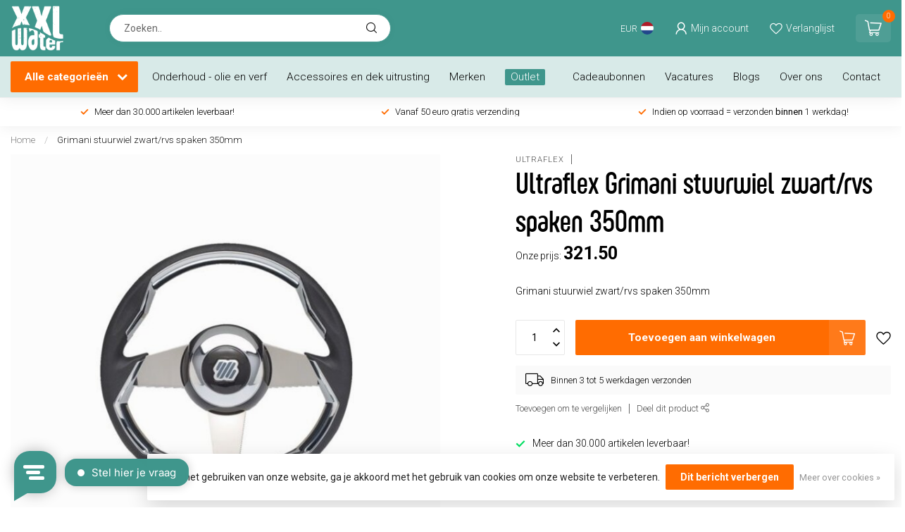

--- FILE ---
content_type: text/html;charset=utf-8
request_url: https://www.xxlwater.nl/grimani-stuurwiel-zwart-rvs-spaken-350mm.html
body_size: 58328
content:
<!DOCTYPE html>
<html lang="nl">
  <head>
    
    <!-- Google Tag Manager -->
<script>(function(w,d,s,l,i){w[l]=w[l]||[];w[l].push({'gtm.start':
new Date().getTime(),event:'gtm.js'});var f=d.getElementsByTagName(s)[0],
j=d.createElement(s),dl=l!='dataLayer'?'&l='+l:'';j.async=true;j.src=
'https://www.googletagmanager.com/gtm.js?id='+i+dl;f.parentNode.insertBefore(j,f);
})(window,document,'script','dataLayer','GTM-T8ZVFSR');</script>
<!-- End Google Tag Manager -->
    
    <script type="text/javascript">
window.Trengo = window.Trengo || {};
window.Trengo.key = 'pt3EssUXlmKEqJ4';
(function(d, script, t) {
    script = d.createElement('script');
    script.type = 'text/javascript';
    script.async = true;
    script.src = 'https://static.widget.trengo.eu/embed.js';
    d.getElementsByTagName('head')[0].appendChild(script);
}(document));
</script>
    
<link rel="preconnect" href="https://cdn.webshopapp.com">
<link rel="preconnect" href="https://fonts.googleapis.com">
<link rel="preconnect" href="https://fonts.gstatic.com" crossorigin>	


<script type="text/javascript">
        <!-- eec.productdetail -->
    var google_tag_params = {
        ecomm_prodid: "284589289",
        //ecomm_prodid: "75237942",
        ecomm_prodid_adwords: "284589289",
        ecomm_pname: "Grimani stuurwiel zwart/rvs spaken 350mm ",
        ecomm_category: "Besturing",
        ecomm_pagetype: "product",
        ecomm_totalvalue: 321.5
    };
    window.dataLayer = window.dataLayer || [];
    dataLayer.push({
        'event': 'xxl_view_item',
        'ecommerce': {
          			'currency': 'EUR',
                'items': [{
                    'item_name': 'Ultraflex Grimani stuurwiel zwart/rvs spaken 350mm',
                    'item_id': '75237942',
                  	'item_ean': '8050538779901',
                    'price': '321.5',
                    'item_brand': 'Ultraflex',
                    'item_category': 'Besturing, Stuurwielen, Ultraflex, Merken, Techniek en motor',
                    'item_variant': '284589289'
                }]

        },
        'google_tag_params': window.google_tag_params

    });
    <!-- end eec.productdetail -->
    
    

    
    
        /* checkout page step2 */
    /*window.dataLayer = window.dataLayer || [];
    dataLayer.push({
        'event': 'xxl_begin_checkout',
        'ecommerce': {
                'currency': 'EUR',
          			'value': '0.00',
                'items': [
                                    ]
        },
        'google_tag_params': window.google_tag_params
    });*/
    /* end checkout page step2 */
    



     
    
    
</script>


 

<!--

    Theme Proxima | v1.0.0.2811202201_1_341580
    Theme designed and created by Dyvelopment - We are true e-commerce heroes!

    For custom Lightspeed eCom development or design contact us at www.dyvelopment.com
                        
-->


<meta charset="utf-8"/>
<!-- [START] 'blocks/head.rain' -->
<!--

  (c) 2008-2026 Lightspeed Netherlands B.V.
  http://www.lightspeedhq.com
  Generated: 21-01-2026 @ 10:14:44

-->
<link rel="canonical" href="https://www.xxlwater.nl/grimani-stuurwiel-zwart-rvs-spaken-350mm.html"/>
<link rel="alternate" href="https://www.xxlwater.nl/index.rss" type="application/rss+xml" title="Nieuwe producten"/>
<link href="https://cdn.webshopapp.com/assets/cookielaw.css?2025-02-20" rel="stylesheet" type="text/css"/>
<meta name="robots" content="noodp,noydir"/>
<meta name="google-site-verification" content="UVYpd-I_l6uO916ZgERecrNeWI1J1SRW4LS5D6PLRpc"/>
<meta name="google-site-verification" content="dt0m2TKfS9OE5NELQDD-ZTpsdV6nQmX7mX5CmIb3jls"/>
<meta name="google-site-verification" content="&lt;meta name=&quot;facebook-domain-verification&quot; content=&quot;rg0r6v3ftwi7knoz0j8p8kaxvyeqff&quot; /&gt;"/>
<meta property="og:url" content="https://www.xxlwater.nl/grimani-stuurwiel-zwart-rvs-spaken-350mm.html?source=facebook"/>
<meta property="og:site_name" content="XXL water"/>
<meta property="og:title" content="Ultraflex Grimani stuurwiel zwart/rvs spaken 350mm"/>
<meta property="og:description" content="Grimani stuurwiel zwart/rvs spaken 350mm"/>
<meta property="og:image" content="https://cdn.webshopapp.com/shops/341580/files/455456216/ultraflex-grimani-stuurwiel-zwart-rvs-spaken-350mm.jpg"/>
<script>
/* DyApps Theme Addons config */
if( !window.dyapps ){ window.dyapps = {}; }
window.dyapps.addons = {
 "enabled": true,
 "created_at": "05-01-2023 08:16:46",
 "settings": {
    "matrix_separator": ",",
    "filterGroupSwatches": [],
    "swatchesForCustomFields": [],
    "plan": {
     "can_variant_group": true,
     "can_stockify": true,
     "can_vat_switcher": true,
     "can_age_popup": false,
     "can_custom_qty": false
    },
    "advancedVariants": {
     "enabled": false,
     "price_in_dropdown": true,
     "stockify_in_dropdown": true,
     "disable_out_of_stock": true,
     "grid_swatches_container_selector": ".dy-collection-grid-swatch-holder",
     "grid_swatches_position": "left",
     "grid_swatches_max_colors": 4,
     "grid_swatches_enabled": true,
     "variant_status_icon": false,
     "display_type": "select",
     "product_swatches_size": "default",
     "live_pricing": true
    },
    "age_popup": {
     "enabled": false,
     "logo_url": "",
     "image_footer_url": "",
     "text": {
                 
        "nl": {
         "content": "<h3>Bevestig je leeftijd<\/h3><p>Je moet 18 jaar of ouder zijn om deze website te bezoeken.<\/p>",
         "content_no": "<h3>Sorry!<\/h3><p>Je kunt deze website helaas niet bezoeken.<\/p>",
         "button_yes": "Ik ben 18 jaar of ouder",
         "button_no": "Ik ben jonger dan 18",
        }        }
    },
    "stockify": {
     "enabled": false,
     "optin_policy": false,
     "api": "https://my.dyapps.io/api/public/9a5cbcd270/stockify/subscribe",
     "text": {
                 
        "nl": {
         "email_placeholder": "Jouw e-mailadres",
         "button_trigger": "Geef me een seintje bij voorraad",
         "button_submit": "Houd me op de hoogte!",
         "title": "Laat je e-mailadres achter",
         "desc": "Helaas is dit product momenteel uitverkocht. Laat je e-mailadres achter en we sturen je een e-mail wanneer het product weer beschikbaar is.",
         "bottom_text": "We gebruiken je gegevens alleen voor deze email. Meer info in onze <a href=\"\/service\/privacy-policy\/\" target=\"_blank\">privacy policy<\/a>."
        }        }
    },
    "categoryBanners": {
     "enabled": true,
     "mobile_breakpoint": "576px",
     "category_banner": [],
     "banners": {
             }
    }
 },
 "swatches": {
 "default": {"is_default": true, "type": "multi", "values": {"background-size": "10px 10px", "background-position": "0 0, 0 5px, 5px -5px, -5px 0px", "background-image": "linear-gradient(45deg, rgba(100,100,100,0.3) 25%, transparent 25%),  linear-gradient(-45deg, rgba(100,100,100,0.3) 25%, transparent 25%),  linear-gradient(45deg, transparent 75%, rgba(100,100,100,0.3) 75%),  linear-gradient(-45deg, transparent 75%, rgba(100,100,100,0.3) 75%)"}} ,   }
};
</script>
<script>
(function(w,d,s,l,i){w[l]=w[l]||[];w[l].push({'gtm.start':
new Date().getTime(),event:'gtm.js'});var f=d.getElementsByTagName(s)[0],
j=d.createElement(s),dl=l!='dataLayer'?'&l='+l:'';j.async=true;j.src=
'https://www.googletagmanager.com/gtm.js?id='+i+dl;f.parentNode.insertBefore(j,f);
})(window,document,'script','dataLayer','GTM-T8ZVFSR');
</script>
<!--[if lt IE 9]>
<script src="https://cdn.webshopapp.com/assets/html5shiv.js?2025-02-20"></script>
<![endif]-->
<!-- [END] 'blocks/head.rain' -->

<title>Ultraflex Grimani stuurwiel zwart/rvs spaken 350mm - XXL water</title>

<meta name="dyapps-addons-enabled" content="true">
<meta name="dyapps-addons-version" content="2022081001">
<meta name="dyapps-theme-name" content="Proxima">
<meta name="dyapps-theme-editor" content="true">

<meta name="description" content="Grimani stuurwiel zwart/rvs spaken 350mm" />
<meta name="keywords" content="Ultraflex, Grimani, stuurwiel, zwart/rvs, spaken, 350mm" />

<meta http-equiv="X-UA-Compatible" content="IE=edge">
<meta name="viewport" content="width=device-width, initial-scale=1">

<link rel="shortcut icon" href="https://cdn.webshopapp.com/shops/341580/themes/180942/v/1600072/assets/favicon.ico?20221129094139" type="image/x-icon" />
<link rel="preload" as="image" href="https://cdn.webshopapp.com/shops/341580/themes/180942/v/1600091/assets/logo.png?20221129094139">


	<link rel="preload" as="image" href="https://cdn.webshopapp.com/shops/341580/files/455456216/650x650x2/ultraflex-grimani-stuurwiel-zwart-rvs-spaken-350mm.jpg">

<script src="https://cdn.webshopapp.com/shops/341580/themes/180942/assets/jquery-1-12-4-min.js?20260102115644" defer></script>
<script>if(navigator.userAgent.indexOf("MSIE ") > -1 || navigator.userAgent.indexOf("Trident/") > -1) { document.write('<script src="https://cdn.webshopapp.com/shops/341580/themes/180942/assets/intersection-observer-polyfill.js?20260102115644">\x3C/script>') }</script>

<style>/*!
 * Bootstrap Reboot v4.6.1 (https://getbootstrap.com/)
 * Copyright 2011-2021 The Bootstrap Authors
 * Copyright 2011-2021 Twitter, Inc.
 * Licensed under MIT (https://github.com/twbs/bootstrap/blob/main/LICENSE)
 * Forked from Normalize.css, licensed MIT (https://github.com/necolas/normalize.css/blob/master/LICENSE.md)
 */*,*::before,*::after{box-sizing:border-box}html{font-family:sans-serif;line-height:1.15;-webkit-text-size-adjust:100%;-webkit-tap-highlight-color:rgba(0,0,0,0)}article,aside,figcaption,figure,footer,header,hgroup,main,nav,section{display:block}body{margin:0;font-family:-apple-system,BlinkMacSystemFont,"Segoe UI",Roboto,"Helvetica Neue",Arial,"Noto Sans","Liberation Sans",sans-serif,"Apple Color Emoji","Segoe UI Emoji","Segoe UI Symbol","Noto Color Emoji";font-size:1rem;font-weight:400;line-height:1.42857143;color:#212529;text-align:left;background-color:#fff}[tabindex="-1"]:focus:not(:focus-visible){outline:0 !important}hr{box-sizing:content-box;height:0;overflow:visible}h1,h2,h3,h4,h5,h6{margin-top:0;margin-bottom:.5rem}p{margin-top:0;margin-bottom:1rem}abbr[title],abbr[data-original-title]{text-decoration:underline;text-decoration:underline dotted;cursor:help;border-bottom:0;text-decoration-skip-ink:none}address{margin-bottom:1rem;font-style:normal;line-height:inherit}ol,ul,dl{margin-top:0;margin-bottom:1rem}ol ol,ul ul,ol ul,ul ol{margin-bottom:0}dt{font-weight:700}dd{margin-bottom:.5rem;margin-left:0}blockquote{margin:0 0 1rem}b,strong{font-weight:bolder}small{font-size:80%}sub,sup{position:relative;font-size:75%;line-height:0;vertical-align:baseline}sub{bottom:-0.25em}sup{top:-0.5em}a{color:#007bff;text-decoration:none;background-color:transparent}a:hover{color:#0056b3;text-decoration:underline}a:not([href]):not([class]){color:inherit;text-decoration:none}a:not([href]):not([class]):hover{color:inherit;text-decoration:none}pre,code,kbd,samp{font-family:SFMono-Regular,Menlo,Monaco,Consolas,"Liberation Mono","Courier New",monospace;font-size:1em}pre{margin-top:0;margin-bottom:1rem;overflow:auto;-ms-overflow-style:scrollbar}figure{margin:0 0 1rem}img{vertical-align:middle;border-style:none}svg{overflow:hidden;vertical-align:middle}table{border-collapse:collapse}caption{padding-top:.75rem;padding-bottom:.75rem;color:#6c757d;text-align:left;caption-side:bottom}th{text-align:inherit;text-align:-webkit-match-parent}label{display:inline-block;margin-bottom:.5rem}button{border-radius:0}button:focus:not(:focus-visible){outline:0}input,button,select,optgroup,textarea{margin:0;font-family:inherit;font-size:inherit;line-height:inherit}button,input{overflow:visible}button,select{text-transform:none}[role=button]{cursor:pointer}select{word-wrap:normal}button,[type=button],[type=reset],[type=submit]{-webkit-appearance:button}button:not(:disabled),[type=button]:not(:disabled),[type=reset]:not(:disabled),[type=submit]:not(:disabled){cursor:pointer}button::-moz-focus-inner,[type=button]::-moz-focus-inner,[type=reset]::-moz-focus-inner,[type=submit]::-moz-focus-inner{padding:0;border-style:none}input[type=radio],input[type=checkbox]{box-sizing:border-box;padding:0}textarea{overflow:auto;resize:vertical}fieldset{min-width:0;padding:0;margin:0;border:0}legend{display:block;width:100%;max-width:100%;padding:0;margin-bottom:.5rem;font-size:1.5rem;line-height:inherit;color:inherit;white-space:normal}progress{vertical-align:baseline}[type=number]::-webkit-inner-spin-button,[type=number]::-webkit-outer-spin-button{height:auto}[type=search]{outline-offset:-2px;-webkit-appearance:none}[type=search]::-webkit-search-decoration{-webkit-appearance:none}::-webkit-file-upload-button{font:inherit;-webkit-appearance:button}output{display:inline-block}summary{display:list-item;cursor:pointer}template{display:none}[hidden]{display:none !important}/*!
 * Bootstrap Grid v4.6.1 (https://getbootstrap.com/)
 * Copyright 2011-2021 The Bootstrap Authors
 * Copyright 2011-2021 Twitter, Inc.
 * Licensed under MIT (https://github.com/twbs/bootstrap/blob/main/LICENSE)
 */html{box-sizing:border-box;-ms-overflow-style:scrollbar}*,*::before,*::after{box-sizing:inherit}.container,.container-fluid,.container-xl,.container-lg,.container-md,.container-sm{width:100%;padding-right:15px;padding-left:15px;margin-right:auto;margin-left:auto}@media(min-width: 576px){.container-sm,.container{max-width:540px}}@media(min-width: 768px){.container-md,.container-sm,.container{max-width:720px}}@media(min-width: 992px){.container-lg,.container-md,.container-sm,.container{max-width:960px}}@media(min-width: 1200px){.container-xl,.container-lg,.container-md,.container-sm,.container{max-width:1140px}}.row{display:flex;flex-wrap:wrap;margin-right:-15px;margin-left:-15px}.no-gutters{margin-right:0;margin-left:0}.no-gutters>.col,.no-gutters>[class*=col-]{padding-right:0;padding-left:0}.col-xl,.col-xl-auto,.col-xl-12,.col-xl-11,.col-xl-10,.col-xl-9,.col-xl-8,.col-xl-7,.col-xl-6,.col-xl-5,.col-xl-4,.col-xl-3,.col-xl-2,.col-xl-1,.col-lg,.col-lg-auto,.col-lg-12,.col-lg-11,.col-lg-10,.col-lg-9,.col-lg-8,.col-lg-7,.col-lg-6,.col-lg-5,.col-lg-4,.col-lg-3,.col-lg-2,.col-lg-1,.col-md,.col-md-auto,.col-md-12,.col-md-11,.col-md-10,.col-md-9,.col-md-8,.col-md-7,.col-md-6,.col-md-5,.col-md-4,.col-md-3,.col-md-2,.col-md-1,.col-sm,.col-sm-auto,.col-sm-12,.col-sm-11,.col-sm-10,.col-sm-9,.col-sm-8,.col-sm-7,.col-sm-6,.col-sm-5,.col-sm-4,.col-sm-3,.col-sm-2,.col-sm-1,.col,.col-auto,.col-12,.col-11,.col-10,.col-9,.col-8,.col-7,.col-6,.col-5,.col-4,.col-3,.col-2,.col-1{position:relative;width:100%;padding-right:15px;padding-left:15px}.col{flex-basis:0;flex-grow:1;max-width:100%}.row-cols-1>*{flex:0 0 100%;max-width:100%}.row-cols-2>*{flex:0 0 50%;max-width:50%}.row-cols-3>*{flex:0 0 33.3333333333%;max-width:33.3333333333%}.row-cols-4>*{flex:0 0 25%;max-width:25%}.row-cols-5>*{flex:0 0 20%;max-width:20%}.row-cols-6>*{flex:0 0 16.6666666667%;max-width:16.6666666667%}.col-auto{flex:0 0 auto;width:auto;max-width:100%}.col-1{flex:0 0 8.33333333%;max-width:8.33333333%}.col-2{flex:0 0 16.66666667%;max-width:16.66666667%}.col-3{flex:0 0 25%;max-width:25%}.col-4{flex:0 0 33.33333333%;max-width:33.33333333%}.col-5{flex:0 0 41.66666667%;max-width:41.66666667%}.col-6{flex:0 0 50%;max-width:50%}.col-7{flex:0 0 58.33333333%;max-width:58.33333333%}.col-8{flex:0 0 66.66666667%;max-width:66.66666667%}.col-9{flex:0 0 75%;max-width:75%}.col-10{flex:0 0 83.33333333%;max-width:83.33333333%}.col-11{flex:0 0 91.66666667%;max-width:91.66666667%}.col-12{flex:0 0 100%;max-width:100%}.order-first{order:-1}.order-last{order:13}.order-0{order:0}.order-1{order:1}.order-2{order:2}.order-3{order:3}.order-4{order:4}.order-5{order:5}.order-6{order:6}.order-7{order:7}.order-8{order:8}.order-9{order:9}.order-10{order:10}.order-11{order:11}.order-12{order:12}.offset-1{margin-left:8.33333333%}.offset-2{margin-left:16.66666667%}.offset-3{margin-left:25%}.offset-4{margin-left:33.33333333%}.offset-5{margin-left:41.66666667%}.offset-6{margin-left:50%}.offset-7{margin-left:58.33333333%}.offset-8{margin-left:66.66666667%}.offset-9{margin-left:75%}.offset-10{margin-left:83.33333333%}.offset-11{margin-left:91.66666667%}@media(min-width: 576px){.col-sm{flex-basis:0;flex-grow:1;max-width:100%}.row-cols-sm-1>*{flex:0 0 100%;max-width:100%}.row-cols-sm-2>*{flex:0 0 50%;max-width:50%}.row-cols-sm-3>*{flex:0 0 33.3333333333%;max-width:33.3333333333%}.row-cols-sm-4>*{flex:0 0 25%;max-width:25%}.row-cols-sm-5>*{flex:0 0 20%;max-width:20%}.row-cols-sm-6>*{flex:0 0 16.6666666667%;max-width:16.6666666667%}.col-sm-auto{flex:0 0 auto;width:auto;max-width:100%}.col-sm-1{flex:0 0 8.33333333%;max-width:8.33333333%}.col-sm-2{flex:0 0 16.66666667%;max-width:16.66666667%}.col-sm-3{flex:0 0 25%;max-width:25%}.col-sm-4{flex:0 0 33.33333333%;max-width:33.33333333%}.col-sm-5{flex:0 0 41.66666667%;max-width:41.66666667%}.col-sm-6{flex:0 0 50%;max-width:50%}.col-sm-7{flex:0 0 58.33333333%;max-width:58.33333333%}.col-sm-8{flex:0 0 66.66666667%;max-width:66.66666667%}.col-sm-9{flex:0 0 75%;max-width:75%}.col-sm-10{flex:0 0 83.33333333%;max-width:83.33333333%}.col-sm-11{flex:0 0 91.66666667%;max-width:91.66666667%}.col-sm-12{flex:0 0 100%;max-width:100%}.order-sm-first{order:-1}.order-sm-last{order:13}.order-sm-0{order:0}.order-sm-1{order:1}.order-sm-2{order:2}.order-sm-3{order:3}.order-sm-4{order:4}.order-sm-5{order:5}.order-sm-6{order:6}.order-sm-7{order:7}.order-sm-8{order:8}.order-sm-9{order:9}.order-sm-10{order:10}.order-sm-11{order:11}.order-sm-12{order:12}.offset-sm-0{margin-left:0}.offset-sm-1{margin-left:8.33333333%}.offset-sm-2{margin-left:16.66666667%}.offset-sm-3{margin-left:25%}.offset-sm-4{margin-left:33.33333333%}.offset-sm-5{margin-left:41.66666667%}.offset-sm-6{margin-left:50%}.offset-sm-7{margin-left:58.33333333%}.offset-sm-8{margin-left:66.66666667%}.offset-sm-9{margin-left:75%}.offset-sm-10{margin-left:83.33333333%}.offset-sm-11{margin-left:91.66666667%}}@media(min-width: 768px){.col-md{flex-basis:0;flex-grow:1;max-width:100%}.row-cols-md-1>*{flex:0 0 100%;max-width:100%}.row-cols-md-2>*{flex:0 0 50%;max-width:50%}.row-cols-md-3>*{flex:0 0 33.3333333333%;max-width:33.3333333333%}.row-cols-md-4>*{flex:0 0 25%;max-width:25%}.row-cols-md-5>*{flex:0 0 20%;max-width:20%}.row-cols-md-6>*{flex:0 0 16.6666666667%;max-width:16.6666666667%}.col-md-auto{flex:0 0 auto;width:auto;max-width:100%}.col-md-1{flex:0 0 8.33333333%;max-width:8.33333333%}.col-md-2{flex:0 0 16.66666667%;max-width:16.66666667%}.col-md-3{flex:0 0 25%;max-width:25%}.col-md-4{flex:0 0 33.33333333%;max-width:33.33333333%}.col-md-5{flex:0 0 41.66666667%;max-width:41.66666667%}.col-md-6{flex:0 0 50%;max-width:50%}.col-md-7{flex:0 0 58.33333333%;max-width:58.33333333%}.col-md-8{flex:0 0 66.66666667%;max-width:66.66666667%}.col-md-9{flex:0 0 75%;max-width:75%}.col-md-10{flex:0 0 83.33333333%;max-width:83.33333333%}.col-md-11{flex:0 0 91.66666667%;max-width:91.66666667%}.col-md-12{flex:0 0 100%;max-width:100%}.order-md-first{order:-1}.order-md-last{order:13}.order-md-0{order:0}.order-md-1{order:1}.order-md-2{order:2}.order-md-3{order:3}.order-md-4{order:4}.order-md-5{order:5}.order-md-6{order:6}.order-md-7{order:7}.order-md-8{order:8}.order-md-9{order:9}.order-md-10{order:10}.order-md-11{order:11}.order-md-12{order:12}.offset-md-0{margin-left:0}.offset-md-1{margin-left:8.33333333%}.offset-md-2{margin-left:16.66666667%}.offset-md-3{margin-left:25%}.offset-md-4{margin-left:33.33333333%}.offset-md-5{margin-left:41.66666667%}.offset-md-6{margin-left:50%}.offset-md-7{margin-left:58.33333333%}.offset-md-8{margin-left:66.66666667%}.offset-md-9{margin-left:75%}.offset-md-10{margin-left:83.33333333%}.offset-md-11{margin-left:91.66666667%}}@media(min-width: 992px){.col-lg{flex-basis:0;flex-grow:1;max-width:100%}.row-cols-lg-1>*{flex:0 0 100%;max-width:100%}.row-cols-lg-2>*{flex:0 0 50%;max-width:50%}.row-cols-lg-3>*{flex:0 0 33.3333333333%;max-width:33.3333333333%}.row-cols-lg-4>*{flex:0 0 25%;max-width:25%}.row-cols-lg-5>*{flex:0 0 20%;max-width:20%}.row-cols-lg-6>*{flex:0 0 16.6666666667%;max-width:16.6666666667%}.col-lg-auto{flex:0 0 auto;width:auto;max-width:100%}.col-lg-1{flex:0 0 8.33333333%;max-width:8.33333333%}.col-lg-2{flex:0 0 16.66666667%;max-width:16.66666667%}.col-lg-3{flex:0 0 25%;max-width:25%}.col-lg-4{flex:0 0 33.33333333%;max-width:33.33333333%}.col-lg-5{flex:0 0 41.66666667%;max-width:41.66666667%}.col-lg-6{flex:0 0 50%;max-width:50%}.col-lg-7{flex:0 0 58.33333333%;max-width:58.33333333%}.col-lg-8{flex:0 0 66.66666667%;max-width:66.66666667%}.col-lg-9{flex:0 0 75%;max-width:75%}.col-lg-10{flex:0 0 83.33333333%;max-width:83.33333333%}.col-lg-11{flex:0 0 91.66666667%;max-width:91.66666667%}.col-lg-12{flex:0 0 100%;max-width:100%}.order-lg-first{order:-1}.order-lg-last{order:13}.order-lg-0{order:0}.order-lg-1{order:1}.order-lg-2{order:2}.order-lg-3{order:3}.order-lg-4{order:4}.order-lg-5{order:5}.order-lg-6{order:6}.order-lg-7{order:7}.order-lg-8{order:8}.order-lg-9{order:9}.order-lg-10{order:10}.order-lg-11{order:11}.order-lg-12{order:12}.offset-lg-0{margin-left:0}.offset-lg-1{margin-left:8.33333333%}.offset-lg-2{margin-left:16.66666667%}.offset-lg-3{margin-left:25%}.offset-lg-4{margin-left:33.33333333%}.offset-lg-5{margin-left:41.66666667%}.offset-lg-6{margin-left:50%}.offset-lg-7{margin-left:58.33333333%}.offset-lg-8{margin-left:66.66666667%}.offset-lg-9{margin-left:75%}.offset-lg-10{margin-left:83.33333333%}.offset-lg-11{margin-left:91.66666667%}}@media(min-width: 1200px){.col-xl{flex-basis:0;flex-grow:1;max-width:100%}.row-cols-xl-1>*{flex:0 0 100%;max-width:100%}.row-cols-xl-2>*{flex:0 0 50%;max-width:50%}.row-cols-xl-3>*{flex:0 0 33.3333333333%;max-width:33.3333333333%}.row-cols-xl-4>*{flex:0 0 25%;max-width:25%}.row-cols-xl-5>*{flex:0 0 20%;max-width:20%}.row-cols-xl-6>*{flex:0 0 16.6666666667%;max-width:16.6666666667%}.col-xl-auto{flex:0 0 auto;width:auto;max-width:100%}.col-xl-1{flex:0 0 8.33333333%;max-width:8.33333333%}.col-xl-2{flex:0 0 16.66666667%;max-width:16.66666667%}.col-xl-3{flex:0 0 25%;max-width:25%}.col-xl-4{flex:0 0 33.33333333%;max-width:33.33333333%}.col-xl-5{flex:0 0 41.66666667%;max-width:41.66666667%}.col-xl-6{flex:0 0 50%;max-width:50%}.col-xl-7{flex:0 0 58.33333333%;max-width:58.33333333%}.col-xl-8{flex:0 0 66.66666667%;max-width:66.66666667%}.col-xl-9{flex:0 0 75%;max-width:75%}.col-xl-10{flex:0 0 83.33333333%;max-width:83.33333333%}.col-xl-11{flex:0 0 91.66666667%;max-width:91.66666667%}.col-xl-12{flex:0 0 100%;max-width:100%}.order-xl-first{order:-1}.order-xl-last{order:13}.order-xl-0{order:0}.order-xl-1{order:1}.order-xl-2{order:2}.order-xl-3{order:3}.order-xl-4{order:4}.order-xl-5{order:5}.order-xl-6{order:6}.order-xl-7{order:7}.order-xl-8{order:8}.order-xl-9{order:9}.order-xl-10{order:10}.order-xl-11{order:11}.order-xl-12{order:12}.offset-xl-0{margin-left:0}.offset-xl-1{margin-left:8.33333333%}.offset-xl-2{margin-left:16.66666667%}.offset-xl-3{margin-left:25%}.offset-xl-4{margin-left:33.33333333%}.offset-xl-5{margin-left:41.66666667%}.offset-xl-6{margin-left:50%}.offset-xl-7{margin-left:58.33333333%}.offset-xl-8{margin-left:66.66666667%}.offset-xl-9{margin-left:75%}.offset-xl-10{margin-left:83.33333333%}.offset-xl-11{margin-left:91.66666667%}}.d-none{display:none !important}.d-inline{display:inline !important}.d-inline-block{display:inline-block !important}.d-block{display:block !important}.d-table{display:table !important}.d-table-row{display:table-row !important}.d-table-cell{display:table-cell !important}.d-flex{display:flex !important}.d-inline-flex{display:inline-flex !important}@media(min-width: 576px){.d-sm-none{display:none !important}.d-sm-inline{display:inline !important}.d-sm-inline-block{display:inline-block !important}.d-sm-block{display:block !important}.d-sm-table{display:table !important}.d-sm-table-row{display:table-row !important}.d-sm-table-cell{display:table-cell !important}.d-sm-flex{display:flex !important}.d-sm-inline-flex{display:inline-flex !important}}@media(min-width: 768px){.d-md-none{display:none !important}.d-md-inline{display:inline !important}.d-md-inline-block{display:inline-block !important}.d-md-block{display:block !important}.d-md-table{display:table !important}.d-md-table-row{display:table-row !important}.d-md-table-cell{display:table-cell !important}.d-md-flex{display:flex !important}.d-md-inline-flex{display:inline-flex !important}}@media(min-width: 992px){.d-lg-none{display:none !important}.d-lg-inline{display:inline !important}.d-lg-inline-block{display:inline-block !important}.d-lg-block{display:block !important}.d-lg-table{display:table !important}.d-lg-table-row{display:table-row !important}.d-lg-table-cell{display:table-cell !important}.d-lg-flex{display:flex !important}.d-lg-inline-flex{display:inline-flex !important}}@media(min-width: 1200px){.d-xl-none{display:none !important}.d-xl-inline{display:inline !important}.d-xl-inline-block{display:inline-block !important}.d-xl-block{display:block !important}.d-xl-table{display:table !important}.d-xl-table-row{display:table-row !important}.d-xl-table-cell{display:table-cell !important}.d-xl-flex{display:flex !important}.d-xl-inline-flex{display:inline-flex !important}}@media print{.d-print-none{display:none !important}.d-print-inline{display:inline !important}.d-print-inline-block{display:inline-block !important}.d-print-block{display:block !important}.d-print-table{display:table !important}.d-print-table-row{display:table-row !important}.d-print-table-cell{display:table-cell !important}.d-print-flex{display:flex !important}.d-print-inline-flex{display:inline-flex !important}}.flex-row{flex-direction:row !important}.flex-column{flex-direction:column !important}.flex-row-reverse{flex-direction:row-reverse !important}.flex-column-reverse{flex-direction:column-reverse !important}.flex-wrap{flex-wrap:wrap !important}.flex-nowrap{flex-wrap:nowrap !important}.flex-wrap-reverse{flex-wrap:wrap-reverse !important}.flex-fill{flex:1 1 auto !important}.flex-grow-0{flex-grow:0 !important}.flex-grow-1{flex-grow:1 !important}.flex-shrink-0{flex-shrink:0 !important}.flex-shrink-1{flex-shrink:1 !important}.justify-content-start{justify-content:flex-start !important}.justify-content-end{justify-content:flex-end !important}.justify-content-center{justify-content:center !important}.justify-content-between{justify-content:space-between !important}.justify-content-around{justify-content:space-around !important}.align-items-start{align-items:flex-start !important}.align-items-end{align-items:flex-end !important}.align-items-center{align-items:center !important}.align-items-baseline{align-items:baseline !important}.align-items-stretch{align-items:stretch !important}.align-content-start{align-content:flex-start !important}.align-content-end{align-content:flex-end !important}.align-content-center{align-content:center !important}.align-content-between{align-content:space-between !important}.align-content-around{align-content:space-around !important}.align-content-stretch{align-content:stretch !important}.align-self-auto{align-self:auto !important}.align-self-start{align-self:flex-start !important}.align-self-end{align-self:flex-end !important}.align-self-center{align-self:center !important}.align-self-baseline{align-self:baseline !important}.align-self-stretch{align-self:stretch !important}@media(min-width: 576px){.flex-sm-row{flex-direction:row !important}.flex-sm-column{flex-direction:column !important}.flex-sm-row-reverse{flex-direction:row-reverse !important}.flex-sm-column-reverse{flex-direction:column-reverse !important}.flex-sm-wrap{flex-wrap:wrap !important}.flex-sm-nowrap{flex-wrap:nowrap !important}.flex-sm-wrap-reverse{flex-wrap:wrap-reverse !important}.flex-sm-fill{flex:1 1 auto !important}.flex-sm-grow-0{flex-grow:0 !important}.flex-sm-grow-1{flex-grow:1 !important}.flex-sm-shrink-0{flex-shrink:0 !important}.flex-sm-shrink-1{flex-shrink:1 !important}.justify-content-sm-start{justify-content:flex-start !important}.justify-content-sm-end{justify-content:flex-end !important}.justify-content-sm-center{justify-content:center !important}.justify-content-sm-between{justify-content:space-between !important}.justify-content-sm-around{justify-content:space-around !important}.align-items-sm-start{align-items:flex-start !important}.align-items-sm-end{align-items:flex-end !important}.align-items-sm-center{align-items:center !important}.align-items-sm-baseline{align-items:baseline !important}.align-items-sm-stretch{align-items:stretch !important}.align-content-sm-start{align-content:flex-start !important}.align-content-sm-end{align-content:flex-end !important}.align-content-sm-center{align-content:center !important}.align-content-sm-between{align-content:space-between !important}.align-content-sm-around{align-content:space-around !important}.align-content-sm-stretch{align-content:stretch !important}.align-self-sm-auto{align-self:auto !important}.align-self-sm-start{align-self:flex-start !important}.align-self-sm-end{align-self:flex-end !important}.align-self-sm-center{align-self:center !important}.align-self-sm-baseline{align-self:baseline !important}.align-self-sm-stretch{align-self:stretch !important}}@media(min-width: 768px){.flex-md-row{flex-direction:row !important}.flex-md-column{flex-direction:column !important}.flex-md-row-reverse{flex-direction:row-reverse !important}.flex-md-column-reverse{flex-direction:column-reverse !important}.flex-md-wrap{flex-wrap:wrap !important}.flex-md-nowrap{flex-wrap:nowrap !important}.flex-md-wrap-reverse{flex-wrap:wrap-reverse !important}.flex-md-fill{flex:1 1 auto !important}.flex-md-grow-0{flex-grow:0 !important}.flex-md-grow-1{flex-grow:1 !important}.flex-md-shrink-0{flex-shrink:0 !important}.flex-md-shrink-1{flex-shrink:1 !important}.justify-content-md-start{justify-content:flex-start !important}.justify-content-md-end{justify-content:flex-end !important}.justify-content-md-center{justify-content:center !important}.justify-content-md-between{justify-content:space-between !important}.justify-content-md-around{justify-content:space-around !important}.align-items-md-start{align-items:flex-start !important}.align-items-md-end{align-items:flex-end !important}.align-items-md-center{align-items:center !important}.align-items-md-baseline{align-items:baseline !important}.align-items-md-stretch{align-items:stretch !important}.align-content-md-start{align-content:flex-start !important}.align-content-md-end{align-content:flex-end !important}.align-content-md-center{align-content:center !important}.align-content-md-between{align-content:space-between !important}.align-content-md-around{align-content:space-around !important}.align-content-md-stretch{align-content:stretch !important}.align-self-md-auto{align-self:auto !important}.align-self-md-start{align-self:flex-start !important}.align-self-md-end{align-self:flex-end !important}.align-self-md-center{align-self:center !important}.align-self-md-baseline{align-self:baseline !important}.align-self-md-stretch{align-self:stretch !important}}@media(min-width: 992px){.flex-lg-row{flex-direction:row !important}.flex-lg-column{flex-direction:column !important}.flex-lg-row-reverse{flex-direction:row-reverse !important}.flex-lg-column-reverse{flex-direction:column-reverse !important}.flex-lg-wrap{flex-wrap:wrap !important}.flex-lg-nowrap{flex-wrap:nowrap !important}.flex-lg-wrap-reverse{flex-wrap:wrap-reverse !important}.flex-lg-fill{flex:1 1 auto !important}.flex-lg-grow-0{flex-grow:0 !important}.flex-lg-grow-1{flex-grow:1 !important}.flex-lg-shrink-0{flex-shrink:0 !important}.flex-lg-shrink-1{flex-shrink:1 !important}.justify-content-lg-start{justify-content:flex-start !important}.justify-content-lg-end{justify-content:flex-end !important}.justify-content-lg-center{justify-content:center !important}.justify-content-lg-between{justify-content:space-between !important}.justify-content-lg-around{justify-content:space-around !important}.align-items-lg-start{align-items:flex-start !important}.align-items-lg-end{align-items:flex-end !important}.align-items-lg-center{align-items:center !important}.align-items-lg-baseline{align-items:baseline !important}.align-items-lg-stretch{align-items:stretch !important}.align-content-lg-start{align-content:flex-start !important}.align-content-lg-end{align-content:flex-end !important}.align-content-lg-center{align-content:center !important}.align-content-lg-between{align-content:space-between !important}.align-content-lg-around{align-content:space-around !important}.align-content-lg-stretch{align-content:stretch !important}.align-self-lg-auto{align-self:auto !important}.align-self-lg-start{align-self:flex-start !important}.align-self-lg-end{align-self:flex-end !important}.align-self-lg-center{align-self:center !important}.align-self-lg-baseline{align-self:baseline !important}.align-self-lg-stretch{align-self:stretch !important}}@media(min-width: 1200px){.flex-xl-row{flex-direction:row !important}.flex-xl-column{flex-direction:column !important}.flex-xl-row-reverse{flex-direction:row-reverse !important}.flex-xl-column-reverse{flex-direction:column-reverse !important}.flex-xl-wrap{flex-wrap:wrap !important}.flex-xl-nowrap{flex-wrap:nowrap !important}.flex-xl-wrap-reverse{flex-wrap:wrap-reverse !important}.flex-xl-fill{flex:1 1 auto !important}.flex-xl-grow-0{flex-grow:0 !important}.flex-xl-grow-1{flex-grow:1 !important}.flex-xl-shrink-0{flex-shrink:0 !important}.flex-xl-shrink-1{flex-shrink:1 !important}.justify-content-xl-start{justify-content:flex-start !important}.justify-content-xl-end{justify-content:flex-end !important}.justify-content-xl-center{justify-content:center !important}.justify-content-xl-between{justify-content:space-between !important}.justify-content-xl-around{justify-content:space-around !important}.align-items-xl-start{align-items:flex-start !important}.align-items-xl-end{align-items:flex-end !important}.align-items-xl-center{align-items:center !important}.align-items-xl-baseline{align-items:baseline !important}.align-items-xl-stretch{align-items:stretch !important}.align-content-xl-start{align-content:flex-start !important}.align-content-xl-end{align-content:flex-end !important}.align-content-xl-center{align-content:center !important}.align-content-xl-between{align-content:space-between !important}.align-content-xl-around{align-content:space-around !important}.align-content-xl-stretch{align-content:stretch !important}.align-self-xl-auto{align-self:auto !important}.align-self-xl-start{align-self:flex-start !important}.align-self-xl-end{align-self:flex-end !important}.align-self-xl-center{align-self:center !important}.align-self-xl-baseline{align-self:baseline !important}.align-self-xl-stretch{align-self:stretch !important}}.m-0{margin:0 !important}.mt-0,.my-0{margin-top:0 !important}.mr-0,.mx-0{margin-right:0 !important}.mb-0,.my-0{margin-bottom:0 !important}.ml-0,.mx-0{margin-left:0 !important}.m-1{margin:5px !important}.mt-1,.my-1{margin-top:5px !important}.mr-1,.mx-1{margin-right:5px !important}.mb-1,.my-1{margin-bottom:5px !important}.ml-1,.mx-1{margin-left:5px !important}.m-2{margin:10px !important}.mt-2,.my-2{margin-top:10px !important}.mr-2,.mx-2{margin-right:10px !important}.mb-2,.my-2{margin-bottom:10px !important}.ml-2,.mx-2{margin-left:10px !important}.m-3{margin:15px !important}.mt-3,.my-3{margin-top:15px !important}.mr-3,.mx-3{margin-right:15px !important}.mb-3,.my-3{margin-bottom:15px !important}.ml-3,.mx-3{margin-left:15px !important}.m-4{margin:30px !important}.mt-4,.my-4{margin-top:30px !important}.mr-4,.mx-4{margin-right:30px !important}.mb-4,.my-4{margin-bottom:30px !important}.ml-4,.mx-4{margin-left:30px !important}.m-5{margin:50px !important}.mt-5,.my-5{margin-top:50px !important}.mr-5,.mx-5{margin-right:50px !important}.mb-5,.my-5{margin-bottom:50px !important}.ml-5,.mx-5{margin-left:50px !important}.m-6{margin:80px !important}.mt-6,.my-6{margin-top:80px !important}.mr-6,.mx-6{margin-right:80px !important}.mb-6,.my-6{margin-bottom:80px !important}.ml-6,.mx-6{margin-left:80px !important}.p-0{padding:0 !important}.pt-0,.py-0{padding-top:0 !important}.pr-0,.px-0{padding-right:0 !important}.pb-0,.py-0{padding-bottom:0 !important}.pl-0,.px-0{padding-left:0 !important}.p-1{padding:5px !important}.pt-1,.py-1{padding-top:5px !important}.pr-1,.px-1{padding-right:5px !important}.pb-1,.py-1{padding-bottom:5px !important}.pl-1,.px-1{padding-left:5px !important}.p-2{padding:10px !important}.pt-2,.py-2{padding-top:10px !important}.pr-2,.px-2{padding-right:10px !important}.pb-2,.py-2{padding-bottom:10px !important}.pl-2,.px-2{padding-left:10px !important}.p-3{padding:15px !important}.pt-3,.py-3{padding-top:15px !important}.pr-3,.px-3{padding-right:15px !important}.pb-3,.py-3{padding-bottom:15px !important}.pl-3,.px-3{padding-left:15px !important}.p-4{padding:30px !important}.pt-4,.py-4{padding-top:30px !important}.pr-4,.px-4{padding-right:30px !important}.pb-4,.py-4{padding-bottom:30px !important}.pl-4,.px-4{padding-left:30px !important}.p-5{padding:50px !important}.pt-5,.py-5{padding-top:50px !important}.pr-5,.px-5{padding-right:50px !important}.pb-5,.py-5{padding-bottom:50px !important}.pl-5,.px-5{padding-left:50px !important}.p-6{padding:80px !important}.pt-6,.py-6{padding-top:80px !important}.pr-6,.px-6{padding-right:80px !important}.pb-6,.py-6{padding-bottom:80px !important}.pl-6,.px-6{padding-left:80px !important}.m-n1{margin:-5px !important}.mt-n1,.my-n1{margin-top:-5px !important}.mr-n1,.mx-n1{margin-right:-5px !important}.mb-n1,.my-n1{margin-bottom:-5px !important}.ml-n1,.mx-n1{margin-left:-5px !important}.m-n2{margin:-10px !important}.mt-n2,.my-n2{margin-top:-10px !important}.mr-n2,.mx-n2{margin-right:-10px !important}.mb-n2,.my-n2{margin-bottom:-10px !important}.ml-n2,.mx-n2{margin-left:-10px !important}.m-n3{margin:-15px !important}.mt-n3,.my-n3{margin-top:-15px !important}.mr-n3,.mx-n3{margin-right:-15px !important}.mb-n3,.my-n3{margin-bottom:-15px !important}.ml-n3,.mx-n3{margin-left:-15px !important}.m-n4{margin:-30px !important}.mt-n4,.my-n4{margin-top:-30px !important}.mr-n4,.mx-n4{margin-right:-30px !important}.mb-n4,.my-n4{margin-bottom:-30px !important}.ml-n4,.mx-n4{margin-left:-30px !important}.m-n5{margin:-50px !important}.mt-n5,.my-n5{margin-top:-50px !important}.mr-n5,.mx-n5{margin-right:-50px !important}.mb-n5,.my-n5{margin-bottom:-50px !important}.ml-n5,.mx-n5{margin-left:-50px !important}.m-n6{margin:-80px !important}.mt-n6,.my-n6{margin-top:-80px !important}.mr-n6,.mx-n6{margin-right:-80px !important}.mb-n6,.my-n6{margin-bottom:-80px !important}.ml-n6,.mx-n6{margin-left:-80px !important}.m-auto{margin:auto !important}.mt-auto,.my-auto{margin-top:auto !important}.mr-auto,.mx-auto{margin-right:auto !important}.mb-auto,.my-auto{margin-bottom:auto !important}.ml-auto,.mx-auto{margin-left:auto !important}@media(min-width: 576px){.m-sm-0{margin:0 !important}.mt-sm-0,.my-sm-0{margin-top:0 !important}.mr-sm-0,.mx-sm-0{margin-right:0 !important}.mb-sm-0,.my-sm-0{margin-bottom:0 !important}.ml-sm-0,.mx-sm-0{margin-left:0 !important}.m-sm-1{margin:5px !important}.mt-sm-1,.my-sm-1{margin-top:5px !important}.mr-sm-1,.mx-sm-1{margin-right:5px !important}.mb-sm-1,.my-sm-1{margin-bottom:5px !important}.ml-sm-1,.mx-sm-1{margin-left:5px !important}.m-sm-2{margin:10px !important}.mt-sm-2,.my-sm-2{margin-top:10px !important}.mr-sm-2,.mx-sm-2{margin-right:10px !important}.mb-sm-2,.my-sm-2{margin-bottom:10px !important}.ml-sm-2,.mx-sm-2{margin-left:10px !important}.m-sm-3{margin:15px !important}.mt-sm-3,.my-sm-3{margin-top:15px !important}.mr-sm-3,.mx-sm-3{margin-right:15px !important}.mb-sm-3,.my-sm-3{margin-bottom:15px !important}.ml-sm-3,.mx-sm-3{margin-left:15px !important}.m-sm-4{margin:30px !important}.mt-sm-4,.my-sm-4{margin-top:30px !important}.mr-sm-4,.mx-sm-4{margin-right:30px !important}.mb-sm-4,.my-sm-4{margin-bottom:30px !important}.ml-sm-4,.mx-sm-4{margin-left:30px !important}.m-sm-5{margin:50px !important}.mt-sm-5,.my-sm-5{margin-top:50px !important}.mr-sm-5,.mx-sm-5{margin-right:50px !important}.mb-sm-5,.my-sm-5{margin-bottom:50px !important}.ml-sm-5,.mx-sm-5{margin-left:50px !important}.m-sm-6{margin:80px !important}.mt-sm-6,.my-sm-6{margin-top:80px !important}.mr-sm-6,.mx-sm-6{margin-right:80px !important}.mb-sm-6,.my-sm-6{margin-bottom:80px !important}.ml-sm-6,.mx-sm-6{margin-left:80px !important}.p-sm-0{padding:0 !important}.pt-sm-0,.py-sm-0{padding-top:0 !important}.pr-sm-0,.px-sm-0{padding-right:0 !important}.pb-sm-0,.py-sm-0{padding-bottom:0 !important}.pl-sm-0,.px-sm-0{padding-left:0 !important}.p-sm-1{padding:5px !important}.pt-sm-1,.py-sm-1{padding-top:5px !important}.pr-sm-1,.px-sm-1{padding-right:5px !important}.pb-sm-1,.py-sm-1{padding-bottom:5px !important}.pl-sm-1,.px-sm-1{padding-left:5px !important}.p-sm-2{padding:10px !important}.pt-sm-2,.py-sm-2{padding-top:10px !important}.pr-sm-2,.px-sm-2{padding-right:10px !important}.pb-sm-2,.py-sm-2{padding-bottom:10px !important}.pl-sm-2,.px-sm-2{padding-left:10px !important}.p-sm-3{padding:15px !important}.pt-sm-3,.py-sm-3{padding-top:15px !important}.pr-sm-3,.px-sm-3{padding-right:15px !important}.pb-sm-3,.py-sm-3{padding-bottom:15px !important}.pl-sm-3,.px-sm-3{padding-left:15px !important}.p-sm-4{padding:30px !important}.pt-sm-4,.py-sm-4{padding-top:30px !important}.pr-sm-4,.px-sm-4{padding-right:30px !important}.pb-sm-4,.py-sm-4{padding-bottom:30px !important}.pl-sm-4,.px-sm-4{padding-left:30px !important}.p-sm-5{padding:50px !important}.pt-sm-5,.py-sm-5{padding-top:50px !important}.pr-sm-5,.px-sm-5{padding-right:50px !important}.pb-sm-5,.py-sm-5{padding-bottom:50px !important}.pl-sm-5,.px-sm-5{padding-left:50px !important}.p-sm-6{padding:80px !important}.pt-sm-6,.py-sm-6{padding-top:80px !important}.pr-sm-6,.px-sm-6{padding-right:80px !important}.pb-sm-6,.py-sm-6{padding-bottom:80px !important}.pl-sm-6,.px-sm-6{padding-left:80px !important}.m-sm-n1{margin:-5px !important}.mt-sm-n1,.my-sm-n1{margin-top:-5px !important}.mr-sm-n1,.mx-sm-n1{margin-right:-5px !important}.mb-sm-n1,.my-sm-n1{margin-bottom:-5px !important}.ml-sm-n1,.mx-sm-n1{margin-left:-5px !important}.m-sm-n2{margin:-10px !important}.mt-sm-n2,.my-sm-n2{margin-top:-10px !important}.mr-sm-n2,.mx-sm-n2{margin-right:-10px !important}.mb-sm-n2,.my-sm-n2{margin-bottom:-10px !important}.ml-sm-n2,.mx-sm-n2{margin-left:-10px !important}.m-sm-n3{margin:-15px !important}.mt-sm-n3,.my-sm-n3{margin-top:-15px !important}.mr-sm-n3,.mx-sm-n3{margin-right:-15px !important}.mb-sm-n3,.my-sm-n3{margin-bottom:-15px !important}.ml-sm-n3,.mx-sm-n3{margin-left:-15px !important}.m-sm-n4{margin:-30px !important}.mt-sm-n4,.my-sm-n4{margin-top:-30px !important}.mr-sm-n4,.mx-sm-n4{margin-right:-30px !important}.mb-sm-n4,.my-sm-n4{margin-bottom:-30px !important}.ml-sm-n4,.mx-sm-n4{margin-left:-30px !important}.m-sm-n5{margin:-50px !important}.mt-sm-n5,.my-sm-n5{margin-top:-50px !important}.mr-sm-n5,.mx-sm-n5{margin-right:-50px !important}.mb-sm-n5,.my-sm-n5{margin-bottom:-50px !important}.ml-sm-n5,.mx-sm-n5{margin-left:-50px !important}.m-sm-n6{margin:-80px !important}.mt-sm-n6,.my-sm-n6{margin-top:-80px !important}.mr-sm-n6,.mx-sm-n6{margin-right:-80px !important}.mb-sm-n6,.my-sm-n6{margin-bottom:-80px !important}.ml-sm-n6,.mx-sm-n6{margin-left:-80px !important}.m-sm-auto{margin:auto !important}.mt-sm-auto,.my-sm-auto{margin-top:auto !important}.mr-sm-auto,.mx-sm-auto{margin-right:auto !important}.mb-sm-auto,.my-sm-auto{margin-bottom:auto !important}.ml-sm-auto,.mx-sm-auto{margin-left:auto !important}}@media(min-width: 768px){.m-md-0{margin:0 !important}.mt-md-0,.my-md-0{margin-top:0 !important}.mr-md-0,.mx-md-0{margin-right:0 !important}.mb-md-0,.my-md-0{margin-bottom:0 !important}.ml-md-0,.mx-md-0{margin-left:0 !important}.m-md-1{margin:5px !important}.mt-md-1,.my-md-1{margin-top:5px !important}.mr-md-1,.mx-md-1{margin-right:5px !important}.mb-md-1,.my-md-1{margin-bottom:5px !important}.ml-md-1,.mx-md-1{margin-left:5px !important}.m-md-2{margin:10px !important}.mt-md-2,.my-md-2{margin-top:10px !important}.mr-md-2,.mx-md-2{margin-right:10px !important}.mb-md-2,.my-md-2{margin-bottom:10px !important}.ml-md-2,.mx-md-2{margin-left:10px !important}.m-md-3{margin:15px !important}.mt-md-3,.my-md-3{margin-top:15px !important}.mr-md-3,.mx-md-3{margin-right:15px !important}.mb-md-3,.my-md-3{margin-bottom:15px !important}.ml-md-3,.mx-md-3{margin-left:15px !important}.m-md-4{margin:30px !important}.mt-md-4,.my-md-4{margin-top:30px !important}.mr-md-4,.mx-md-4{margin-right:30px !important}.mb-md-4,.my-md-4{margin-bottom:30px !important}.ml-md-4,.mx-md-4{margin-left:30px !important}.m-md-5{margin:50px !important}.mt-md-5,.my-md-5{margin-top:50px !important}.mr-md-5,.mx-md-5{margin-right:50px !important}.mb-md-5,.my-md-5{margin-bottom:50px !important}.ml-md-5,.mx-md-5{margin-left:50px !important}.m-md-6{margin:80px !important}.mt-md-6,.my-md-6{margin-top:80px !important}.mr-md-6,.mx-md-6{margin-right:80px !important}.mb-md-6,.my-md-6{margin-bottom:80px !important}.ml-md-6,.mx-md-6{margin-left:80px !important}.p-md-0{padding:0 !important}.pt-md-0,.py-md-0{padding-top:0 !important}.pr-md-0,.px-md-0{padding-right:0 !important}.pb-md-0,.py-md-0{padding-bottom:0 !important}.pl-md-0,.px-md-0{padding-left:0 !important}.p-md-1{padding:5px !important}.pt-md-1,.py-md-1{padding-top:5px !important}.pr-md-1,.px-md-1{padding-right:5px !important}.pb-md-1,.py-md-1{padding-bottom:5px !important}.pl-md-1,.px-md-1{padding-left:5px !important}.p-md-2{padding:10px !important}.pt-md-2,.py-md-2{padding-top:10px !important}.pr-md-2,.px-md-2{padding-right:10px !important}.pb-md-2,.py-md-2{padding-bottom:10px !important}.pl-md-2,.px-md-2{padding-left:10px !important}.p-md-3{padding:15px !important}.pt-md-3,.py-md-3{padding-top:15px !important}.pr-md-3,.px-md-3{padding-right:15px !important}.pb-md-3,.py-md-3{padding-bottom:15px !important}.pl-md-3,.px-md-3{padding-left:15px !important}.p-md-4{padding:30px !important}.pt-md-4,.py-md-4{padding-top:30px !important}.pr-md-4,.px-md-4{padding-right:30px !important}.pb-md-4,.py-md-4{padding-bottom:30px !important}.pl-md-4,.px-md-4{padding-left:30px !important}.p-md-5{padding:50px !important}.pt-md-5,.py-md-5{padding-top:50px !important}.pr-md-5,.px-md-5{padding-right:50px !important}.pb-md-5,.py-md-5{padding-bottom:50px !important}.pl-md-5,.px-md-5{padding-left:50px !important}.p-md-6{padding:80px !important}.pt-md-6,.py-md-6{padding-top:80px !important}.pr-md-6,.px-md-6{padding-right:80px !important}.pb-md-6,.py-md-6{padding-bottom:80px !important}.pl-md-6,.px-md-6{padding-left:80px !important}.m-md-n1{margin:-5px !important}.mt-md-n1,.my-md-n1{margin-top:-5px !important}.mr-md-n1,.mx-md-n1{margin-right:-5px !important}.mb-md-n1,.my-md-n1{margin-bottom:-5px !important}.ml-md-n1,.mx-md-n1{margin-left:-5px !important}.m-md-n2{margin:-10px !important}.mt-md-n2,.my-md-n2{margin-top:-10px !important}.mr-md-n2,.mx-md-n2{margin-right:-10px !important}.mb-md-n2,.my-md-n2{margin-bottom:-10px !important}.ml-md-n2,.mx-md-n2{margin-left:-10px !important}.m-md-n3{margin:-15px !important}.mt-md-n3,.my-md-n3{margin-top:-15px !important}.mr-md-n3,.mx-md-n3{margin-right:-15px !important}.mb-md-n3,.my-md-n3{margin-bottom:-15px !important}.ml-md-n3,.mx-md-n3{margin-left:-15px !important}.m-md-n4{margin:-30px !important}.mt-md-n4,.my-md-n4{margin-top:-30px !important}.mr-md-n4,.mx-md-n4{margin-right:-30px !important}.mb-md-n4,.my-md-n4{margin-bottom:-30px !important}.ml-md-n4,.mx-md-n4{margin-left:-30px !important}.m-md-n5{margin:-50px !important}.mt-md-n5,.my-md-n5{margin-top:-50px !important}.mr-md-n5,.mx-md-n5{margin-right:-50px !important}.mb-md-n5,.my-md-n5{margin-bottom:-50px !important}.ml-md-n5,.mx-md-n5{margin-left:-50px !important}.m-md-n6{margin:-80px !important}.mt-md-n6,.my-md-n6{margin-top:-80px !important}.mr-md-n6,.mx-md-n6{margin-right:-80px !important}.mb-md-n6,.my-md-n6{margin-bottom:-80px !important}.ml-md-n6,.mx-md-n6{margin-left:-80px !important}.m-md-auto{margin:auto !important}.mt-md-auto,.my-md-auto{margin-top:auto !important}.mr-md-auto,.mx-md-auto{margin-right:auto !important}.mb-md-auto,.my-md-auto{margin-bottom:auto !important}.ml-md-auto,.mx-md-auto{margin-left:auto !important}}@media(min-width: 992px){.m-lg-0{margin:0 !important}.mt-lg-0,.my-lg-0{margin-top:0 !important}.mr-lg-0,.mx-lg-0{margin-right:0 !important}.mb-lg-0,.my-lg-0{margin-bottom:0 !important}.ml-lg-0,.mx-lg-0{margin-left:0 !important}.m-lg-1{margin:5px !important}.mt-lg-1,.my-lg-1{margin-top:5px !important}.mr-lg-1,.mx-lg-1{margin-right:5px !important}.mb-lg-1,.my-lg-1{margin-bottom:5px !important}.ml-lg-1,.mx-lg-1{margin-left:5px !important}.m-lg-2{margin:10px !important}.mt-lg-2,.my-lg-2{margin-top:10px !important}.mr-lg-2,.mx-lg-2{margin-right:10px !important}.mb-lg-2,.my-lg-2{margin-bottom:10px !important}.ml-lg-2,.mx-lg-2{margin-left:10px !important}.m-lg-3{margin:15px !important}.mt-lg-3,.my-lg-3{margin-top:15px !important}.mr-lg-3,.mx-lg-3{margin-right:15px !important}.mb-lg-3,.my-lg-3{margin-bottom:15px !important}.ml-lg-3,.mx-lg-3{margin-left:15px !important}.m-lg-4{margin:30px !important}.mt-lg-4,.my-lg-4{margin-top:30px !important}.mr-lg-4,.mx-lg-4{margin-right:30px !important}.mb-lg-4,.my-lg-4{margin-bottom:30px !important}.ml-lg-4,.mx-lg-4{margin-left:30px !important}.m-lg-5{margin:50px !important}.mt-lg-5,.my-lg-5{margin-top:50px !important}.mr-lg-5,.mx-lg-5{margin-right:50px !important}.mb-lg-5,.my-lg-5{margin-bottom:50px !important}.ml-lg-5,.mx-lg-5{margin-left:50px !important}.m-lg-6{margin:80px !important}.mt-lg-6,.my-lg-6{margin-top:80px !important}.mr-lg-6,.mx-lg-6{margin-right:80px !important}.mb-lg-6,.my-lg-6{margin-bottom:80px !important}.ml-lg-6,.mx-lg-6{margin-left:80px !important}.p-lg-0{padding:0 !important}.pt-lg-0,.py-lg-0{padding-top:0 !important}.pr-lg-0,.px-lg-0{padding-right:0 !important}.pb-lg-0,.py-lg-0{padding-bottom:0 !important}.pl-lg-0,.px-lg-0{padding-left:0 !important}.p-lg-1{padding:5px !important}.pt-lg-1,.py-lg-1{padding-top:5px !important}.pr-lg-1,.px-lg-1{padding-right:5px !important}.pb-lg-1,.py-lg-1{padding-bottom:5px !important}.pl-lg-1,.px-lg-1{padding-left:5px !important}.p-lg-2{padding:10px !important}.pt-lg-2,.py-lg-2{padding-top:10px !important}.pr-lg-2,.px-lg-2{padding-right:10px !important}.pb-lg-2,.py-lg-2{padding-bottom:10px !important}.pl-lg-2,.px-lg-2{padding-left:10px !important}.p-lg-3{padding:15px !important}.pt-lg-3,.py-lg-3{padding-top:15px !important}.pr-lg-3,.px-lg-3{padding-right:15px !important}.pb-lg-3,.py-lg-3{padding-bottom:15px !important}.pl-lg-3,.px-lg-3{padding-left:15px !important}.p-lg-4{padding:30px !important}.pt-lg-4,.py-lg-4{padding-top:30px !important}.pr-lg-4,.px-lg-4{padding-right:30px !important}.pb-lg-4,.py-lg-4{padding-bottom:30px !important}.pl-lg-4,.px-lg-4{padding-left:30px !important}.p-lg-5{padding:50px !important}.pt-lg-5,.py-lg-5{padding-top:50px !important}.pr-lg-5,.px-lg-5{padding-right:50px !important}.pb-lg-5,.py-lg-5{padding-bottom:50px !important}.pl-lg-5,.px-lg-5{padding-left:50px !important}.p-lg-6{padding:80px !important}.pt-lg-6,.py-lg-6{padding-top:80px !important}.pr-lg-6,.px-lg-6{padding-right:80px !important}.pb-lg-6,.py-lg-6{padding-bottom:80px !important}.pl-lg-6,.px-lg-6{padding-left:80px !important}.m-lg-n1{margin:-5px !important}.mt-lg-n1,.my-lg-n1{margin-top:-5px !important}.mr-lg-n1,.mx-lg-n1{margin-right:-5px !important}.mb-lg-n1,.my-lg-n1{margin-bottom:-5px !important}.ml-lg-n1,.mx-lg-n1{margin-left:-5px !important}.m-lg-n2{margin:-10px !important}.mt-lg-n2,.my-lg-n2{margin-top:-10px !important}.mr-lg-n2,.mx-lg-n2{margin-right:-10px !important}.mb-lg-n2,.my-lg-n2{margin-bottom:-10px !important}.ml-lg-n2,.mx-lg-n2{margin-left:-10px !important}.m-lg-n3{margin:-15px !important}.mt-lg-n3,.my-lg-n3{margin-top:-15px !important}.mr-lg-n3,.mx-lg-n3{margin-right:-15px !important}.mb-lg-n3,.my-lg-n3{margin-bottom:-15px !important}.ml-lg-n3,.mx-lg-n3{margin-left:-15px !important}.m-lg-n4{margin:-30px !important}.mt-lg-n4,.my-lg-n4{margin-top:-30px !important}.mr-lg-n4,.mx-lg-n4{margin-right:-30px !important}.mb-lg-n4,.my-lg-n4{margin-bottom:-30px !important}.ml-lg-n4,.mx-lg-n4{margin-left:-30px !important}.m-lg-n5{margin:-50px !important}.mt-lg-n5,.my-lg-n5{margin-top:-50px !important}.mr-lg-n5,.mx-lg-n5{margin-right:-50px !important}.mb-lg-n5,.my-lg-n5{margin-bottom:-50px !important}.ml-lg-n5,.mx-lg-n5{margin-left:-50px !important}.m-lg-n6{margin:-80px !important}.mt-lg-n6,.my-lg-n6{margin-top:-80px !important}.mr-lg-n6,.mx-lg-n6{margin-right:-80px !important}.mb-lg-n6,.my-lg-n6{margin-bottom:-80px !important}.ml-lg-n6,.mx-lg-n6{margin-left:-80px !important}.m-lg-auto{margin:auto !important}.mt-lg-auto,.my-lg-auto{margin-top:auto !important}.mr-lg-auto,.mx-lg-auto{margin-right:auto !important}.mb-lg-auto,.my-lg-auto{margin-bottom:auto !important}.ml-lg-auto,.mx-lg-auto{margin-left:auto !important}}@media(min-width: 1200px){.m-xl-0{margin:0 !important}.mt-xl-0,.my-xl-0{margin-top:0 !important}.mr-xl-0,.mx-xl-0{margin-right:0 !important}.mb-xl-0,.my-xl-0{margin-bottom:0 !important}.ml-xl-0,.mx-xl-0{margin-left:0 !important}.m-xl-1{margin:5px !important}.mt-xl-1,.my-xl-1{margin-top:5px !important}.mr-xl-1,.mx-xl-1{margin-right:5px !important}.mb-xl-1,.my-xl-1{margin-bottom:5px !important}.ml-xl-1,.mx-xl-1{margin-left:5px !important}.m-xl-2{margin:10px !important}.mt-xl-2,.my-xl-2{margin-top:10px !important}.mr-xl-2,.mx-xl-2{margin-right:10px !important}.mb-xl-2,.my-xl-2{margin-bottom:10px !important}.ml-xl-2,.mx-xl-2{margin-left:10px !important}.m-xl-3{margin:15px !important}.mt-xl-3,.my-xl-3{margin-top:15px !important}.mr-xl-3,.mx-xl-3{margin-right:15px !important}.mb-xl-3,.my-xl-3{margin-bottom:15px !important}.ml-xl-3,.mx-xl-3{margin-left:15px !important}.m-xl-4{margin:30px !important}.mt-xl-4,.my-xl-4{margin-top:30px !important}.mr-xl-4,.mx-xl-4{margin-right:30px !important}.mb-xl-4,.my-xl-4{margin-bottom:30px !important}.ml-xl-4,.mx-xl-4{margin-left:30px !important}.m-xl-5{margin:50px !important}.mt-xl-5,.my-xl-5{margin-top:50px !important}.mr-xl-5,.mx-xl-5{margin-right:50px !important}.mb-xl-5,.my-xl-5{margin-bottom:50px !important}.ml-xl-5,.mx-xl-5{margin-left:50px !important}.m-xl-6{margin:80px !important}.mt-xl-6,.my-xl-6{margin-top:80px !important}.mr-xl-6,.mx-xl-6{margin-right:80px !important}.mb-xl-6,.my-xl-6{margin-bottom:80px !important}.ml-xl-6,.mx-xl-6{margin-left:80px !important}.p-xl-0{padding:0 !important}.pt-xl-0,.py-xl-0{padding-top:0 !important}.pr-xl-0,.px-xl-0{padding-right:0 !important}.pb-xl-0,.py-xl-0{padding-bottom:0 !important}.pl-xl-0,.px-xl-0{padding-left:0 !important}.p-xl-1{padding:5px !important}.pt-xl-1,.py-xl-1{padding-top:5px !important}.pr-xl-1,.px-xl-1{padding-right:5px !important}.pb-xl-1,.py-xl-1{padding-bottom:5px !important}.pl-xl-1,.px-xl-1{padding-left:5px !important}.p-xl-2{padding:10px !important}.pt-xl-2,.py-xl-2{padding-top:10px !important}.pr-xl-2,.px-xl-2{padding-right:10px !important}.pb-xl-2,.py-xl-2{padding-bottom:10px !important}.pl-xl-2,.px-xl-2{padding-left:10px !important}.p-xl-3{padding:15px !important}.pt-xl-3,.py-xl-3{padding-top:15px !important}.pr-xl-3,.px-xl-3{padding-right:15px !important}.pb-xl-3,.py-xl-3{padding-bottom:15px !important}.pl-xl-3,.px-xl-3{padding-left:15px !important}.p-xl-4{padding:30px !important}.pt-xl-4,.py-xl-4{padding-top:30px !important}.pr-xl-4,.px-xl-4{padding-right:30px !important}.pb-xl-4,.py-xl-4{padding-bottom:30px !important}.pl-xl-4,.px-xl-4{padding-left:30px !important}.p-xl-5{padding:50px !important}.pt-xl-5,.py-xl-5{padding-top:50px !important}.pr-xl-5,.px-xl-5{padding-right:50px !important}.pb-xl-5,.py-xl-5{padding-bottom:50px !important}.pl-xl-5,.px-xl-5{padding-left:50px !important}.p-xl-6{padding:80px !important}.pt-xl-6,.py-xl-6{padding-top:80px !important}.pr-xl-6,.px-xl-6{padding-right:80px !important}.pb-xl-6,.py-xl-6{padding-bottom:80px !important}.pl-xl-6,.px-xl-6{padding-left:80px !important}.m-xl-n1{margin:-5px !important}.mt-xl-n1,.my-xl-n1{margin-top:-5px !important}.mr-xl-n1,.mx-xl-n1{margin-right:-5px !important}.mb-xl-n1,.my-xl-n1{margin-bottom:-5px !important}.ml-xl-n1,.mx-xl-n1{margin-left:-5px !important}.m-xl-n2{margin:-10px !important}.mt-xl-n2,.my-xl-n2{margin-top:-10px !important}.mr-xl-n2,.mx-xl-n2{margin-right:-10px !important}.mb-xl-n2,.my-xl-n2{margin-bottom:-10px !important}.ml-xl-n2,.mx-xl-n2{margin-left:-10px !important}.m-xl-n3{margin:-15px !important}.mt-xl-n3,.my-xl-n3{margin-top:-15px !important}.mr-xl-n3,.mx-xl-n3{margin-right:-15px !important}.mb-xl-n3,.my-xl-n3{margin-bottom:-15px !important}.ml-xl-n3,.mx-xl-n3{margin-left:-15px !important}.m-xl-n4{margin:-30px !important}.mt-xl-n4,.my-xl-n4{margin-top:-30px !important}.mr-xl-n4,.mx-xl-n4{margin-right:-30px !important}.mb-xl-n4,.my-xl-n4{margin-bottom:-30px !important}.ml-xl-n4,.mx-xl-n4{margin-left:-30px !important}.m-xl-n5{margin:-50px !important}.mt-xl-n5,.my-xl-n5{margin-top:-50px !important}.mr-xl-n5,.mx-xl-n5{margin-right:-50px !important}.mb-xl-n5,.my-xl-n5{margin-bottom:-50px !important}.ml-xl-n5,.mx-xl-n5{margin-left:-50px !important}.m-xl-n6{margin:-80px !important}.mt-xl-n6,.my-xl-n6{margin-top:-80px !important}.mr-xl-n6,.mx-xl-n6{margin-right:-80px !important}.mb-xl-n6,.my-xl-n6{margin-bottom:-80px !important}.ml-xl-n6,.mx-xl-n6{margin-left:-80px !important}.m-xl-auto{margin:auto !important}.mt-xl-auto,.my-xl-auto{margin-top:auto !important}.mr-xl-auto,.mx-xl-auto{margin-right:auto !important}.mb-xl-auto,.my-xl-auto{margin-bottom:auto !important}.ml-xl-auto,.mx-xl-auto{margin-left:auto !important}}@media(min-width: 1300px){.container{max-width:1350px}}</style>


<!-- <link rel="preload" href="https://cdn.webshopapp.com/shops/341580/themes/180942/assets/style.css?20260102115644" as="style">-->
<link rel="stylesheet" href="https://cdn.webshopapp.com/shops/341580/themes/180942/assets/style.css?20260102115644" />
<link rel="stylesheet" href="https://cdn.webshopapp.com/shops/341580/themes/180942/assets/jachthavens.css?20260102115644" />
<link rel="stylesheet" href="https://cdn.webshopapp.com/shops/341580/themes/180942/assets/custom-brand.css?20260102115644" />
<!-- <link rel="preload" href="https://cdn.webshopapp.com/shops/341580/themes/180942/assets/style.css?20260102115644" as="style" onload="this.onload=null;this.rel='stylesheet'"> -->

<script src="https://kit.fontawesome.com/a618c5d74a.js" crossorigin="anonymous"></script>

<link rel="preload" href="https://fonts.googleapis.com/css?family=Roboto:400,300,700%7CBarlow:300,400,700&amp;display=fallback" as="style">
<link href="https://fonts.googleapis.com/css?family=Roboto:400,300,700%7CBarlow:300,400,700&amp;display=fallback" rel="stylesheet">

<link rel="preload" href="https://cdn.webshopapp.com/shops/341580/themes/180942/assets/dy-addons.css?20260102115644" as="style" onload="this.onload=null;this.rel='stylesheet'">


<style>
@font-face {
  font-family: 'proxima-icons';
  src:
    url(https://cdn.webshopapp.com/shops/341580/themes/180942/assets/proxima-icons.ttf?20260102115644) format('truetype'),
    url(https://cdn.webshopapp.com/shops/341580/themes/180942/assets/proxima-icons.woff?20260102115644) format('woff'),
    url(https://cdn.webshopapp.com/shops/341580/themes/180942/assets/proxima-icons.svg?20260102115644#proxima-icons) format('svg');
  font-weight: normal;
  font-style: normal;
  font-display: block;
}
</style>
<link rel="preload" href="https://cdn.webshopapp.com/shops/341580/themes/180942/assets/settings.css?20260102115644" as="style">
<link rel="preload" href="https://cdn.webshopapp.com/shops/341580/themes/180942/assets/custom.css?20260102115644" as="style">
<link rel="stylesheet" href="https://cdn.webshopapp.com/shops/341580/themes/180942/assets/settings.css?20260102115644" />
<link rel="stylesheet" href="https://cdn.webshopapp.com/shops/341580/themes/180942/assets/custom.css?20260102115644" />

<!-- <link rel="preload" href="https://cdn.webshopapp.com/shops/341580/themes/180942/assets/settings.css?20260102115644" as="style" onload="this.onload=null;this.rel='stylesheet'">
<link rel="preload" href="https://cdn.webshopapp.com/shops/341580/themes/180942/assets/custom.css?20260102115644" as="style" onload="this.onload=null;this.rel='stylesheet'"> -->

		<link rel="preload" href="https://cdn.webshopapp.com/shops/341580/themes/180942/assets/fancybox-3-5-7-min.css?20260102115644" as="style" onload="this.onload=null;this.rel='stylesheet'">

  <script type="text/javascript">
    (function e(){var e=document.createElement("script");e.type="text/javascript",e.async=true,e.src="//staticw2.yotpo.com/276401/widget.js";var t=document.getElementsByTagName("script")[0];t.parentNode.insertBefore(e,t)})();
  </script>

<script>
  window.theme = {
    isDemoShop: false,
    language: 'nl',
    template: 'pages/product.rain',
    pageData: {},
    dyApps: {
      version: 20220101
    }
  };

</script>


	
    <!-- Google Tag Manager -->
  <!--  <script>(function(w,d,s,l,z){w[l]=w[l]||[];w[l].push({'gtm.start':
    new Date().getTime(),event:'gtm.js'});var f=d.getElementsByTagName(s)[0],
    j=d.createElement(s),dl=l!='dataLayer'?'&l='+l:'';j.async=true;j.src=
    'https://www.googletagmanager.com/gtm.js?id='+z+dl;f.parentNode.insertBefore(j,f);
    })(window,document,'script','dataLayer','');</script>-->
    <!-- End Google Tag Manager -->

		<script>
      window.dataLayer = window.dataLayer || [];
		</script>

	

<script type="text/javascript" src="https://cdn.webshopapp.com/shops/341580/themes/180942/assets/swiper-453-min.js?20260102115644" defer></script>
<script type="text/javascript" src="https://cdn.webshopapp.com/shops/341580/themes/180942/assets/global.js?20260102115644" defer></script>  </head>
  <body class="layout-custom usp-carousel-pos-bottom">
  
<!-- Google Tag Manager (noscript) -->
<noscript><iframe src="https://www.googletagmanager.com/ns.html?id=GTM-T8ZVFSR"
height="0" width="0" style="display:none;visibility:hidden"></iframe></noscript>
<!-- End Google Tag Manager (noscript) -->
    
    <div id="mobile-nav-holder" class="fancy-box from-left overflow-hidden p-0">
    	<div id="mobile-nav-header" class="p-3 border-bottom-gray gray-border-bottom">
        <div class="flex-grow-1 font-headings fz-160">Menu</div>
        <div id="mobile-lang-switcher" class="d-flex align-items-center mr-3 lh-1">
          <span class="flag-icon flag-icon-nl mr-1"></span> <span class="">EUR</span>
        </div>
        <i class="icon-x-l close-fancy"></i>
      </div>
      <div id="mobile-nav-content"></div>
    </div>
    
    <header id="header" class="usp-carousel-pos-bottom header-scrollable">
<!--
originalUspCarouselPosition = bottom
uspCarouselPosition = bottom
      amountOfSubheaderFeatures = 2
      uspsInSubheader = false
      uspsInSubheader = true -->
<div id="header-holder" class="usp-carousel-pos-bottom header-has-shadow">
    
  <div id="header-content" class="container logo-left d-flex align-items-center ">
    <div id="header-left" class="header-col d-flex align-items-center with-scrollnav-icon">      
      <div id="mobilenav" class="nav-icon hb-icon d-lg-none" data-trigger-fancy="mobile-nav-holder">
            <div class="hb-icon-line line-1"></div>
            <div class="hb-icon-line line-2"></div>
            <div class="hb-icon-label">Menu</div>
      </div>
            
            
            	
      <a href="https://www.xxlwater.nl/" class="mr-3 mr-sm-0 logo-holder">
<!--       <img class="logo" src="https://cdn.webshopapp.com/shops/341580/themes/180942/v/1600091/assets/logo.png?20221129094139" alt="XXL Water - Dé webshop voor alle watersporters"> -->
    	        <img class="logo d-none d-sm-inline-block" src="https://cdn.webshopapp.com/shops/341580/themes/180942/v/1600091/assets/logo.png?20221129094139" alt="XXL Water - Dé webshop voor alle watersporters">
        <img class="logo mobile-logo d-inline-block d-sm-none" src="https://cdn.webshopapp.com/shops/341580/themes/180942/v/1600118/assets/logo-mobile.png?20221129094139" alt="XXL Water - Dé webshop voor alle watersporters">
    	    </a>
		
            
      <form id="header-search" action="https://www.xxlwater.nl/search/" method="get" class="d-none d-lg-block ml-4">
        <input id="header-search-input"  maxlength="50" type="text" name="q" class="theme-input search-input header-search-input as-body border-none br-xl pl-20" placeholder="Zoeken..">
        <button class="search-button r-10" type="submit"><i class="icon-search c-body-text"></i></button>
        
        <div id="search-results" class="as-body px-3 py-3 pt-2 row apply-shadow"></div>
      </form>
    </div>
        
    <div id="header-right" class="header-col with-labels">
        
      <div id="header-fancy-language" class="header-item d-none d-md-block" tabindex="0">
        <span class="header-link" data-tooltip title="Taal & Valuta" data-placement="bottom" data-trigger-fancy="fancy-language">
          <span id="header-locale-code">EUR</span>
          <span class="flag-icon flag-icon-nl"></span> 
        </span>
              </div>

      <div id="header-fancy-account" class="header-item">
        
                	<span class="header-link" data-tooltip title="Mijn account" data-placement="bottom" data-trigger-fancy="fancy-account" data-fancy-type="hybrid">
            <i class="header-icon icon-user"></i>
            <span class="header-icon-label">Mijn account</span>
        	</span>
              </div>

            <div id="header-wishlist" class="d-none d-md-block header-item">
        <a href="https://www.xxlwater.nl/account/wishlist/" class="header-link" data-tooltip title="Verlanglijst" data-placement="bottom" data-fancy="fancy-account-holder">
          <i class="header-icon icon-heart"></i>
          <span class="header-icon-label">Verlanglijst</span>
        </a>
      </div>
            
      <div id="header-fancy-cart" class="header-item mr-0">
        <a href="https://www.xxlwater.nl/cart/" id="cart-header-link" class="cart header-link justify-content-center" data-trigger-fancy="fancy-cart">
            <i id="header-icon-cart" class="icon-shopping-cart"></i><span id="cart-qty" class="shopping-cart">0</span>
        </a>
      </div>
    </div>
    
  </div>

<div class="subheader-holder subheader-holder-below  d-nonex xd-md-block navbar-border-bottom">
    <div id="subheader" class="container d-flex align-items-center">
      
      <nav class="subheader-nav d-none d-lg-block">
        <div id="main-categories-button">
          Alle categorieën
          <div class="nav-icon arrow-icon">
            <div class="arrow-icon-line-1"></div>
            <div class="arrow-icon-line-2"></div>
          </div>
        </div>
        
                
                
        <div class="nav-main-holder">
				<ul class="nav-main">
                    <li class="nav-main-item" data-id="11591497">
            <a href="https://www.xxlwater.nl/boot-accessoires-en-dek-uitrusting/" class="nav-main-item-name has-subs">
                              <img src="https://cdn.webshopapp.com/shops/341580/themes/180942/assets/placeholder-square.svg?20260102115644" width="35" height="35" loading="lazy" fetchpriority="low">
                            Boot accessoires en dek uitrusting
            </a>
                        	              <ul class="nav-main-sub full-width mega level-1">
                <li>
                  <div class="nav-main-sub-mega nav-main-sub-item-holder">
                    
                    <div class="container">
                      
                      <h3 class="mb-3 mt-2 fz-180" style="opacity: 0.4;">Boot accessoires en dek uitrusting</h3>
                      
                      <div class="row">
                    
                                        <div class="col-md-3 nav-main-sub-item">
                      
                      <a href="https://www.xxlwater.nl/boot-accessoires-en-dek-uitrusting/boothoezen-en-dekzeilen/" class="nav-category-title">Boothoezen en dekzeilen</a>
                      
                                            <ul class="nav-mega-sub level-2">
                                                   <li><a href="https://www.xxlwater.nl/boot-accessoires-en-dek-uitrusting/boothoezen-en-dekzeilen/dekzeilen/">Dekzeilen</a></li>
                                                     <li><a href="https://www.xxlwater.nl/boot-accessoires-en-dek-uitrusting/boothoezen-en-dekzeilen/buitenboordmotorhoezen/">Buitenboordmotorhoezen</a></li>
                                                     <li><a href="https://www.xxlwater.nl/boot-accessoires-en-dek-uitrusting/boothoezen-en-dekzeilen/propellerhoezen/">Propellerhoezen</a></li>
                                                     <li><a href="https://www.xxlwater.nl/boot-accessoires-en-dek-uitrusting/boothoezen-en-dekzeilen/winterkleden/">Winterkleden</a></li>
                                                     <li><a href="https://www.xxlwater.nl/boot-accessoires-en-dek-uitrusting/boothoezen-en-dekzeilen/rubberboothoezen/">Rubberboothoezen</a></li>
                                                                           </ul>
                                            
                    </div>
                        
                        
                  	                    <div class="col-md-3 nav-main-sub-item">
                      
                      <a href="https://www.xxlwater.nl/boot-accessoires-en-dek-uitrusting/biminitops/" class="nav-category-title">Biminitops</a>
                      
                                            <ul class="nav-mega-sub level-2">
                                                   <li><a href="https://www.xxlwater.nl/boot-accessoires-en-dek-uitrusting/biminitops/bevestigingsmaterialen/">Bevestigingsmaterialen </a></li>
                                                     <li><a href="https://www.xxlwater.nl/boot-accessoires-en-dek-uitrusting/biminitops/biminitops-3-boog/">Biminitops 3 Boog </a></li>
                                                     <li><a href="https://www.xxlwater.nl/boot-accessoires-en-dek-uitrusting/biminitops/4-boog-biminitops/">4 Boog Biminitops </a></li>
                                                                           </ul>
                                            
                    </div>
                        
                        
                  	                    <div class="col-md-3 nav-main-sub-item">
                      
                      <a href="https://www.xxlwater.nl/boot-accessoires-en-dek-uitrusting/bootvlaggen/" class="nav-category-title">Bootvlaggen</a>
                      
                                            <ul class="nav-mega-sub level-2">
                                                   <li><a href="https://www.xxlwater.nl/boot-accessoires-en-dek-uitrusting/bootvlaggen/bootvlaggendivers/">Bootvlaggendivers</a></li>
                                                     <li><a href="https://www.xxlwater.nl/boot-accessoires-en-dek-uitrusting/bootvlaggen/europa-vlaggen/">Europa vlaggen</a></li>
                                                     <li><a href="https://www.xxlwater.nl/boot-accessoires-en-dek-uitrusting/bootvlaggen/landen-vlaggen/">Landen vlaggen</a></li>
                                                     <li><a href="https://www.xxlwater.nl/boot-accessoires-en-dek-uitrusting/bootvlaggen/noodvlaggen/">Noodvlaggen</a></li>
                                                     <li><a href="https://www.xxlwater.nl/boot-accessoires-en-dek-uitrusting/bootvlaggen/provincies/">Provincies</a></li>
                                                     <li><a href="https://www.xxlwater.nl/boot-accessoires-en-dek-uitrusting/bootvlaggen/seinvlaggen/">Seinvlaggen</a></li>
                                                                                     <li><a href="https://www.xxlwater.nl/boot-accessoires-en-dek-uitrusting/bootvlaggen/" class="bold">Bekijk meer</a></li>
                                                    </ul>
                                            
                    </div>
                        
                        
                  	                    <div class="col-md-3 nav-main-sub-item">
                      
                      <a href="https://www.xxlwater.nl/boot-accessoires-en-dek-uitrusting/fenders/" class="nav-category-title">Fenders</a>
                      
                                            <ul class="nav-mega-sub level-2">
                                                   <li><a href="https://www.xxlwater.nl/boot-accessoires-en-dek-uitrusting/fenders/classic-fenders/">Classic fenders</a></li>
                                                     <li><a href="https://www.xxlwater.nl/boot-accessoires-en-dek-uitrusting/fenders/bolfenders/">Bolfenders</a></li>
                                                     <li><a href="https://www.xxlwater.nl/boot-accessoires-en-dek-uitrusting/fenders/dropfenders/">Dropfenders</a></li>
                                                     <li><a href="https://www.xxlwater.nl/boot-accessoires-en-dek-uitrusting/fenders/dumpy-fenders/">Dumpy Fenders</a></li>
                                                     <li><a href="https://www.xxlwater.nl/boot-accessoires-en-dek-uitrusting/fenders/sleutelhangers/">Sleutelhangers</a></li>
                                                     <li><a href="https://www.xxlwater.nl/boot-accessoires-en-dek-uitrusting/fenders/jetty-fenders/">Jetty Fenders</a></li>
                                                                                     <li><a href="https://www.xxlwater.nl/boot-accessoires-en-dek-uitrusting/fenders/" class="bold">Bekijk meer</a></li>
                                                    </ul>
                                            
                    </div>
                        
                                      		<div class="cf"></div>
                		    
                  	                    <div class="col-md-3 nav-main-sub-item">
                      
                      <a href="https://www.xxlwater.nl/boot-accessoires-en-dek-uitrusting/aanleggen/" class="nav-category-title">Aanleggen</a>
                      
                                            <ul class="nav-mega-sub level-2">
                                                   <li><a href="https://www.xxlwater.nl/boot-accessoires-en-dek-uitrusting/aanleggen/ankers/">Ankers</a></li>
                                                     <li><a href="https://www.xxlwater.nl/boot-accessoires-en-dek-uitrusting/aanleggen/ankerloodlijnen/">Ankerloodlijnen</a></li>
                                                     <li><a href="https://www.xxlwater.nl/boot-accessoires-en-dek-uitrusting/aanleggen/ankerkettingen-en-ankerlijnen/">Ankerkettingen en ankerlijnen</a></li>
                                                     <li><a href="https://www.xxlwater.nl/boot-accessoires-en-dek-uitrusting/aanleggen/ankerlieren/">Ankerlieren</a></li>
                                                     <li><a href="https://www.xxlwater.nl/boot-accessoires-en-dek-uitrusting/aanleggen/fenderhaken/">Fenderhaken</a></li>
                                                     <li><a href="https://www.xxlwater.nl/boot-accessoires-en-dek-uitrusting/aanleggen/fenderlijnen/">Fenderlijnen</a></li>
                                                                                     <li><a href="https://www.xxlwater.nl/boot-accessoires-en-dek-uitrusting/aanleggen/" class="bold">Bekijk meer</a></li>
                                                    </ul>
                                            
                    </div>
                        
                        
                  	                    <div class="col-md-3 nav-main-sub-item">
                      
                      <a href="https://www.xxlwater.nl/boot-accessoires-en-dek-uitrusting/dekbeslag/" class="nav-category-title">Dekbeslag</a>
                      
                                            <ul class="nav-mega-sub level-2">
                                                   <li><a href="https://www.xxlwater.nl/boot-accessoires-en-dek-uitrusting/dekbeslag/aanlegringen/">Aanlegringen</a></li>
                                                     <li><a href="https://www.xxlwater.nl/boot-accessoires-en-dek-uitrusting/dekbeslag/bevestiging/">Bevestiging</a></li>
                                                     <li><a href="https://www.xxlwater.nl/boot-accessoires-en-dek-uitrusting/dekbeslag/kabeldoorvoeren/">Kabeldoorvoeren</a></li>
                                                     <li><a href="https://www.xxlwater.nl/boot-accessoires-en-dek-uitrusting/dekbeslag/kajuitsluitingen/">Kajuitsluitingen</a></li>
                                                     <li><a href="https://www.xxlwater.nl/boot-accessoires-en-dek-uitrusting/dekbeslag/kikkers-en-bolders/">Kikkers en bolders</a></li>
                                                     <li><a href="https://www.xxlwater.nl/boot-accessoires-en-dek-uitrusting/dekbeslag/luikringen/">Luikringen</a></li>
                                                                                     <li><a href="https://www.xxlwater.nl/boot-accessoires-en-dek-uitrusting/dekbeslag/" class="bold">Bekijk meer</a></li>
                                                    </ul>
                                            
                    </div>
                        
                        
                  	                    <div class="col-md-3 nav-main-sub-item">
                      
                      <a href="https://www.xxlwater.nl/boot-accessoires-en-dek-uitrusting/bootaccessoires/" class="nav-category-title">Bootaccessoires</a>
                      
                                            <ul class="nav-mega-sub level-2">
                                                   <li><a href="https://www.xxlwater.nl/boot-accessoires-en-dek-uitrusting/bootaccessoires/audio/">Audio</a></li>
                                                     <li><a href="https://www.xxlwater.nl/boot-accessoires-en-dek-uitrusting/bootaccessoires/drijvende-sleutelhangers/">Drijvende sleutelhangers</a></li>
                                                     <li><a href="https://www.xxlwater.nl/boot-accessoires-en-dek-uitrusting/bootaccessoires/muskietennet/">Muskietennet</a></li>
                                                     <li><a href="https://www.xxlwater.nl/boot-accessoires-en-dek-uitrusting/bootaccessoires/nautische-zakmessen/">Nautische zakmessen</a></li>
                                                     <li><a href="https://www.xxlwater.nl/boot-accessoires-en-dek-uitrusting/bootaccessoires/verlichting/">Verlichting</a></li>
                                                     <li><a href="https://www.xxlwater.nl/boot-accessoires-en-dek-uitrusting/bootaccessoires/vogelverschrikkers/">Vogelverschrikkers</a></li>
                                                                                     <li><a href="https://www.xxlwater.nl/boot-accessoires-en-dek-uitrusting/bootaccessoires/" class="bold">Bekijk meer</a></li>
                                                    </ul>
                                            
                    </div>
                        
                        
                  	                    <div class="col-md-3 nav-main-sub-item">
                      
                      <a href="https://www.xxlwater.nl/boot-accessoires-en-dek-uitrusting/zeilboot-onderdelen/" class="nav-category-title">Zeilboot onderdelen </a>
                      
                                            <ul class="nav-mega-sub level-2">
                                                   <li><a href="https://www.xxlwater.nl/boot-accessoires-en-dek-uitrusting/zeilboot-onderdelen/karabijnhaken/">Karabijnhaken</a></li>
                                                     <li><a href="https://www.xxlwater.nl/boot-accessoires-en-dek-uitrusting/zeilboot-onderdelen/lieren/">Lieren</a></li>
                                                     <li><a href="https://www.xxlwater.nl/boot-accessoires-en-dek-uitrusting/zeilboot-onderdelen/lierhendels/">Lierhendels</a></li>
                                                     <li><a href="https://www.xxlwater.nl/boot-accessoires-en-dek-uitrusting/zeilboot-onderdelen/lierhoezen/">Lierhoezen</a></li>
                                                     <li><a href="https://www.xxlwater.nl/boot-accessoires-en-dek-uitrusting/zeilboot-onderdelen/masten/">Masten</a></li>
                                                     <li><a href="https://www.xxlwater.nl/boot-accessoires-en-dek-uitrusting/zeilboot-onderdelen/railingnet/">Railingnet</a></li>
                                                                                     <li><a href="https://www.xxlwater.nl/boot-accessoires-en-dek-uitrusting/zeilboot-onderdelen/" class="bold">Bekijk meer</a></li>
                                                    </ul>
                                            
                    </div>
                        
                                      		<div class="cf"></div>
                		    
                  	                    <div class="col-md-3 nav-main-sub-item">
                      
                      <a href="https://www.xxlwater.nl/boot-accessoires-en-dek-uitrusting/zwemtrappen-en-ladders/" class="nav-category-title">Zwemtrappen en ladders</a>
                      
                                            <ul class="nav-mega-sub level-2">
                                                   <li><a href="https://www.xxlwater.nl/boot-accessoires-en-dek-uitrusting/zwemtrappen-en-ladders/rvs-zwemtrap/">RVS Zwemtrap</a></li>
                                                     <li><a href="https://www.xxlwater.nl/boot-accessoires-en-dek-uitrusting/zwemtrappen-en-ladders/zwemtrap-voor-rubberboot/">Zwemtrap voor rubberboot </a></li>
                                                     <li><a href="https://www.xxlwater.nl/boot-accessoires-en-dek-uitrusting/zwemtrappen-en-ladders/zwemtrap-onderdelen/">Zwemtrap onderdelen</a></li>
                                                                           </ul>
                                            
                    </div>
                        
                        
                  	                    <div class="col-md-3 nav-main-sub-item">
                      
                      <a href="https://www.xxlwater.nl/boot-accessoires-en-dek-uitrusting/anodes/" class="nav-category-title">Anodes</a>
                      
                                            <ul class="nav-mega-sub level-2">
                                                   <li><a href="https://www.xxlwater.nl/boot-accessoires-en-dek-uitrusting/anodes/boutmontage/">Boutmontage </a></li>
                                                     <li><a href="https://www.xxlwater.nl/boot-accessoires-en-dek-uitrusting/anodes/buitenboordmoter/">Buitenboordmoter</a></li>
                                                     <li><a href="https://www.xxlwater.nl/boot-accessoires-en-dek-uitrusting/anodes/met-strip/">Met strip</a></li>
                                                     <li><a href="https://www.xxlwater.nl/boot-accessoires-en-dek-uitrusting/anodes/mercruiser/">Mercruiser</a></li>
                                                     <li><a href="https://www.xxlwater.nl/boot-accessoires-en-dek-uitrusting/anodes/roerblad/">Roerblad</a></li>
                                                     <li><a href="https://www.xxlwater.nl/boot-accessoires-en-dek-uitrusting/anodes/schroefbaar/">Schroefbaar</a></li>
                                                                                     <li><a href="https://www.xxlwater.nl/boot-accessoires-en-dek-uitrusting/anodes/" class="bold">Bekijk meer</a></li>
                                                    </ul>
                                            
                    </div>
                        
                        
                  	                    <div class="col-md-3 nav-main-sub-item">
                      
                      <a href="https://www.xxlwater.nl/boot-accessoires-en-dek-uitrusting/bootshaak-boot-haken/" class="nav-category-title">Bootshaak / Boot haken </a>
                      
                                            
                    </div>
                        
                        
                  	                    <div class="col-md-3 nav-main-sub-item">
                      
                      <a href="https://www.xxlwater.nl/boot-opslag/" class="nav-category-title">Boot opslag</a>
                      
                                            
                    </div>
                        
                                      		<div class="cf"></div>
                		    
                  	                    <div class="col-md-3 nav-main-sub-item">
                      
                      <a href="https://www.xxlwater.nl/boot-accessoires-en-dek-uitrusting/inspectieluiken/" class="nav-category-title">Inspectieluiken</a>
                      
                                            
                    </div>
                        
                        
                  	                    <div class="col-md-3 nav-main-sub-item">
                      
                      <a href="https://www.xxlwater.nl/boot-accessoires-en-dek-uitrusting/isolatie-platen/" class="nav-category-title">isolatie platen</a>
                      
                                            
                    </div>
                        
                        
                  	                    
                    
                      </div>
                    </div>
                        
                  </div>
                </li>
              </ul>
            	                      </li>
                    <li class="nav-main-item" data-id="11591503">
            <a href="https://www.xxlwater.nl/boten-en-buitenboordmotoren/" class="nav-main-item-name has-subs">
                              <img src="https://cdn.webshopapp.com/shops/341580/files/432663623/35x35x1/image.jpg" width="35" height="35" loading="lazy" fetchpriority="low">
                            Boten en buitenboordmotoren
            </a>
                        	              <ul class="nav-main-sub full-width mega level-1">
                <li>
                  <div class="nav-main-sub-mega nav-main-sub-item-holder">
                    
                    <div class="container">
                      
                      <h3 class="mb-3 mt-2 fz-180" style="opacity: 0.4;">Boten en buitenboordmotoren</h3>
                      
                      <div class="row">
                    
                                        <div class="col-md-3 nav-main-sub-item">
                      
                      <a href="https://www.xxlwater.nl/boten-en-buitenboordmotoren/buitenboordmotoren/" class="nav-category-title">Buitenboordmotoren</a>
                      
                                            <ul class="nav-mega-sub level-2">
                                                   <li><a href="https://www.xxlwater.nl/boten-en-buitenboordmotoren/buitenboordmotoren/buitenboordmotor-accessoires/">Buitenboordmotor accessoires</a></li>
                                                     <li><a href="https://www.xxlwater.nl/boten-en-buitenboordmotoren/buitenboordmotoren/buitenboordmotor-trolleys/">Buitenboordmotor trolleys </a></li>
                                                     <li><a href="https://www.xxlwater.nl/boten-en-buitenboordmotoren/buitenboordmotoren/spiegelbeschermers/">Spiegelbeschermers </a></li>
                                                                           </ul>
                                            
                    </div>
                        
                        
                  	                    <div class="col-md-3 nav-main-sub-item">
                      
                      <a href="https://www.xxlwater.nl/boten-en-buitenboordmotoren/rubberboten/" class="nav-category-title">Rubberboten</a>
                      
                                            <ul class="nav-mega-sub level-2">
                                                   <li><a href="https://www.xxlwater.nl/boten-en-buitenboordmotoren/rubberboten/aluminium-bodem/">Aluminium Bodem</a></li>
                                                     <li><a href="https://www.xxlwater.nl/boten-en-buitenboordmotoren/rubberboten/rubberboot-rib-onderdelen/">Rubberboot / RIB onderdelen </a></li>
                                                     <li><a href="https://www.xxlwater.nl/boten-en-buitenboordmotoren/rubberboten/opblaasbare-bodem/">Opblaasbare Bodem</a></li>
                                                     <li><a href="https://www.xxlwater.nl/boten-en-buitenboordmotoren/rubberboten/rubberboot-met-lattenbodem/">Rubberboot met Lattenbodem</a></li>
                                                     <li><a href="https://www.xxlwater.nl/boten-en-buitenboordmotoren/rubberboten/rib-bodem/">RIB Bodem</a></li>
                                                     <li><a href="https://www.xxlwater.nl/boten-en-buitenboordmotoren/rubberboten/toebehoren-rubberboot/">Toebehoren Rubberboot</a></li>
                                                                                     <li><a href="https://www.xxlwater.nl/boten-en-buitenboordmotoren/rubberboten/" class="bold">Bekijk meer</a></li>
                                                    </ul>
                                            
                    </div>
                        
                        
                  	                    <div class="col-md-3 nav-main-sub-item">
                      
                      <a href="https://www.xxlwater.nl/boten-en-buitenboordmotoren/elektrische-buitenboordmotoren-en-fluistermotoren/" class="nav-category-title">Elektrische buitenboordmotoren en fluistermotoren </a>
                      
                                            <ul class="nav-mega-sub level-2">
                                                   <li><a href="https://www.xxlwater.nl/boten-en-buitenboordmotoren/elektrische-buitenboordmotoren-en-fluistermotoren/haswing/">Haswing</a></li>
                                                                           </ul>
                                            
                    </div>
                        
                        
                  	                    <div class="col-md-3 nav-main-sub-item">
                      
                      <a href="https://www.xxlwater.nl/boten-en-buitenboordmotoren/uitlaatsysteem/" class="nav-category-title">Uitlaatsysteem</a>
                      
                                            <ul class="nav-mega-sub level-2">
                                                   <li><a href="https://www.xxlwater.nl/boten-en-buitenboordmotoren/uitlaatsysteem/in-line-demper/">In line demper</a></li>
                                                     <li><a href="https://www.xxlwater.nl/boten-en-buitenboordmotoren/uitlaatsysteem/huiddoorvoer/">Huiddoorvoer</a></li>
                                                     <li><a href="https://www.xxlwater.nl/boten-en-buitenboordmotoren/uitlaatsysteem/waterafscheiders/">Waterafscheiders</a></li>
                                                     <li><a href="https://www.xxlwater.nl/boten-en-buitenboordmotoren/uitlaatsysteem/verbinders/">Verbinders</a></li>
                                                     <li><a href="https://www.xxlwater.nl/boten-en-buitenboordmotoren/uitlaatsysteem/slangklemmen/">Slangklemmen</a></li>
                                                     <li><a href="https://www.xxlwater.nl/boten-en-buitenboordmotoren/uitlaatsysteem/demper/">Demper</a></li>
                                                                                     <li><a href="https://www.xxlwater.nl/boten-en-buitenboordmotoren/uitlaatsysteem/" class="bold">Bekijk meer</a></li>
                                                    </ul>
                                            
                    </div>
                        
                                      		<div class="cf"></div>
                		    
                  	                    <div class="col-md-3 nav-main-sub-item">
                      
                      <a href="https://www.xxlwater.nl/boten-en-buitenboordmotoren/propeller/" class="nav-category-title">Propeller</a>
                      
                                            
                    </div>
                        
                        
                  	                    
                    
                      </div>
                    </div>
                        
                  </div>
                </li>
              </ul>
            	                      </li>
                    <li class="nav-main-item" data-id="11591499">
            <a href="https://www.xxlwater.nl/bootonderhoud-olie-en-bootverf/" class="nav-main-item-name has-subs">
                              <img src="https://cdn.webshopapp.com/shops/341580/files/432663684/35x35x1/image.jpg" width="35" height="35" loading="lazy" fetchpriority="low">
                            Bootonderhoud - olie en bootverf
            </a>
                        	              <ul class="nav-main-sub full-width mega level-1">
                <li>
                  <div class="nav-main-sub-mega nav-main-sub-item-holder">
                    
                    <div class="container">
                      
                      <h3 class="mb-3 mt-2 fz-180" style="opacity: 0.4;">Bootonderhoud - olie en bootverf</h3>
                      
                      <div class="row">
                    
                                        <div class="col-md-3 nav-main-sub-item">
                      
                      <a href="https://www.xxlwater.nl/bootonderhoud-olie-en-bootverf/schoonmaakmiddelen/" class="nav-category-title">Schoonmaakmiddelen</a>
                      
                                            <ul class="nav-mega-sub level-2">
                                                   <li><a href="https://www.xxlwater.nl/bootonderhoud-olie-en-bootverf/schoonmaakmiddelen/antivries/">Antivries</a></li>
                                                     <li><a href="https://www.xxlwater.nl/bootonderhoud-olie-en-bootverf/schoonmaakmiddelen/poetsmiddelen/">Poetsmiddelen</a></li>
                                                     <li><a href="https://www.xxlwater.nl/bootonderhoud-olie-en-bootverf/schoonmaakmiddelen/schoonmaak-accessoires/">Schoonmaak accessoires </a></li>
                                                     <li><a href="https://www.xxlwater.nl/bootonderhoud-olie-en-bootverf/schoonmaakmiddelen/schoonmaak-machines/">Schoonmaak machines</a></li>
                                                     <li><a href="https://www.xxlwater.nl/bootonderhoud-olie-en-bootverf/schoonmaakmiddelen/vochtvangers/">Vochtvangers</a></li>
                                                                           </ul>
                                            
                    </div>
                        
                        
                  	                    <div class="col-md-3 nav-main-sub-item">
                      
                      <a href="https://www.xxlwater.nl/bootonderhoud-olie-en-bootverf/olien-en-smeermiddelen/" class="nav-category-title">Oliën en smeermiddelen</a>
                      
                                            <ul class="nav-mega-sub level-2">
                                                   <li><a href="https://www.xxlwater.nl/bootonderhoud-olie-en-bootverf/olien-en-smeermiddelen/motorolie/">Motorolie</a></li>
                                                     <li><a href="https://www.xxlwater.nl/bootonderhoud-olie-en-bootverf/olien-en-smeermiddelen/staartstuk-olie/">Staartstuk olie </a></li>
                                                     <li><a href="https://www.xxlwater.nl/bootonderhoud-olie-en-bootverf/olien-en-smeermiddelen/smeervet/">Smeervet</a></li>
                                                     <li><a href="https://www.xxlwater.nl/bootonderhoud-olie-en-bootverf/olien-en-smeermiddelen/absorptie/">Absorptie</a></li>
                                                                           </ul>
                                            
                    </div>
                        
                        
                  	                    <div class="col-md-3 nav-main-sub-item">
                      
                      <a href="https://www.xxlwater.nl/bootonderhoud-olie-en-bootverf/bootverf-en-antifouling/" class="nav-category-title">Bootverf en antifouling</a>
                      
                                            <ul class="nav-mega-sub level-2">
                                                   <li><a href="https://www.xxlwater.nl/bootonderhoud-olie-en-bootverf/bootverf-en-antifouling/aflakken/">Aflakken</a></li>
                                                     <li><a href="https://www.xxlwater.nl/bootonderhoud-olie-en-bootverf/bootverf-en-antifouling/bootverf/">Bootverf</a></li>
                                                     <li><a href="https://www.xxlwater.nl/bootonderhoud-olie-en-bootverf/bootverf-en-antifouling/constructiematerialen/">Constructiematerialen</a></li>
                                                     <li><a href="https://www.xxlwater.nl/bootonderhoud-olie-en-bootverf/bootverf-en-antifouling/antifouling/">Antifouling</a></li>
                                                     <li><a href="https://www.xxlwater.nl/bootonderhoud-olie-en-bootverf/bootverf-en-antifouling/non-paint/">Non-paint</a></li>
                                                     <li><a href="https://www.xxlwater.nl/bootonderhoud-olie-en-bootverf/bootverf-en-antifouling/plamuren/">Plamuren</a></li>
                                                                                     <li><a href="https://www.xxlwater.nl/bootonderhoud-olie-en-bootverf/bootverf-en-antifouling/" class="bold">Bekijk meer</a></li>
                                                    </ul>
                                            
                    </div>
                        
                        
                  	                    <div class="col-md-3 nav-main-sub-item">
                      
                      <a href="https://www.xxlwater.nl/bootonderhoud-olie-en-bootverf/gereedschap/" class="nav-category-title">Gereedschap</a>
                      
                                            <ul class="nav-mega-sub level-2">
                                                   <li><a href="https://www.xxlwater.nl/bootonderhoud-olie-en-bootverf/gereedschap/reparatieset-materialen/">Reparatieset &amp; materialen </a></li>
                                                                           </ul>
                                            
                    </div>
                        
                                      		<div class="cf"></div>
                		    
                  	                    
                    
                      </div>
                    </div>
                        
                  </div>
                </li>
              </ul>
            	                      </li>
                    <li class="nav-main-item" data-id="11796655">
            <a href="https://www.xxlwater.nl/comfort-kombuis-sanitair/" class="nav-main-item-name has-subs">
                              <img src="https://cdn.webshopapp.com/shops/341580/themes/180942/assets/placeholder-square.svg?20260102115644" width="35" height="35" loading="lazy" fetchpriority="low">
                            Comfort - Kombuis - Sanitair
            </a>
                        	              <ul class="nav-main-sub full-width mega level-1">
                <li>
                  <div class="nav-main-sub-mega nav-main-sub-item-holder">
                    
                    <div class="container">
                      
                      <h3 class="mb-3 mt-2 fz-180" style="opacity: 0.4;">Comfort - Kombuis - Sanitair</h3>
                      
                      <div class="row">
                    
                                        <div class="col-md-3 nav-main-sub-item">
                      
                      <a href="https://www.xxlwater.nl/comfort-kombuis-sanitair/comfort-aan-boord-kombuis/" class="nav-category-title">Comfort aan boord / Kombuis</a>
                      
                                            <ul class="nav-mega-sub level-2">
                                                   <li><a href="https://www.xxlwater.nl/comfort-kombuis-sanitair/comfort-aan-boord-kombuis/bootverwarming/">Bootverwarming</a></li>
                                                     <li><a href="https://www.xxlwater.nl/comfort-kombuis-sanitair/comfort-aan-boord-kombuis/anti-slip/">Anti-slip</a></li>
                                                     <li><a href="https://www.xxlwater.nl/comfort-kombuis-sanitair/comfort-aan-boord-kombuis/koelkasten/">Koelkasten</a></li>
                                                     <li><a href="https://www.xxlwater.nl/comfort-kombuis-sanitair/comfort-aan-boord-kombuis/koelboxen/">Koelboxen</a></li>
                                                     <li><a href="https://www.xxlwater.nl/comfort-kombuis-sanitair/comfort-aan-boord-kombuis/kombuis/">Kombuis</a></li>
                                                     <li><a href="https://www.xxlwater.nl/comfort-kombuis-sanitair/comfort-aan-boord-kombuis/koken-aan-boord/">Koken aan boord </a></li>
                                                                                     <li><a href="https://www.xxlwater.nl/comfort-kombuis-sanitair/comfort-aan-boord-kombuis/" class="bold">Bekijk meer</a></li>
                                                    </ul>
                                            
                    </div>
                        
                        
                  	                    <div class="col-md-3 nav-main-sub-item">
                      
                      <a href="https://www.xxlwater.nl/comfort-kombuis-sanitair/handvaten/" class="nav-category-title">Handvaten</a>
                      
                                            
                    </div>
                        
                        
                  	                    <div class="col-md-3 nav-main-sub-item">
                      
                      <a href="https://www.xxlwater.nl/comfort-kombuis-sanitair/boilers/" class="nav-category-title">Boilers</a>
                      
                                            
                    </div>
                        
                        
                  	                    <div class="col-md-3 nav-main-sub-item">
                      
                      <a href="https://www.xxlwater.nl/comfort-kombuis-sanitair/bootinrichting/" class="nav-category-title">Bootinrichting</a>
                      
                                            <ul class="nav-mega-sub level-2">
                                                   <li><a href="https://www.xxlwater.nl/comfort-kombuis-sanitair/bootinrichting/bekerhouders/">Bekerhouders</a></li>
                                                     <li><a href="https://www.xxlwater.nl/comfort-kombuis-sanitair/bootinrichting/bootstoelen/">Bootstoelen</a></li>
                                                     <li><a href="https://www.xxlwater.nl/comfort-kombuis-sanitair/bootinrichting/boot-luiken/">Boot luiken</a></li>
                                                     <li><a href="https://www.xxlwater.nl/comfort-kombuis-sanitair/bootinrichting/boottafels/">Boottafels</a></li>
                                                     <li><a href="https://www.xxlwater.nl/comfort-kombuis-sanitair/bootinrichting/bootkussens/">Bootkussens </a></li>
                                                     <li><a href="https://www.xxlwater.nl/comfort-kombuis-sanitair/bootinrichting/bootmeubels/">Bootmeubels</a></li>
                                                                                     <li><a href="https://www.xxlwater.nl/comfort-kombuis-sanitair/bootinrichting/" class="bold">Bekijk meer</a></li>
                                                    </ul>
                                            
                    </div>
                        
                                      		<div class="cf"></div>
                		    
                  	                    <div class="col-md-3 nav-main-sub-item">
                      
                      <a href="https://www.xxlwater.nl/comfort-kombuis-sanitair/sanitair/" class="nav-category-title">Sanitair</a>
                      
                                            <ul class="nav-mega-sub level-2">
                                                   <li><a href="https://www.xxlwater.nl/comfort-kombuis-sanitair/sanitair/boottoiletten-schoonmaakmiddelen-en-accessoires/">Boottoiletten - Schoonmaakmiddelen en accessoires </a></li>
                                                     <li><a href="https://www.xxlwater.nl/comfort-kombuis-sanitair/sanitair/dekvuldoppen/">Dekvuldoppen</a></li>
                                                                           </ul>
                                            
                    </div>
                        
                        
                  	                    <div class="col-md-3 nav-main-sub-item">
                      
                      <a href="https://www.xxlwater.nl/comfort-kombuis-sanitair/ventilatie-aan-boord/" class="nav-category-title">Ventilatie aan boord</a>
                      
                                            <ul class="nav-mega-sub level-2">
                                                   <li><a href="https://www.xxlwater.nl/comfort-kombuis-sanitair/ventilatie-aan-boord/afzuigkappen-12v/">Afzuigkappen 12V</a></li>
                                                     <li><a href="https://www.xxlwater.nl/comfort-kombuis-sanitair/ventilatie-aan-boord/ventilatoren/">Ventilatoren </a></li>
                                                     <li><a href="https://www.xxlwater.nl/comfort-kombuis-sanitair/ventilatie-aan-boord/ventilatiekappen-en-luchtschelpen/">Ventilatiekappen en luchtschelpen</a></li>
                                                                           </ul>
                                            
                    </div>
                        
                        
                  	                    <div class="col-md-3 nav-main-sub-item">
                      
                      <a href="https://www.xxlwater.nl/comfort-kombuis-sanitair/interieur/" class="nav-category-title">Interieur</a>
                      
                                            <ul class="nav-mega-sub level-2">
                                                   <li><a href="https://www.xxlwater.nl/comfort-kombuis-sanitair/interieur/keuken/">Keuken</a></li>
                                                                           </ul>
                                            
                    </div>
                        
                        
                  	                    <div class="col-md-3 nav-main-sub-item">
                      
                      <a href="https://www.xxlwater.nl/comfort-kombuis-sanitair/leidingen/" class="nav-category-title">Leidingen</a>
                      
                                            
                    </div>
                        
                                      		<div class="cf"></div>
                		    
                  	                    <div class="col-md-3 nav-main-sub-item">
                      
                      <a href="https://www.xxlwater.nl/comfort-kombuis-sanitair/koelcompressor/" class="nav-category-title">Koelcompressor</a>
                      
                                            
                    </div>
                        
                        
                  	                    <div class="col-md-3 nav-main-sub-item">
                      
                      <a href="https://www.xxlwater.nl/comfort-kombuis-sanitair/afsluiter/" class="nav-category-title">Afsluiter</a>
                      
                                            
                    </div>
                        
                        
                  	                    
                    
                      </div>
                    </div>
                        
                  </div>
                </li>
              </ul>
            	                      </li>
                    <li class="nav-main-item" data-id="11764069">
            <a href="https://www.xxlwater.nl/techniek-en-motor/" class="nav-main-item-name has-subs">
                              <img src="https://cdn.webshopapp.com/shops/341580/themes/180942/assets/placeholder-square.svg?20260102115644" width="35" height="35" loading="lazy" fetchpriority="low">
                            Techniek en motor
            </a>
                        	              <ul class="nav-main-sub full-width mega level-1">
                <li>
                  <div class="nav-main-sub-mega nav-main-sub-item-holder">
                    
                    <div class="container">
                      
                      <h3 class="mb-3 mt-2 fz-180" style="opacity: 0.4;">Techniek en motor</h3>
                      
                      <div class="row">
                    
                                        <div class="col-md-3 nav-main-sub-item">
                      
                      <a href="https://www.xxlwater.nl/techniek-en-motor/bootpompen/" class="nav-category-title">Bootpompen</a>
                      
                                            <ul class="nav-mega-sub level-2">
                                                   <li><a href="https://www.xxlwater.nl/techniek-en-motor/bootpompen/bilgepompen/">Bilgepompen</a></li>
                                                     <li><a href="https://www.xxlwater.nl/techniek-en-motor/bootpompen/bellow/">Bellow</a></li>
                                                     <li><a href="https://www.xxlwater.nl/techniek-en-motor/bootpompen/douche-en-lenspompen/">Douche en lenspompen</a></li>
                                                     <li><a href="https://www.xxlwater.nl/techniek-en-motor/bootpompen/drinkwaterpompen/">Drinkwaterpompen</a></li>
                                                     <li><a href="https://www.xxlwater.nl/techniek-en-motor/bootpompen/drukvat-en-hydrofoor/">Drukvat en hydrofoor</a></li>
                                                     <li><a href="https://www.xxlwater.nl/techniek-en-motor/bootpompen/dompelpompen/">Dompelpompen</a></li>
                                                                                     <li><a href="https://www.xxlwater.nl/techniek-en-motor/bootpompen/" class="bold">Bekijk meer</a></li>
                                                    </ul>
                                            
                    </div>
                        
                        
                  	                    <div class="col-md-3 nav-main-sub-item">
                      
                      <a href="https://www.xxlwater.nl/techniek-en-motor/laden-en-omvormen/" class="nav-category-title">Laden en omvormen</a>
                      
                                            
                    </div>
                        
                        
                  	                    <div class="col-md-3 nav-main-sub-item">
                      
                      <a href="https://www.xxlwater.nl/techniek-en-motor/besturing/" class="nav-category-title">Besturing</a>
                      
                                            <ul class="nav-mega-sub level-2">
                                                   <li><a href="https://www.xxlwater.nl/techniek-en-motor/besturing/boot-monitor/">Boot monitor</a></li>
                                                     <li><a href="https://www.xxlwater.nl/techniek-en-motor/besturing/boegschroeven/">Boegschroeven</a></li>
                                                     <li><a href="https://www.xxlwater.nl/techniek-en-motor/besturing/cilinders/">cilinders</a></li>
                                                     <li><a href="https://www.xxlwater.nl/techniek-en-motor/besturing/fittingkit/">Fittingkit</a></li>
                                                     <li><a href="https://www.xxlwater.nl/techniek-en-motor/besturing/stuurwielen/">Stuurwielen</a></li>
                                                     <li><a href="https://www.xxlwater.nl/techniek-en-motor/besturing/stuursystemen/">Stuursystemen</a></li>
                                                                                     <li><a href="https://www.xxlwater.nl/techniek-en-motor/besturing/" class="bold">Bekijk meer</a></li>
                                                    </ul>
                                            
                    </div>
                        
                        
                  	                    <div class="col-md-3 nav-main-sub-item">
                      
                      <a href="https://www.xxlwater.nl/techniek-en-motor/bootelektra/" class="nav-category-title">Bootelektra</a>
                      
                                            <ul class="nav-mega-sub level-2">
                                                   <li><a href="https://www.xxlwater.nl/techniek-en-motor/bootelektra/accus/">Accu&#039;s</a></li>
                                                     <li><a href="https://www.xxlwater.nl/techniek-en-motor/bootelektra/accubakken/">Accubakken</a></li>
                                                     <li><a href="https://www.xxlwater.nl/techniek-en-motor/bootelektra/acculaders/">Acculaders </a></li>
                                                     <li><a href="https://www.xxlwater.nl/techniek-en-motor/bootelektra/bootverlichting/">Bootverlichting </a></li>
                                                     <li><a href="https://www.xxlwater.nl/techniek-en-motor/bootelektra/elektrakabel/">Elektrakabel</a></li>
                                                     <li><a href="https://www.xxlwater.nl/techniek-en-motor/bootelektra/impellers/">Impellers</a></li>
                                                                                     <li><a href="https://www.xxlwater.nl/techniek-en-motor/bootelektra/" class="bold">Bekijk meer</a></li>
                                                    </ul>
                                            
                    </div>
                        
                                      		<div class="cf"></div>
                		    
                  	                    <div class="col-md-3 nav-main-sub-item">
                      
                      <a href="https://www.xxlwater.nl/techniek-en-motor/brandstof/" class="nav-category-title">Brandstof</a>
                      
                                            <ul class="nav-mega-sub level-2">
                                                   <li><a href="https://www.xxlwater.nl/techniek-en-motor/brandstof/brandstoftanks/">Brandstoftanks</a></li>
                                                     <li><a href="https://www.xxlwater.nl/techniek-en-motor/brandstof/brandstoffilters/">Brandstoffilters</a></li>
                                                     <li><a href="https://www.xxlwater.nl/techniek-en-motor/brandstof/brandstofstekkers/">Brandstofstekkers</a></li>
                                                     <li><a href="https://www.xxlwater.nl/techniek-en-motor/brandstof/brandstof-en-oliepompen/">Brandstof en oliepompen</a></li>
                                                     <li><a href="https://www.xxlwater.nl/techniek-en-motor/brandstof/brandstofslangen/">Brandstofslangen</a></li>
                                                     <li><a href="https://www.xxlwater.nl/techniek-en-motor/brandstof/brandstofstekkers-12210441/">Brandstofstekkers</a></li>
                                                                                     <li><a href="https://www.xxlwater.nl/techniek-en-motor/brandstof/" class="bold">Bekijk meer</a></li>
                                                    </ul>
                                            
                    </div>
                        
                        
                  	                    <div class="col-md-3 nav-main-sub-item">
                      
                      <a href="https://www.xxlwater.nl/techniek-en-motor/voortstuwing/" class="nav-category-title">Voortstuwing</a>
                      
                                            <ul class="nav-mega-sub level-2">
                                                   <li><a href="https://www.xxlwater.nl/techniek-en-motor/voortstuwing/as-afdichtingen/">As afdichtingen</a></li>
                                                     <li><a href="https://www.xxlwater.nl/techniek-en-motor/voortstuwing/bootschroeven/">Bootschroeven</a></li>
                                                     <li><a href="https://www.xxlwater.nl/techniek-en-motor/voortstuwing/keerkoppelingen/">Keerkoppelingen</a></li>
                                                                           </ul>
                                            
                    </div>
                        
                        
                  	                    <div class="col-md-3 nav-main-sub-item">
                      
                      <a href="https://www.xxlwater.nl/techniek-en-motor/communicatie/" class="nav-category-title">Communicatie</a>
                      
                                            <ul class="nav-mega-sub level-2">
                                                   <li><a href="https://www.xxlwater.nl/techniek-en-motor/communicatie/antennes/">Antennes </a></li>
                                                     <li><a href="https://www.xxlwater.nl/techniek-en-motor/communicatie/boot-antenne/">Boot antenne</a></li>
                                                     <li><a href="https://www.xxlwater.nl/techniek-en-motor/communicatie/marifoon/">Marifoon</a></li>
                                                                           </ul>
                                            
                    </div>
                        
                        
                  	                    <div class="col-md-3 nav-main-sub-item">
                      
                      <a href="https://www.xxlwater.nl/techniek-en-motor/luchtpompen/" class="nav-category-title">Luchtpompen</a>
                      
                                            
                    </div>
                        
                                      		<div class="cf"></div>
                		    
                  	                    <div class="col-md-3 nav-main-sub-item">
                      
                      <a href="https://www.xxlwater.nl/techniek-en-motor/batterij/" class="nav-category-title">Batterij</a>
                      
                                            
                    </div>
                        
                        
                  	                    <div class="col-md-3 nav-main-sub-item">
                      
                      <a href="https://www.xxlwater.nl/techniek-en-motor/montage-kabel/" class="nav-category-title">Montage kabel</a>
                      
                                            
                    </div>
                        
                        
                  	                    <div class="col-md-3 nav-main-sub-item">
                      
                      <a href="https://www.xxlwater.nl/techniek-en-motor/water-en-tanksystemen/" class="nav-category-title">Water- en tanksystemen</a>
                      
                                            
                    </div>
                        
                        
                  	                    <div class="col-md-3 nav-main-sub-item">
                      
                      <a href="https://www.xxlwater.nl/techniek-en-motor/schroefas/" class="nav-category-title">Schroefas</a>
                      
                                            <ul class="nav-mega-sub level-2">
                                                   <li><a href="https://www.xxlwater.nl/techniek-en-motor/schroefas/binnenlagers-lagerbussen/">Binnenlagers &amp; lagerbussen</a></li>
                                                     <li><a href="https://www.xxlwater.nl/techniek-en-motor/schroefas/klemflenzen/">Klemflenzen</a></li>
                                                     <li><a href="https://www.xxlwater.nl/techniek-en-motor/schroefas/schroefas-accessoires/">Schroefas accessoires</a></li>
                                                                           </ul>
                                            
                    </div>
                        
                                      		<div class="cf"></div>
                		    
                  	                    <div class="col-md-3 nav-main-sub-item">
                      
                      <a href="https://www.xxlwater.nl/techniek-en-motor/tank-accessoires/" class="nav-category-title">Tank accessoires</a>
                      
                                            
                    </div>
                        
                        
                  	                    <div class="col-md-3 nav-main-sub-item">
                      
                      <a href="https://www.xxlwater.nl/techniek-en-motor/v-snaren/" class="nav-category-title">V-snaren</a>
                      
                                            
                    </div>
                        
                        
                  	                    <div class="col-md-3 nav-main-sub-item">
                      
                      <a href="https://www.xxlwater.nl/techniek-en-motor/inboard-motoren/" class="nav-category-title">Inboard motoren</a>
                      
                                            <ul class="nav-mega-sub level-2">
                                                   <li><a href="https://www.xxlwater.nl/techniek-en-motor/inboard-motoren/motorsteunen/">Motorsteunen</a></li>
                                                                           </ul>
                                            
                    </div>
                        
                        
                  	                    <div class="col-md-3 nav-main-sub-item">
                      
                      <a href="https://www.xxlwater.nl/techniek-en-motor/motorbediening-mechanisch/" class="nav-category-title">Motorbediening mechanisch</a>
                      
                                            
                    </div>
                        
                                      		<div class="cf"></div>
                		    
                  	                    <div class="col-md-3 nav-main-sub-item">
                      
                      <a href="https://www.xxlwater.nl/techniek-en-motor/startkoord/" class="nav-category-title">Startkoord</a>
                      
                                            
                    </div>
                        
                        
                  	                    <div class="col-md-3 nav-main-sub-item">
                      
                      <a href="https://www.xxlwater.nl/techniek-en-motor/motorbediening-elektronisch/" class="nav-category-title">Motorbediening elektronisch</a>
                      
                                            
                    </div>
                        
                        
                  	                    <div class="col-md-3 nav-main-sub-item">
                      
                      <a href="https://www.xxlwater.nl/techniek-en-motor/motorruimte-isolatie/" class="nav-category-title">Motorruimte isolatie</a>
                      
                                            
                    </div>
                        
                        
                  	                    
                    
                      </div>
                    </div>
                        
                  </div>
                </li>
              </ul>
            	                      </li>
                    <li class="nav-main-item" data-id="11591534">
            <a href="https://www.xxlwater.nl/watersport-en-fun/" class="nav-main-item-name has-subs">
                              <img src="https://cdn.webshopapp.com/shops/341580/files/431490468/35x35x1/image.jpg" width="35" height="35" loading="lazy" fetchpriority="low">
                            Watersport en fun
            </a>
                        	              <ul class="nav-main-sub full-width mega level-1">
                <li>
                  <div class="nav-main-sub-mega nav-main-sub-item-holder">
                    
                    <div class="container">
                      
                      <h3 class="mb-3 mt-2 fz-180" style="opacity: 0.4;">Watersport en fun</h3>
                      
                      <div class="row">
                    
                                        <div class="col-md-3 nav-main-sub-item">
                      
                      <a href="https://www.xxlwater.nl/watersport-en-fun/funtubes/" class="nav-category-title">Funtubes</a>
                      
                                            <ul class="nav-mega-sub level-2">
                                                   <li><a href="https://www.xxlwater.nl/watersport-en-fun/funtubes/banana-funtubes/">Banana funtubes</a></li>
                                                     <li><a href="https://www.xxlwater.nl/watersport-en-fun/funtubes/donut-funtubes/">Donut funtubes</a></li>
                                                     <li><a href="https://www.xxlwater.nl/watersport-en-fun/funtubes/deck-funtubes/">Deck funtubes</a></li>
                                                     <li><a href="https://www.xxlwater.nl/watersport-en-fun/funtubes/populairste-funtubes/">Populairste funtubes</a></li>
                                                     <li><a href="https://www.xxlwater.nl/watersport-en-fun/funtubes/special-funtubes-buitengewonen-en-spectaculaire-fu/">Special funtubes - buitengewonen en spectaculaire funtubes voor achter de boot</a></li>
                                                     <li><a href="https://www.xxlwater.nl/watersport-en-fun/funtubes/sofa-funtubes/">Sofa funtubes</a></li>
                                                                                     <li><a href="https://www.xxlwater.nl/watersport-en-fun/funtubes/" class="bold">Bekijk meer</a></li>
                                                    </ul>
                                            
                    </div>
                        
                        
                  	                    <div class="col-md-3 nav-main-sub-item">
                      
                      <a href="https://www.xxlwater.nl/watersport-en-fun/opblaasbaar-waterspeelgoed/" class="nav-category-title">Opblaasbaar waterspeelgoed</a>
                      
                                            
                    </div>
                        
                        
                  	                    <div class="col-md-3 nav-main-sub-item">
                      
                      <a href="https://www.xxlwater.nl/watersport-en-fun/sup/" class="nav-category-title">SUP</a>
                      
                                            <ul class="nav-mega-sub level-2">
                                                   <li><a href="https://www.xxlwater.nl/watersport-en-fun/sup/supboards/">SUPboards</a></li>
                                                     <li><a href="https://www.xxlwater.nl/watersport-en-fun/sup/paddles/">Paddles</a></li>
                                                                           </ul>
                                            
                    </div>
                        
                        
                  	                    <div class="col-md-3 nav-main-sub-item">
                      
                      <a href="https://www.xxlwater.nl/watersport-en-fun/kneeboarding/" class="nav-category-title">Kneeboarding</a>
                      
                                            <ul class="nav-mega-sub level-2">
                                                   <li><a href="https://www.xxlwater.nl/watersport-en-fun/kneeboarding/kneeboards/">Kneeboards</a></li>
                                                                           </ul>
                                            
                    </div>
                        
                                      		<div class="cf"></div>
                		    
                  	                    <div class="col-md-3 nav-main-sub-item">
                      
                      <a href="https://www.xxlwater.nl/watersport-en-fun/wakeboarden/" class="nav-category-title">Wakeboarden </a>
                      
                                            <ul class="nav-mega-sub level-2">
                                                   <li><a href="https://www.xxlwater.nl/watersport-en-fun/wakeboarden/wakeboards/">Wakeboards</a></li>
                                                     <li><a href="https://www.xxlwater.nl/watersport-en-fun/wakeboarden/wakesurfer-boards/">Wakesurfer boards</a></li>
                                                     <li><a href="https://www.xxlwater.nl/watersport-en-fun/wakeboarden/wakeboarding-accessoires/">Wakeboarding accessoires </a></li>
                                                                           </ul>
                                            
                    </div>
                        
                        
                  	                    <div class="col-md-3 nav-main-sub-item">
                      
                      <a href="https://www.xxlwater.nl/waterskien/" class="nav-category-title">Waterskiën</a>
                      
                                            
                    </div>
                        
                        
                  	                    <div class="col-md-3 nav-main-sub-item">
                      
                      <a href="https://www.xxlwater.nl/watersport-en-fun/multi-boards/" class="nav-category-title">Multi boards</a>
                      
                                            
                    </div>
                        
                        
                  	                    <div class="col-md-3 nav-main-sub-item">
                      
                      <a href="https://www.xxlwater.nl/watersport-en-fun/watersport-accessoires/" class="nav-category-title">Watersport accessoires</a>
                      
                                            <ul class="nav-mega-sub level-2">
                                                   <li><a href="https://www.xxlwater.nl/watersport-en-fun/watersport-accessoires/bescherming/">Bescherming</a></li>
                                                     <li><a href="https://www.xxlwater.nl/watersport-en-fun/watersport-accessoires/handschoenen/">Handschoenen</a></li>
                                                     <li><a href="https://www.xxlwater.nl/watersport-en-fun/watersport-accessoires/wake-ski-helmen/">Wake/Ski helmen</a></li>
                                                                           </ul>
                                            
                    </div>
                        
                                      		<div class="cf"></div>
                		    
                  	                    <div class="col-md-3 nav-main-sub-item">
                      
                      <a href="https://www.xxlwater.nl/watersport-en-fun/kayak/" class="nav-category-title">Kayak</a>
                      
                                            
                    </div>
                        
                        
                  	                    <div class="col-md-3 nav-main-sub-item">
                      
                      <a href="https://www.xxlwater.nl/watersport-en-fun/seascooters-zeescooters-en-onderwater-scooters/" class="nav-category-title">Seascooters, zeescooters en onderwater scooters</a>
                      
                                            
                    </div>
                        
                        
                  	                    <div class="col-md-3 nav-main-sub-item">
                      
                      <a href="https://www.xxlwater.nl/watersport-en-fun/towables/" class="nav-category-title">Towables</a>
                      
                                            
                    </div>
                        
                        
                  	                    
                    
                      </div>
                    </div>
                        
                  </div>
                </li>
              </ul>
            	                      </li>
                    <li class="nav-main-item" data-id="11763939">
            <a href="https://www.xxlwater.nl/veiligheid/" class="nav-main-item-name has-subs">
                              <img src="https://cdn.webshopapp.com/shops/341580/themes/180942/assets/placeholder-square.svg?20260102115644" width="35" height="35" loading="lazy" fetchpriority="low">
                            Veiligheid
            </a>
                        	              <ul class="nav-main-sub full-width mega level-1">
                <li>
                  <div class="nav-main-sub-mega nav-main-sub-item-holder">
                    
                    <div class="container">
                      
                      <h3 class="mb-3 mt-2 fz-180" style="opacity: 0.4;">Veiligheid</h3>
                      
                      <div class="row">
                    
                                        <div class="col-md-3 nav-main-sub-item">
                      
                      <a href="https://www.xxlwater.nl/veiligheid/bootsloten/" class="nav-category-title">Bootsloten</a>
                      
                                            <ul class="nav-mega-sub level-2">
                                                   <li><a href="https://www.xxlwater.nl/veiligheid/bootsloten/buitenboordmotorsloten/">Buitenboordmotorsloten</a></li>
                                                     <li><a href="https://www.xxlwater.nl/veiligheid/bootsloten/hangsloten-en-kabelsloten/">Hangsloten en kabelsloten</a></li>
                                                     <li><a href="https://www.xxlwater.nl/veiligheid/bootsloten/kettingsloten/">Kettingsloten</a></li>
                                                     <li><a href="https://www.xxlwater.nl/veiligheid/bootsloten/steigersloten/">Steigersloten</a></li>
                                                     <li><a href="https://www.xxlwater.nl/veiligheid/bootsloten/propellersloten/">Propellersloten</a></li>
                                                     <li><a href="https://www.xxlwater.nl/veiligheid/bootsloten/sterndrivesloten/">Sterndrivesloten</a></li>
                                                                                     <li><a href="https://www.xxlwater.nl/veiligheid/bootsloten/" class="bold">Bekijk meer</a></li>
                                                    </ul>
                                            
                    </div>
                        
                        
                  	                    <div class="col-md-3 nav-main-sub-item">
                      
                      <a href="https://www.xxlwater.nl/veiligheid/zwemvesten/" class="nav-category-title">Zwemvesten</a>
                      
                                            <ul class="nav-mega-sub level-2">
                                                   <li><a href="https://www.xxlwater.nl/veiligheid/zwemvesten/heren-zwemvesten/">Heren zwemvesten</a></li>
                                                     <li><a href="https://www.xxlwater.nl/veiligheid/zwemvesten/dames-zwemvesten/">Dames zwemvesten</a></li>
                                                     <li><a href="https://www.xxlwater.nl/veiligheid/zwemvesten/kinder-zwemvesten/">Kinder zwemvesten</a></li>
                                                     <li><a href="https://www.xxlwater.nl/veiligheid/zwemvesten/unisex-zwemvesten-universele-zwemvesten/">Unisex zwemvesten | universele zwemvesten</a></li>
                                                     <li><a href="https://www.xxlwater.nl/veiligheid/zwemvesten/honden-zwemvest/">Honden zwemvest</a></li>
                                                                           </ul>
                                            
                    </div>
                        
                        
                  	                    <div class="col-md-3 nav-main-sub-item">
                      
                      <a href="https://www.xxlwater.nl/veiligheid/reddingsvesten/" class="nav-category-title">Reddingsvesten</a>
                      
                                            <ul class="nav-mega-sub level-2">
                                                   <li><a href="https://www.xxlwater.nl/veiligheid/reddingsvesten/automatisch-reddingsvest/">Automatisch reddingsvest </a></li>
                                                     <li><a href="https://www.xxlwater.nl/veiligheid/reddingsvesten/reddingsvest-kind/">Reddingsvest Kind</a></li>
                                                     <li><a href="https://www.xxlwater.nl/veiligheid/reddingsvesten/reddingsvesten-100n/">Reddingsvesten 100n</a></li>
                                                                           </ul>
                                            
                    </div>
                        
                        
                  	                    <div class="col-md-3 nav-main-sub-item">
                      
                      <a href="https://www.xxlwater.nl/veiligheid/reddingsvlot/" class="nav-category-title">Reddingsvlot</a>
                      
                                            
                    </div>
                        
                                      		<div class="cf"></div>
                		    
                  	                    <div class="col-md-3 nav-main-sub-item">
                      
                      <a href="https://www.xxlwater.nl/veiligheid/brandblussers/" class="nav-category-title">Brandblussers</a>
                      
                                            
                    </div>
                        
                        
                  	                    <div class="col-md-3 nav-main-sub-item">
                      
                      <a href="https://www.xxlwater.nl/veiligheid/rookmelders/" class="nav-category-title">Rookmelders</a>
                      
                                            
                    </div>
                        
                        
                  	                    <div class="col-md-3 nav-main-sub-item">
                      
                      <a href="https://www.xxlwater.nl/veiligheid/gasdetectie/" class="nav-category-title">Gasdetectie</a>
                      
                                            
                    </div>
                        
                        
                  	                    <div class="col-md-3 nav-main-sub-item">
                      
                      <a href="https://www.xxlwater.nl/veiligheid/alert-systeem/" class="nav-category-title">Alert systeem</a>
                      
                                            
                    </div>
                        
                                      		<div class="cf"></div>
                		    
                  	                    <div class="col-md-3 nav-main-sub-item">
                      
                      <a href="https://www.xxlwater.nl/veiligheid/life-lines/" class="nav-category-title">Life lines</a>
                      
                                            
                    </div>
                        
                        
                  	                    <div class="col-md-3 nav-main-sub-item">
                      
                      <a href="https://www.xxlwater.nl/veiligheid/reflectoren/" class="nav-category-title">Reflectoren</a>
                      
                                            
                    </div>
                        
                        
                  	                    <div class="col-md-3 nav-main-sub-item">
                      
                      <a href="https://www.xxlwater.nl/veiligheid/harnas/" class="nav-category-title">Harnas</a>
                      
                                            
                    </div>
                        
                        
                  	                    <div class="col-md-3 nav-main-sub-item">
                      
                      <a href="https://www.xxlwater.nl/veiligheid/alarmsystemen/" class="nav-category-title">Alarmsystemen</a>
                      
                                            
                    </div>
                        
                                      		<div class="cf"></div>
                		    
                  	                    <div class="col-md-3 nav-main-sub-item">
                      
                      <a href="https://www.xxlwater.nl/veiligheid/noodstopclips/" class="nav-category-title">Noodstopclips</a>
                      
                                            
                    </div>
                        
                        
                  	                    
                    
                      </div>
                    </div>
                        
                  </div>
                </li>
              </ul>
            	                      </li>
                    <li class="nav-main-item" data-id="11801404">
            <a href="https://www.xxlwater.nl/navigatie/" class="nav-main-item-name has-subs">
                              <img src="https://cdn.webshopapp.com/shops/341580/themes/180942/assets/placeholder-square.svg?20260102115644" width="35" height="35" loading="lazy" fetchpriority="low">
                            Navigatie
            </a>
                        	              <ul class="nav-main-sub full-width mega level-1">
                <li>
                  <div class="nav-main-sub-mega nav-main-sub-item-holder">
                    
                    <div class="container">
                      
                      <h3 class="mb-3 mt-2 fz-180" style="opacity: 0.4;">Navigatie</h3>
                      
                      <div class="row">
                    
                                        <div class="col-md-3 nav-main-sub-item">
                      
                      <a href="https://www.xxlwater.nl/navigatie/scheepshoorns/" class="nav-category-title">Scheepshoorns</a>
                      
                                            
                    </div>
                        
                        
                  	                    <div class="col-md-3 nav-main-sub-item">
                      
                      <a href="https://www.xxlwater.nl/navigatie/bootnavigatie/" class="nav-category-title">Bootnavigatie</a>
                      
                                            
                    </div>
                        
                        
                  	                    <div class="col-md-3 nav-main-sub-item">
                      
                      <a href="https://www.xxlwater.nl/navigatie/navigatieverlichting/" class="nav-category-title">Navigatieverlichting</a>
                      
                                            
                    </div>
                        
                        
                  	                    
                    
                      </div>
                    </div>
                        
                  </div>
                </li>
              </ul>
            	                      </li>
                    <li class="nav-main-item" data-id="11794283">
            <a href="https://www.xxlwater.nl/kleding/" class="nav-main-item-name has-subs">
                              <img src="https://cdn.webshopapp.com/shops/341580/themes/180942/assets/placeholder-square.svg?20260102115644" width="35" height="35" loading="lazy" fetchpriority="low">
                            Kleding
            </a>
                        	              <ul class="nav-main-sub full-width mega level-1">
                <li>
                  <div class="nav-main-sub-mega nav-main-sub-item-holder">
                    
                    <div class="container">
                      
                      <h3 class="mb-3 mt-2 fz-180" style="opacity: 0.4;">Kleding</h3>
                      
                      <div class="row">
                    
                                        <div class="col-md-3 nav-main-sub-item">
                      
                      <a href="https://www.xxlwater.nl/kleding/waterschoenen/" class="nav-category-title">Waterschoenen</a>
                      
                                            
                    </div>
                        
                        
                  	                    <div class="col-md-3 nav-main-sub-item">
                      
                      <a href="https://www.xxlwater.nl/kleding/wetsuits/" class="nav-category-title">Wetsuits</a>
                      
                                            <ul class="nav-mega-sub level-2">
                                                   <li><a href="https://www.xxlwater.nl/kleding/wetsuits/heren-wetsuits/">Heren wetsuits</a></li>
                                                     <li><a href="https://www.xxlwater.nl/kleding/wetsuits/dames-wetsuits/">Dames wetsuits</a></li>
                                                     <li><a href="https://www.xxlwater.nl/kleding/wetsuits/kinder-wetsuits/">Kinder wetsuits</a></li>
                                                                           </ul>
                                            
                    </div>
                        
                        
                  	                    
                    
                      </div>
                    </div>
                        
                  </div>
                </li>
              </ul>
            	                      </li>
                    <li class="nav-main-item" data-id="12015733">
            <a href="https://www.xxlwater.nl/overige-artikelen/" class="nav-main-item-name has-subs">
                              <img src="https://cdn.webshopapp.com/shops/341580/themes/180942/assets/placeholder-square.svg?20260102115644" width="35" height="35" loading="lazy" fetchpriority="low">
                            Overige artikelen
            </a>
                        	              <ul class="nav-main-sub full-width mega level-1">
                <li>
                  <div class="nav-main-sub-mega nav-main-sub-item-holder">
                    
                    <div class="container">
                      
                      <h3 class="mb-3 mt-2 fz-180" style="opacity: 0.4;">Overige artikelen</h3>
                      
                      <div class="row">
                    
                                        <div class="col-md-3 nav-main-sub-item">
                      
                      <a href="https://www.xxlwater.nl/overige-artikelen/zwembad-en-hottub-accessoires/" class="nav-category-title">Zwembad en hottub accessoires </a>
                      
                                            
                    </div>
                        
                        
                  	                    <div class="col-md-3 nav-main-sub-item">
                      
                      <a href="https://www.xxlwater.nl/overige-artikelen/tape/" class="nav-category-title">Tape</a>
                      
                                            
                    </div>
                        
                        
                  	                    <div class="col-md-3 nav-main-sub-item">
                      
                      <a href="https://www.xxlwater.nl/overige-artikelen/messen-en-tools/" class="nav-category-title">Messen en Tools</a>
                      
                                            
                    </div>
                        
                        
                  	                    <div class="col-md-3 nav-main-sub-item">
                      
                      <a href="https://www.xxlwater.nl/overige-artikelen/vissen/" class="nav-category-title">Vissen</a>
                      
                                            <ul class="nav-mega-sub level-2">
                                                   <li><a href="https://www.xxlwater.nl/overige-artikelen/vissen/hengelkoffers/">Hengelkoffers</a></li>
                                                     <li><a href="https://www.xxlwater.nl/overige-artikelen/vissen/hengelsport/">Hengelsport</a></li>
                                                                           </ul>
                                            
                    </div>
                        
                                      		<div class="cf"></div>
                		    
                  	                    <div class="col-md-3 nav-main-sub-item">
                      
                      <a href="https://www.xxlwater.nl/overige-artikelen/watch/" class="nav-category-title">Watch</a>
                      
                                            
                    </div>
                        
                        
                  	                    <div class="col-md-3 nav-main-sub-item">
                      
                      <a href="https://www.xxlwater.nl/overige-artikelen/telefoonhoesjes/" class="nav-category-title">Telefoonhoesjes</a>
                      
                                            <ul class="nav-mega-sub level-2">
                                                   <li><a href="https://www.xxlwater.nl/overige-artikelen/telefoonhoesjes/toebehorende-mounts/">toebehorende/mounts</a></li>
                                                                           </ul>
                                            
                    </div>
                        
                        
                  	                    <div class="col-md-3 nav-main-sub-item">
                      
                      <a href="https://www.xxlwater.nl/overige-artikelen/reis-camera-gear/" class="nav-category-title">Reis &amp; Camera Gear</a>
                      
                                            
                    </div>
                        
                        
                  	                    
                    
                      </div>
                    </div>
                        
                  </div>
                </li>
              </ul>
            	                      </li>
                    <li class="nav-main-item" data-id="12151187">
            <a href="https://www.xxlwater.nl/merken/" class="nav-main-item-name has-subs">
                              <img src="https://cdn.webshopapp.com/shops/341580/files/445568384/35x35x1/image.jpg" width="35" height="35" loading="lazy" fetchpriority="low">
                            Merken
            </a>
                        	              <ul class="nav-main-sub full-width mega level-1">
                <li>
                  <div class="nav-main-sub-mega nav-main-sub-item-holder">
                    
                    <div class="container">
                      
                      <h3 class="mb-3 mt-2 fz-180" style="opacity: 0.4;">Merken</h3>
                      
                      <div class="row">
                    
                                        <div class="col-md-3 nav-main-sub-item">
                      
                      <a href="https://www.xxlwater.nl/merken/max-power/" class="nav-category-title">Max Power</a>
                      
                                            
                    </div>
                        
                        
                  	                    <div class="col-md-3 nav-main-sub-item">
                      
                      <a href="https://www.xxlwater.nl/merken/rule/" class="nav-category-title">Rule</a>
                      
                                            
                    </div>
                        
                        
                  	                    <div class="col-md-3 nav-main-sub-item">
                      
                      <a href="https://www.xxlwater.nl/merken/rheinstrom/" class="nav-category-title">Rheinstrom</a>
                      
                                            
                    </div>
                        
                        
                  	                    <div class="col-md-3 nav-main-sub-item">
                      
                      <a href="https://www.xxlwater.nl/merken/allpa/" class="nav-category-title">Allpa</a>
                      
                                            <ul class="nav-mega-sub level-2">
                                                   <li><a href="https://www.xxlwater.nl/merken/allpa/allpa-ankers/">Allpa ankers</a></li>
                                                     <li><a href="https://www.xxlwater.nl/merken/allpa/allpa-boei/">Allpa boei</a></li>
                                                     <li><a href="https://www.xxlwater.nl/merken/allpa/allpa-brandblussers/">Allpa brandblussers</a></li>
                                                     <li><a href="https://www.xxlwater.nl/merken/allpa/allpa-brandstoftanks/">Allpa brandstoftanks</a></li>
                                                     <li><a href="https://www.xxlwater.nl/merken/allpa/allpa-dekzeilen/">Allpa dekzeilen</a></li>
                                                     <li><a href="https://www.xxlwater.nl/merken/allpa/allpa-draaiplateau/">Allpa draaiplateau</a></li>
                                                                                     <li><a href="https://www.xxlwater.nl/merken/allpa/" class="bold">Bekijk meer</a></li>
                                                    </ul>
                                            
                    </div>
                        
                                      		<div class="cf"></div>
                		    
                  	                    <div class="col-md-3 nav-main-sub-item">
                      
                      <a href="https://www.xxlwater.nl/merken/ajax-marine/" class="nav-category-title">Ajax Marine</a>
                      
                                            
                    </div>
                        
                        
                  	                    <div class="col-md-3 nav-main-sub-item">
                      
                      <a href="https://www.xxlwater.nl/merken/ancor/" class="nav-category-title">Ancor</a>
                      
                                            
                    </div>
                        
                        
                  	                    <div class="col-md-3 nav-main-sub-item">
                      
                      <a href="https://www.xxlwater.nl/merken/abus/" class="nav-category-title">Abus</a>
                      
                                            
                    </div>
                        
                        
                  	                    <div class="col-md-3 nav-main-sub-item">
                      
                      <a href="https://www.xxlwater.nl/merken/aquamaxx/" class="nav-category-title">AquaMaxx</a>
                      
                                            
                    </div>
                        
                                      		<div class="cf"></div>
                		    
                  	                    <div class="col-md-3 nav-main-sub-item">
                      
                      <a href="https://www.xxlwater.nl/merken/aquaparx/" class="nav-category-title">Aquaparx</a>
                      
                                            
                    </div>
                        
                        
                  	                    <div class="col-md-3 nav-main-sub-item">
                      
                      <a href="https://www.xxlwater.nl/anza/" class="nav-category-title">Anza</a>
                      
                                            
                    </div>
                        
                        
                  	                    <div class="col-md-3 nav-main-sub-item">
                      
                      <a href="https://www.xxlwater.nl/merken/albin-pump-marine/" class="nav-category-title">Albin pump marine</a>
                      
                                            
                    </div>
                        
                        
                  	                    <div class="col-md-3 nav-main-sub-item">
                      
                      <a href="https://www.xxlwater.nl/merken/absodry/" class="nav-category-title">Absodry</a>
                      
                                            
                    </div>
                        
                                      		<div class="cf"></div>
                		    
                  	                    <div class="col-md-3 nav-main-sub-item">
                      
                      <a href="https://www.xxlwater.nl/merken/automarine/" class="nav-category-title">Automarine</a>
                      
                                            
                    </div>
                        
                        
                  	                    <div class="col-md-3 nav-main-sub-item">
                      
                      <a href="https://www.xxlwater.nl/merken/attwood/" class="nav-category-title">Attwood</a>
                      
                                            
                    </div>
                        
                        
                  	                    <div class="col-md-3 nav-main-sub-item">
                      
                      <a href="https://www.xxlwater.nl/merken/aqua-signal/" class="nav-category-title">Aqua Signal</a>
                      
                                            
                    </div>
                        
                        
                  	                    <div class="col-md-3 nav-main-sub-item">
                      
                      <a href="https://www.xxlwater.nl/merken/antal/" class="nav-category-title">Antal</a>
                      
                                            
                    </div>
                        
                                      		<div class="cf"></div>
                		    
                  	                    <div class="col-md-3 nav-main-sub-item">
                      
                      <a href="https://www.xxlwater.nl/merken/baystar/" class="nav-category-title">Baystar</a>
                      
                                            
                    </div>
                        
                        
                  	                    <div class="col-md-3 nav-main-sub-item">
                      
                      <a href="https://www.xxlwater.nl/merken/bep/" class="nav-category-title">BEP</a>
                      
                                            
                    </div>
                        
                        
                  	                    <div class="col-md-3 nav-main-sub-item">
                      
                      <a href="https://www.xxlwater.nl/merken/baatsystem/" class="nav-category-title">Båtsystem</a>
                      
                                            <ul class="nav-mega-sub level-2">
                                                   <li><a href="https://www.xxlwater.nl/merken/baatsystem/baatsystem-verlichting/">Båtsystem verlichting</a></li>
                                                                           </ul>
                                            
                    </div>
                        
                        
                  	                    <div class="col-md-3 nav-main-sub-item">
                      
                      <a href="https://www.xxlwater.nl/merken/bennett/" class="nav-category-title">Bennett</a>
                      
                                            
                    </div>
                        
                                      		<div class="cf"></div>
                		    
                  	                    <div class="col-md-3 nav-main-sub-item">
                      
                      <a href="https://www.xxlwater.nl/merken/besto/" class="nav-category-title">Besto</a>
                      
                                            <ul class="nav-mega-sub level-2">
                                                   <li><a href="https://www.xxlwater.nl/merken/besto/besto-zwemvesten/">Besto Zwemvesten</a></li>
                                                     <li><a href="https://www.xxlwater.nl/merken/besto/besto-reddingsvesten/">Besto Reddingsvesten</a></li>
                                                                           </ul>
                                            
                    </div>
                        
                        
                  	                    <div class="col-md-3 nav-main-sub-item">
                      
                      <a href="https://www.xxlwater.nl/merken/biolite/" class="nav-category-title">BioLite</a>
                      
                                            
                    </div>
                        
                        
                  	                    <div class="col-md-3 nav-main-sub-item">
                      
                      <a href="https://www.xxlwater.nl/merken/bynolyt/" class="nav-category-title">Bynolyt</a>
                      
                                            
                    </div>
                        
                        
                  	                    <div class="col-md-3 nav-main-sub-item">
                      
                      <a href="https://www.xxlwater.nl/merken/bosta/" class="nav-category-title">Bosta</a>
                      
                                            
                    </div>
                        
                                      		<div class="cf"></div>
                		    
                  	                    <div class="col-md-3 nav-main-sub-item">
                      
                      <a href="https://www.xxlwater.nl/merken/bravo/" class="nav-category-title">Bravo</a>
                      
                                            
                    </div>
                        
                        
                  	                    <div class="col-md-3 nav-main-sub-item">
                      
                      <a href="https://www.xxlwater.nl/merken/batavia/" class="nav-category-title">Batavia</a>
                      
                                            
                    </div>
                        
                        
                  	                    <div class="col-md-3 nav-main-sub-item">
                      
                      <a href="https://www.xxlwater.nl/merken/boss-audio/" class="nav-category-title">Boss audio</a>
                      
                                            
                    </div>
                        
                        
                  	                    <div class="col-md-3 nav-main-sub-item">
                      
                      <a href="https://www.xxlwater.nl/merken/bedflex/" class="nav-category-title">Bedflex</a>
                      
                                            
                    </div>
                        
                                      		<div class="cf"></div>
                		    
                  	                    <div class="col-md-3 nav-main-sub-item">
                      
                      <a href="https://www.xxlwater.nl/merken/bison/" class="nav-category-title">Bison</a>
                      
                                            
                    </div>
                        
                        
                  	                    <div class="col-md-3 nav-main-sub-item">
                      
                      <a href="https://www.xxlwater.nl/merken/blue-sea-systems/" class="nav-category-title">Blue Sea Systems</a>
                      
                                            
                    </div>
                        
                        
                  	                    <div class="col-md-3 nav-main-sub-item">
                      
                      <a href="https://www.xxlwater.nl/merken/calypso/" class="nav-category-title">Calypso</a>
                      
                                            
                    </div>
                        
                        
                  	                    <div class="col-md-3 nav-main-sub-item">
                      
                      <a href="https://www.xxlwater.nl/merken/cannon/" class="nav-category-title">Cannon</a>
                      
                                            
                    </div>
                        
                                      		<div class="cf"></div>
                		    
                  	                    <div class="col-md-3 nav-main-sub-item">
                      
                      <a href="https://www.xxlwater.nl/merken/cef/" class="nav-category-title">CEF</a>
                      
                                            
                    </div>
                        
                        
                  	                    <div class="col-md-3 nav-main-sub-item">
                      
                      <a href="https://www.xxlwater.nl/merken/cobb/" class="nav-category-title">Cobb</a>
                      
                                            
                    </div>
                        
                        
                  	                    <div class="col-md-3 nav-main-sub-item">
                      
                      <a href="https://www.xxlwater.nl/merken/comfort-seat/" class="nav-category-title">Comfort Seat</a>
                      
                                            
                    </div>
                        
                        
                  	                    <div class="col-md-3 nav-main-sub-item">
                      
                      <a href="https://www.xxlwater.nl/merken/cn/" class="nav-category-title">CN</a>
                      
                                            <ul class="nav-mega-sub level-2">
                                                   <li><a href="https://www.xxlwater.nl/merken/cn/cn-koelkasten/">CN koelkasten</a></li>
                                                     <li><a href="https://www.xxlwater.nl/merken/cn/cn-koelboxen/">CN koelboxen</a></li>
                                                                           </ul>
                                            
                    </div>
                        
                                      		<div class="cf"></div>
                		    
                  	                    <div class="col-md-3 nav-main-sub-item">
                      
                      <a href="https://www.xxlwater.nl/merken/coelan/" class="nav-category-title">Coelan</a>
                      
                                            
                    </div>
                        
                        
                  	                    <div class="col-md-3 nav-main-sub-item">
                      
                      <a href="https://www.xxlwater.nl/merken/clamcleat/" class="nav-category-title">Clamcleat</a>
                      
                                            
                    </div>
                        
                        
                  	                    <div class="col-md-3 nav-main-sub-item">
                      
                      <a href="https://www.xxlwater.nl/merken/centaflex/" class="nav-category-title">Centaflex</a>
                      
                                            
                    </div>
                        
                        
                  	                    <div class="col-md-3 nav-main-sub-item">
                      
                      <a href="https://www.xxlwater.nl/merken/dometic/" class="nav-category-title">Dometic</a>
                      
                                            
                    </div>
                        
                                      		<div class="cf"></div>
                		    
                  	                    <div class="col-md-3 nav-main-sub-item">
                      
                      <a href="https://www.xxlwater.nl/merken/doublelock/" class="nav-category-title">Doublelock</a>
                      
                                            <ul class="nav-mega-sub level-2">
                                                   <li><a href="https://www.xxlwater.nl/merken/doublelock/buitenboordmotorslot/">buitenboordmotorslot</a></li>
                                                                           </ul>
                                            
                    </div>
                        
                        
                  	                    <div class="col-md-3 nav-main-sub-item">
                      
                      <a href="https://www.xxlwater.nl/merken/duracell/" class="nav-category-title">Duracell</a>
                      
                                            
                    </div>
                        
                        
                  	                    <div class="col-md-3 nav-main-sub-item">
                      
                      <a href="https://www.xxlwater.nl/merken/durasafe/" class="nav-category-title">Durasafe</a>
                      
                                            
                    </div>
                        
                        
                  	                    <div class="col-md-3 nav-main-sub-item">
                      
                      <a href="https://www.xxlwater.nl/merken/dhr/" class="nav-category-title">DHR</a>
                      
                                            
                    </div>
                        
                                      		<div class="cf"></div>
                		    
                  	                    <div class="col-md-3 nav-main-sub-item">
                      
                      <a href="https://www.xxlwater.nl/merken/dockedge/" class="nav-category-title">Dockedge</a>
                      
                                            
                    </div>
                        
                        
                  	                    <div class="col-md-3 nav-main-sub-item">
                      
                      <a href="https://www.xxlwater.nl/merken/d-splicer/" class="nav-category-title">D-splicer</a>
                      
                                            
                    </div>
                        
                        
                  	                    <div class="col-md-3 nav-main-sub-item">
                      
                      <a href="https://www.xxlwater.nl/merken/epropulsion/" class="nav-category-title">ePropulsion</a>
                      
                                            
                    </div>
                        
                        
                  	                    <div class="col-md-3 nav-main-sub-item">
                      
                      <a href="https://www.xxlwater.nl/merken/eval/" class="nav-category-title">Eval</a>
                      
                                            
                    </div>
                        
                                      		<div class="cf"></div>
                		    
                  	                    <div class="col-md-3 nav-main-sub-item">
                      
                      <a href="https://www.xxlwater.nl/merken/easy-marine/" class="nav-category-title">Easy Marine</a>
                      
                                            
                    </div>
                        
                        
                  	                    <div class="col-md-3 nav-main-sub-item">
                      
                      <a href="https://www.xxlwater.nl/merken/exalto/" class="nav-category-title">Exalto</a>
                      
                                            <ul class="nav-mega-sub level-2">
                                                   <li><a href="https://www.xxlwater.nl/merken/exalto/exalto-zwemtrappen/">Exalto zwemtrappen</a></li>
                                                     <li><a href="https://www.xxlwater.nl/merken/exalto/bootstoelen/">Bootstoelen</a></li>
                                                     <li><a href="https://www.xxlwater.nl/merken/exalto/tafels/">Tafels</a></li>
                                                     <li><a href="https://www.xxlwater.nl/merken/exalto/vlaggen/">Vlaggen</a></li>
                                                     <li><a href="https://www.xxlwater.nl/merken/exalto/jerrycans/">Jerrycans</a></li>
                                                     <li><a href="https://www.xxlwater.nl/merken/exalto/fenders/">Fenders</a></li>
                                                                                     <li><a href="https://www.xxlwater.nl/merken/exalto/" class="bold">Bekijk meer</a></li>
                                                    </ul>
                                            
                    </div>
                        
                        
                  	                    <div class="col-md-3 nav-main-sub-item">
                      
                      <a href="https://www.xxlwater.nl/merken/exposure/" class="nav-category-title">Exposure</a>
                      
                                            
                    </div>
                        
                        
                  	                    <div class="col-md-3 nav-main-sub-item">
                      
                      <a href="https://www.xxlwater.nl/merken/epifanes/" class="nav-category-title">Epifanes</a>
                      
                                            
                    </div>
                        
                                      		<div class="cf"></div>
                		    
                  	                    <div class="col-md-3 nav-main-sub-item">
                      
                      <a href="https://www.xxlwater.nl/merken/easterner/" class="nav-category-title">Easterner</a>
                      
                                            
                    </div>
                        
                        
                  	                    <div class="col-md-3 nav-main-sub-item">
                      
                      <a href="https://www.xxlwater.nl/merken/eigen-merk/" class="nav-category-title">eigen merk</a>
                      
                                            
                    </div>
                        
                        
                  	                    <div class="col-md-3 nav-main-sub-item">
                      
                      <a href="https://www.xxlwater.nl/merken/eno/" class="nav-category-title">Eno</a>
                      
                                            
                    </div>
                        
                        
                  	                    <div class="col-md-3 nav-main-sub-item">
                      
                      <a href="https://www.xxlwater.nl/merken/eude/" class="nav-category-title">Eude</a>
                      
                                            
                    </div>
                        
                                      		<div class="cf"></div>
                		    
                  	                    <div class="col-md-3 nav-main-sub-item">
                      
                      <a href="https://www.xxlwater.nl/merken/foresti-suardi/" class="nav-category-title">Foresti &amp; Suardi</a>
                      
                                            
                    </div>
                        
                        
                  	                    <div class="col-md-3 nav-main-sub-item">
                      
                      <a href="https://www.xxlwater.nl/merken/fastfender/" class="nav-category-title">Fastfender</a>
                      
                                            
                    </div>
                        
                        
                  	                    <div class="col-md-3 nav-main-sub-item">
                      
                      <a href="https://www.xxlwater.nl/merken/fixclip/" class="nav-category-title">Fixclip</a>
                      
                                            
                    </div>
                        
                        
                  	                    <div class="col-md-3 nav-main-sub-item">
                      
                      <a href="https://www.xxlwater.nl/merken/force-10/" class="nav-category-title">Force 10</a>
                      
                                            
                    </div>
                        
                                      		<div class="cf"></div>
                		    
                  	                    <div class="col-md-3 nav-main-sub-item">
                      
                      <a href="https://www.xxlwater.nl/merken/flambeau/" class="nav-category-title">Flambeau</a>
                      
                                            
                    </div>
                        
                        
                  	                    <div class="col-md-3 nav-main-sub-item">
                      
                      <a href="https://www.xxlwater.nl/merken/fusion/" class="nav-category-title">Fusion</a>
                      
                                            
                    </div>
                        
                        
                  	                    <div class="col-md-3 nav-main-sub-item">
                      
                      <a href="https://www.xxlwater.nl/merken/foetsie/" class="nav-category-title">Foetsie</a>
                      
                                            
                    </div>
                        
                        
                  	                    <div class="col-md-3 nav-main-sub-item">
                      
                      <a href="https://www.xxlwater.nl/merken/foresheda/" class="nav-category-title">Foresheda</a>
                      
                                            
                    </div>
                        
                                      		<div class="cf"></div>
                		    
                  	                    <div class="col-md-3 nav-main-sub-item">
                      
                      <a href="https://www.xxlwater.nl/merken/fortress/" class="nav-category-title">Fortress</a>
                      
                                            
                    </div>
                        
                        
                  	                    <div class="col-md-3 nav-main-sub-item">
                      
                      <a href="https://www.xxlwater.nl/merken/freeman/" class="nav-category-title">Freeman</a>
                      
                                            
                    </div>
                        
                        
                  	                    <div class="col-md-3 nav-main-sub-item">
                      
                      <a href="https://www.xxlwater.nl/merken/facnor/" class="nav-category-title">Facnor</a>
                      
                                            
                    </div>
                        
                        
                  	                    <div class="col-md-3 nav-main-sub-item">
                      
                      <a href="https://www.xxlwater.nl/merken/feuerhand/" class="nav-category-title">Feuerhand</a>
                      
                                            
                    </div>
                        
                                      		<div class="cf"></div>
                		    
                  	                    <div class="col-md-3 nav-main-sub-item">
                      
                      <a href="https://www.xxlwater.nl/merken/guidi/" class="nav-category-title">Guidi</a>
                      
                                            
                    </div>
                        
                        
                  	                    <div class="col-md-3 nav-main-sub-item">
                      
                      <a href="https://www.xxlwater.nl/merken/geigertec/" class="nav-category-title">Geigertec</a>
                      
                                            
                    </div>
                        
                        
                  	                    <div class="col-md-3 nav-main-sub-item">
                      
                      <a href="https://www.xxlwater.nl/merken/gerber/" class="nav-category-title">Gerber</a>
                      
                                            
                    </div>
                        
                        
                  	                    <div class="col-md-3 nav-main-sub-item">
                      
                      <a href="https://www.xxlwater.nl/merken/glomex/" class="nav-category-title">Glomex</a>
                      
                                            
                    </div>
                        
                                      		<div class="cf"></div>
                		    
                  	                    <div class="col-md-3 nav-main-sub-item">
                      
                      <a href="https://www.xxlwater.nl/merken/gardena/" class="nav-category-title">Gardena</a>
                      
                                            
                    </div>
                        
                        
                  	                    <div class="col-md-3 nav-main-sub-item">
                      
                      <a href="https://www.xxlwater.nl/merken/garelick/" class="nav-category-title">Garelick</a>
                      
                                            
                    </div>
                        
                        
                  	                    <div class="col-md-3 nav-main-sub-item">
                      
                      <a href="https://www.xxlwater.nl/merken/gnautics/" class="nav-category-title">Gnautics</a>
                      
                                            
                    </div>
                        
                        
                  	                    <div class="col-md-3 nav-main-sub-item">
                      
                      <a href="https://www.xxlwater.nl/merken/glendinning/" class="nav-category-title"> Glendinning</a>
                      
                                            
                    </div>
                        
                                      		<div class="cf"></div>
                		    
                  	                    <div class="col-md-3 nav-main-sub-item">
                      
                      <a href="https://www.xxlwater.nl/merken/halyard/" class="nav-category-title">Halyard</a>
                      
                                            
                    </div>
                        
                        
                  	                    <div class="col-md-3 nav-main-sub-item">
                      
                      <a href="https://www.xxlwater.nl/merken/hertz/" class="nav-category-title">Hertz</a>
                      
                                            
                    </div>
                        
                        
                  	                    <div class="col-md-3 nav-main-sub-item">
                      
                      <a href="https://www.xxlwater.nl/merken/humminbird/" class="nav-category-title">Humminbird</a>
                      
                                            
                    </div>
                        
                        
                  	                    <div class="col-md-3 nav-main-sub-item">
                      
                      <a href="https://www.xxlwater.nl/merken/hpx/" class="nav-category-title">HPX</a>
                      
                                            
                    </div>
                        
                                      		<div class="cf"></div>
                		    
                  	                    <div class="col-md-3 nav-main-sub-item">
                      
                      <a href="https://www.xxlwater.nl/merken/hero/" class="nav-category-title">Hero</a>
                      
                                            
                    </div>
                        
                        
                  	                    <div class="col-md-3 nav-main-sub-item">
                      
                      <a href="https://www.xxlwater.nl/merken/hollex/" class="nav-category-title">HOLLEX</a>
                      
                                            <ul class="nav-mega-sub level-2">
                                                   <li><a href="https://www.xxlwater.nl/merken/hollex/hollex-boothoezen/">HOLLEX boothoezen</a></li>
                                                     <li><a href="https://www.xxlwater.nl/merken/hollex/hollex-ankers/">HOLLEX ankers</a></li>
                                                     <li><a href="https://www.xxlwater.nl/merken/hollex/hollex-bootstoelen-banken/">HOLLEX bootstoelen/banken</a></li>
                                                     <li><a href="https://www.xxlwater.nl/merken/hollex/hollex-dekdoppen/">HOLLEX dekdoppen</a></li>
                                                     <li><a href="https://www.xxlwater.nl/merken/hollex/hollex-lijnen/">HOLLEX lijnen</a></li>
                                                     <li><a href="https://www.xxlwater.nl/merken/hollex/hollex-stoelzuilen/">HOLLEX stoelzuilen</a></li>
                                                                                     <li><a href="https://www.xxlwater.nl/merken/hollex/" class="bold">Bekijk meer</a></li>
                                                    </ul>
                                            
                    </div>
                        
                        
                  	                    <div class="col-md-3 nav-main-sub-item">
                      
                      <a href="https://www.xxlwater.nl/merken/hye/" class="nav-category-title">HYE</a>
                      
                                            
                    </div>
                        
                        
                  	                    <div class="col-md-3 nav-main-sub-item">
                      
                      <a href="https://www.xxlwater.nl/merken/hempel/" class="nav-category-title">Hempel</a>
                      
                                            
                    </div>
                        
                                      		<div class="cf"></div>
                		    
                  	                    <div class="col-md-3 nav-main-sub-item">
                      
                      <a href="https://www.xxlwater.nl/merken/hella-marine/" class="nav-category-title">Hella Marine</a>
                      
                                            
                    </div>
                        
                        
                  	                    <div class="col-md-3 nav-main-sub-item">
                      
                      <a href="https://www.xxlwater.nl/merken/international/" class="nav-category-title">International</a>
                      
                                            
                    </div>
                        
                        
                  	                    <div class="col-md-3 nav-main-sub-item">
                      
                      <a href="https://www.xxlwater.nl/merken/isotherm/" class="nav-category-title">Isotherm</a>
                      
                                            
                    </div>
                        
                        
                  	                    <div class="col-md-3 nav-main-sub-item">
                      
                      <a href="https://www.xxlwater.nl/merken/italwinch/" class="nav-category-title">Italwinch</a>
                      
                                            
                    </div>
                        
                                      		<div class="cf"></div>
                		    
                  	                    <div class="col-md-3 nav-main-sub-item">
                      
                      <a href="https://www.xxlwater.nl/merken/jobe/" class="nav-category-title">JOBE</a>
                      
                                            <ul class="nav-mega-sub level-2">
                                                   <li><a href="https://www.xxlwater.nl/merken/jobe/jobe-boards/">JOBE boards</a></li>
                                                     <li><a href="https://www.xxlwater.nl/merken/jobe/jobe-fenders/">JOBE fenders</a></li>
                                                     <li><a href="https://www.xxlwater.nl/merken/jobe/jobe-funtubes/">JOBE funtubes</a></li>
                                                     <li><a href="https://www.xxlwater.nl/merken/jobe/jobe-pompen/">JOBE pompen </a></li>
                                                     <li><a href="https://www.xxlwater.nl/merken/jobe/jobe-touwen/">JOBE touwen</a></li>
                                                     <li><a href="https://www.xxlwater.nl/merken/jobe/jobe-wetsuit/">JOBE wetsuit</a></li>
                                                                                     <li><a href="https://www.xxlwater.nl/merken/jobe/" class="bold">Bekijk meer</a></li>
                                                    </ul>
                                            
                    </div>
                        
                        
                  	                    <div class="col-md-3 nav-main-sub-item">
                      
                      <a href="https://www.xxlwater.nl/merken/jbl/" class="nav-category-title">JBL</a>
                      
                                            
                    </div>
                        
                        
                  	                    <div class="col-md-3 nav-main-sub-item">
                      
                      <a href="https://www.xxlwater.nl/merken/jetboil/" class="nav-category-title">JetBoil</a>
                      
                                            <ul class="nav-mega-sub level-2">
                                                   <li><a href="https://www.xxlwater.nl/merken/jetboil/camping-kooktoestellen/">Camping kooktoestellen</a></li>
                                                     <li><a href="https://www.xxlwater.nl/merken/jetboil/gasblikken/">Gasblikken</a></li>
                                                     <li><a href="https://www.xxlwater.nl/merken/jetboil/accessoires/">Accessoires </a></li>
                                                                           </ul>
                                            
                    </div>
                        
                        
                  	                    <div class="col-md-3 nav-main-sub-item">
                      
                      <a href="https://www.xxlwater.nl/merken/jabsco/" class="nav-category-title">Jabsco</a>
                      
                                            <ul class="nav-mega-sub level-2">
                                                   <li><a href="https://www.xxlwater.nl/merken/jabsco/jabsco-drinkwaterpomp/">Jabsco drinkwaterpomp</a></li>
                                                                           </ul>
                                            
                    </div>
                        
                                      		<div class="cf"></div>
                		    
                  	                    <div class="col-md-3 nav-main-sub-item">
                      
                      <a href="https://www.xxlwater.nl/merken/johnson-pump/" class="nav-category-title">Johnson Pump</a>
                      
                                            
                    </div>
                        
                        
                  	                    <div class="col-md-3 nav-main-sub-item">
                      
                      <a href="https://www.xxlwater.nl/merken/jcs-hi-grip/" class="nav-category-title">JCS Hi-Grip</a>
                      
                                            
                    </div>
                        
                        
                  	                    <div class="col-md-3 nav-main-sub-item">
                      
                      <a href="https://www.xxlwater.nl/merken/kannad-marine/" class="nav-category-title">Kannad Marine</a>
                      
                                            
                    </div>
                        
                        
                  	                    <div class="col-md-3 nav-main-sub-item">
                      
                      <a href="https://www.xxlwater.nl/merken/klass/" class="nav-category-title">KLASS</a>
                      
                                            
                    </div>
                        
                                      		<div class="cf"></div>
                		    
                  	                    <div class="col-md-3 nav-main-sub-item">
                      
                      <a href="https://www.xxlwater.nl/merken/kong/" class="nav-category-title">Kong</a>
                      
                                            
                    </div>
                        
                        
                  	                    <div class="col-md-3 nav-main-sub-item">
                      
                      <a href="https://www.xxlwater.nl/merken/lifestraw/" class="nav-category-title">Lifestraw</a>
                      
                                            
                    </div>
                        
                        
                  	                    <div class="col-md-3 nav-main-sub-item">
                      
                      <a href="https://www.xxlwater.nl/merken/lockk/" class="nav-category-title">Lockk</a>
                      
                                            
                    </div>
                        
                        
                  	                    <div class="col-md-3 nav-main-sub-item">
                      
                      <a href="https://www.xxlwater.nl/merken/lalizas/" class="nav-category-title">Lalizas</a>
                      
                                            
                    </div>
                        
                                      		<div class="cf"></div>
                		    
                  	                    <div class="col-md-3 nav-main-sub-item">
                      
                      <a href="https://www.xxlwater.nl/merken/liros/" class="nav-category-title">Liros</a>
                      
                                            
                    </div>
                        
                        
                  	                    <div class="col-md-3 nav-main-sub-item">
                      
                      <a href="https://www.xxlwater.nl/merken/lewmar/" class="nav-category-title">Lewmar</a>
                      
                                            
                    </div>
                        
                        
                  	                    <div class="col-md-3 nav-main-sub-item">
                      
                      <a href="https://www.xxlwater.nl/merken/lahnakoski/" class="nav-category-title">Lahnakoski</a>
                      
                                            
                    </div>
                        
                        
                  	                    <div class="col-md-3 nav-main-sub-item">
                      
                      <a href="https://www.xxlwater.nl/merken/lofrans/" class="nav-category-title">Lofrans</a>
                      
                                            
                    </div>
                        
                                      		<div class="cf"></div>
                		    
                  	                    <div class="col-md-3 nav-main-sub-item">
                      
                      <a href="https://www.xxlwater.nl/merken/moonlight/" class="nav-category-title">Moonlight</a>
                      
                                            
                    </div>
                        
                        
                  	                    <div class="col-md-3 nav-main-sub-item">
                      
                      <a href="https://www.xxlwater.nl/merken/minn-kota/" class="nav-category-title">Minn Kota</a>
                      
                                            
                    </div>
                        
                        
                  	                    <div class="col-md-3 nav-main-sub-item">
                      
                      <a href="https://www.xxlwater.nl/merken/marco/" class="nav-category-title">Marco</a>
                      
                                            
                    </div>
                        
                        
                  	                    <div class="col-md-3 nav-main-sub-item">
                      
                      <a href="https://www.xxlwater.nl/merken/marinco/" class="nav-category-title">Marinco</a>
                      
                                            
                    </div>
                        
                                      		<div class="cf"></div>
                		    
                  	                    <div class="col-md-3 nav-main-sub-item">
                      
                      <a href="https://www.xxlwater.nl/merken/majoni/" class="nav-category-title">Majoni</a>
                      
                                            
                    </div>
                        
                        
                  	                    <div class="col-md-3 nav-main-sub-item">
                      
                      <a href="https://www.xxlwater.nl/merken/meopta/" class="nav-category-title">Meopta</a>
                      
                                            
                    </div>
                        
                        
                  	                    <div class="col-md-3 nav-main-sub-item">
                      
                      <a href="https://www.xxlwater.nl/merken/mercury/" class="nav-category-title">Mercury</a>
                      
                                            
                    </div>
                        
                        
                  	                    <div class="col-md-3 nav-main-sub-item">
                      
                      <a href="https://www.xxlwater.nl/merken/mastervolt/" class="nav-category-title">Mastervolt</a>
                      
                                            
                    </div>
                        
                                      		<div class="cf"></div>
                		    
                  	                    <div class="col-md-3 nav-main-sub-item">
                      
                      <a href="https://www.xxlwater.nl/merken/mmc/" class="nav-category-title">MMC</a>
                      
                                            
                    </div>
                        
                        
                  	                    <div class="col-md-3 nav-main-sub-item">
                      
                      <a href="https://www.xxlwater.nl/merken/motorguide/" class="nav-category-title">Motorguide</a>
                      
                                            
                    </div>
                        
                        
                  	                    <div class="col-md-3 nav-main-sub-item">
                      
                      <a href="https://www.xxlwater.nl/merken/mobri/" class="nav-category-title">Mobri</a>
                      
                                            
                    </div>
                        
                        
                  	                    <div class="col-md-3 nav-main-sub-item">
                      
                      <a href="https://www.xxlwater.nl/merken/mariner/" class="nav-category-title">Mariner</a>
                      
                                            
                    </div>
                        
                                      		<div class="cf"></div>
                		    
                  	                    <div class="col-md-3 nav-main-sub-item">
                      
                      <a href="https://www.xxlwater.nl/merken/mz-electronic/" class="nav-category-title">MZ Electronic</a>
                      
                                            
                    </div>
                        
                        
                  	                    <div class="col-md-3 nav-main-sub-item">
                      
                      <a href="https://www.xxlwater.nl/merken/nasa/" class="nav-category-title">Nasa</a>
                      
                                            
                    </div>
                        
                        
                  	                    <div class="col-md-3 nav-main-sub-item">
                      
                      <a href="https://www.xxlwater.nl/merken/nuova-rade/" class="nav-category-title">Nuova Rade</a>
                      
                                            
                    </div>
                        
                        
                  	                    <div class="col-md-3 nav-main-sub-item">
                      
                      <a href="https://www.xxlwater.nl/merken/navishade/" class="nav-category-title">Navishade</a>
                      
                                            
                    </div>
                        
                                      		<div class="cf"></div>
                		    
                  	                    <div class="col-md-3 nav-main-sub-item">
                      
                      <a href="https://www.xxlwater.nl/merken/navionics/" class="nav-category-title">Navionics</a>
                      
                                            
                    </div>
                        
                        
                  	                    <div class="col-md-3 nav-main-sub-item">
                      
                      <a href="https://www.xxlwater.nl/merken/navisafe/" class="nav-category-title">Navisafe</a>
                      
                                            
                    </div>
                        
                        
                  	                    <div class="col-md-3 nav-main-sub-item">
                      
                      <a href="https://www.xxlwater.nl/merken/nawa/" class="nav-category-title">Nawa</a>
                      
                                            
                    </div>
                        
                        
                  	                    <div class="col-md-3 nav-main-sub-item">
                      
                      <a href="https://www.xxlwater.nl/merken/odesea/" class="nav-category-title">Odesea</a>
                      
                                            
                    </div>
                        
                                      		<div class="cf"></div>
                		    
                  	                    <div class="col-md-3 nav-main-sub-item">
                      
                      <a href="https://www.xxlwater.nl/merken/oceanflex/" class="nav-category-title">Oceanflex</a>
                      
                                            
                    </div>
                        
                        
                  	                    <div class="col-md-3 nav-main-sub-item">
                      
                      <a href="https://www.xxlwater.nl/merken/ocean-signal/" class="nav-category-title">Ocean Signal</a>
                      
                                            
                    </div>
                        
                        
                  	                    <div class="col-md-3 nav-main-sub-item">
                      
                      <a href="https://www.xxlwater.nl/merken/os-bsi/" class="nav-category-title">OS BSI</a>
                      
                                            
                    </div>
                        
                        
                  	                    <div class="col-md-3 nav-main-sub-item">
                      
                      <a href="https://www.xxlwater.nl/merken/pro-mariner/" class="nav-category-title">Pro Mariner</a>
                      
                                            
                    </div>
                        
                                      		<div class="cf"></div>
                		    
                  	                    <div class="col-md-3 nav-main-sub-item">
                      
                      <a href="https://www.xxlwater.nl/merken/pretech/" class="nav-category-title">Pretech</a>
                      
                                            
                    </div>
                        
                        
                  	                    <div class="col-md-3 nav-main-sub-item">
                      
                      <a href="https://www.xxlwater.nl/merken/pacific-aerials/" class="nav-category-title">Pacific Aerials</a>
                      
                                            
                    </div>
                        
                        
                  	                    <div class="col-md-3 nav-main-sub-item">
                      
                      <a href="https://www.xxlwater.nl/merken/perko/" class="nav-category-title">Perko</a>
                      
                                            
                    </div>
                        
                        
                  	                    <div class="col-md-3 nav-main-sub-item">
                      
                      <a href="https://www.xxlwater.nl/merken/powerlock/" class="nav-category-title">Powerlock</a>
                      
                                            
                    </div>
                        
                                      		<div class="cf"></div>
                		    
                  	                    <div class="col-md-3 nav-main-sub-item">
                      
                      <a href="https://www.xxlwater.nl/merken/powerace/" class="nav-category-title">PowerAce</a>
                      
                                            
                    </div>
                        
                        
                  	                    <div class="col-md-3 nav-main-sub-item">
                      
                      <a href="https://www.xxlwater.nl/merken/forma/" class="nav-category-title">Forma</a>
                      
                                            
                    </div>
                        
                        
                  	                    <div class="col-md-3 nav-main-sub-item">
                      
                      <a href="https://www.xxlwater.nl/merken/quick/" class="nav-category-title">Quick</a>
                      
                                            
                    </div>
                        
                        
                  	                    <div class="col-md-3 nav-main-sub-item">
                      
                      <a href="https://www.xxlwater.nl/merken/qazqa/" class="nav-category-title">QAZQA</a>
                      
                                            
                    </div>
                        
                                      		<div class="cf"></div>
                		    
                  	                    <div class="col-md-3 nav-main-sub-item">
                      
                      <a href="https://www.xxlwater.nl/merken/roca/" class="nav-category-title">Roca</a>
                      
                                            
                    </div>
                        
                        
                  	                    <div class="col-md-3 nav-main-sub-item">
                      
                      <a href="https://www.xxlwater.nl/merken/riwax/" class="nav-category-title">RIWAX</a>
                      
                                            <ul class="nav-mega-sub level-2">
                                                   <li><a href="https://www.xxlwater.nl/merken/riwax/riwax-poetsmiddelen/">Riwax Poetsmiddelen</a></li>
                                                     <li><a href="https://www.xxlwater.nl/merken/riwax/riwax-polijstmachines/">Riwax Polijstmachines</a></li>
                                                                           </ul>
                                            
                    </div>
                        
                        
                  	                    <div class="col-md-3 nav-main-sub-item">
                      
                      <a href="https://www.xxlwater.nl/merken/remigo/" class="nav-category-title">Remigo</a>
                      
                                            
                    </div>
                        
                        
                  	                    <div class="col-md-3 nav-main-sub-item">
                      
                      <a href="https://www.xxlwater.nl/merken/radice/" class="nav-category-title">Radice </a>
                      
                                            
                    </div>
                        
                                      		<div class="cf"></div>
                		    
                  	                    <div class="col-md-3 nav-main-sub-item">
                      
                      <a href="https://www.xxlwater.nl/merken/ripca/" class="nav-category-title">Ripca</a>
                      
                                            
                    </div>
                        
                        
                  	                    <div class="col-md-3 nav-main-sub-item">
                      
                      <a href="https://www.xxlwater.nl/merken/polymarine/" class="nav-category-title">Polymarine</a>
                      
                                            
                    </div>
                        
                        
                  	                    <div class="col-md-3 nav-main-sub-item">
                      
                      <a href="https://www.xxlwater.nl/merken/petzl/" class="nav-category-title">Petzl</a>
                      
                                            
                    </div>
                        
                        
                  	                    <div class="col-md-3 nav-main-sub-item">
                      
                      <a href="https://www.xxlwater.nl/merken/psp/" class="nav-category-title">PSP</a>
                      
                                            
                    </div>
                        
                                      		<div class="cf"></div>
                		    
                  	                    <div class="col-md-3 nav-main-sub-item">
                      
                      <a href="https://www.xxlwater.nl/merken/pfeiffer/" class="nav-category-title">Pfeiffer</a>
                      
                                            
                    </div>
                        
                        
                  	                    <div class="col-md-3 nav-main-sub-item">
                      
                      <a href="https://www.xxlwater.nl/merken/prym/" class="nav-category-title">Prym</a>
                      
                                            
                    </div>
                        
                        
                  	                    <div class="col-md-3 nav-main-sub-item">
                      
                      <a href="https://www.xxlwater.nl/merken/quicksilver/" class="nav-category-title">Quicksilver</a>
                      
                                            
                    </div>
                        
                        
                  	                    <div class="col-md-3 nav-main-sub-item">
                      
                      <a href="https://www.xxlwater.nl/merken/railblaza/" class="nav-category-title">Railblaza</a>
                      
                                            
                    </div>
                        
                                      		<div class="cf"></div>
                		    
                  	                    <div class="col-md-3 nav-main-sub-item">
                      
                      <a href="https://www.xxlwater.nl/merken/rebelcell/" class="nav-category-title">Rebelcell</a>
                      
                                            
                    </div>
                        
                        
                  	                    <div class="col-md-3 nav-main-sub-item">
                      
                      <a href="https://www.xxlwater.nl/merken/ronstan/" class="nav-category-title">Ronstan</a>
                      
                                            
                    </div>
                        
                        
                  	                    <div class="col-md-3 nav-main-sub-item">
                      
                      <a href="https://www.xxlwater.nl/merken/rockford-fosgate-marine-audio/" class="nav-category-title">Rockford Fosgate Marine Audio</a>
                      
                                            
                    </div>
                        
                        
                  	                    <div class="col-md-3 nav-main-sub-item">
                      
                      <a href="https://www.xxlwater.nl/merken/rocna/" class="nav-category-title">Rocna</a>
                      
                                            
                    </div>
                        
                                      		<div class="cf"></div>
                		    
                  	                    <div class="col-md-3 nav-main-sub-item">
                      
                      <a href="https://www.xxlwater.nl/merken/radboud/" class="nav-category-title">Radboud</a>
                      
                                            
                    </div>
                        
                        
                  	                    <div class="col-md-3 nav-main-sub-item">
                      
                      <a href="https://www.xxlwater.nl/merken/renegade/" class="nav-category-title">Renegade</a>
                      
                                            
                    </div>
                        
                        
                  	                    <div class="col-md-3 nav-main-sub-item">
                      
                      <a href="https://www.xxlwater.nl/merken/relion/" class="nav-category-title">RELiON</a>
                      
                                            
                    </div>
                        
                        
                  	                    <div class="col-md-3 nav-main-sub-item">
                      
                      <a href="https://www.xxlwater.nl/merken/racor/" class="nav-category-title">Racor</a>
                      
                                            
                    </div>
                        
                                      		<div class="cf"></div>
                		    
                  	                    <div class="col-md-3 nav-main-sub-item">
                      
                      <a href="https://www.xxlwater.nl/merken/sjippie/" class="nav-category-title">Sjippie</a>
                      
                                            
                    </div>
                        
                        
                  	                    <div class="col-md-3 nav-main-sub-item">
                      
                      <a href="https://www.xxlwater.nl/merken/starbrite/" class="nav-category-title">Starbrite</a>
                      
                                            
                    </div>
                        
                        
                  	                    <div class="col-md-3 nav-main-sub-item">
                      
                      <a href="https://www.xxlwater.nl/merken/standard-horizon/" class="nav-category-title">Standard Horizon</a>
                      
                                            
                    </div>
                        
                        
                  	                    <div class="col-md-3 nav-main-sub-item">
                      
                      <a href="https://www.xxlwater.nl/merken/sea-to-summit/" class="nav-category-title">Sea to Summit</a>
                      
                                            
                    </div>
                        
                                      		<div class="cf"></div>
                		    
                  	                    <div class="col-md-3 nav-main-sub-item">
                      
                      <a href="https://www.xxlwater.nl/merken/shurflo/" class="nav-category-title">Shurflo</a>
                      
                                            
                    </div>
                        
                        
                  	                    <div class="col-md-3 nav-main-sub-item">
                      
                      <a href="https://www.xxlwater.nl/merken/scanstrut/" class="nav-category-title">Scanstrut</a>
                      
                                            
                    </div>
                        
                        
                  	                    <div class="col-md-3 nav-main-sub-item">
                      
                      <a href="https://www.xxlwater.nl/merken/solara/" class="nav-category-title">Solara</a>
                      
                                            
                    </div>
                        
                        
                  	                    <div class="col-md-3 nav-main-sub-item">
                      
                      <a href="https://www.xxlwater.nl/merken/scepter/" class="nav-category-title">Scepter</a>
                      
                                            
                    </div>
                        
                                      		<div class="cf"></div>
                		    
                  	                    <div class="col-md-3 nav-main-sub-item">
                      
                      <a href="https://www.xxlwater.nl/merken/seastar/" class="nav-category-title">SeaStar</a>
                      
                                            
                    </div>
                        
                        
                  	                    <div class="col-md-3 nav-main-sub-item">
                      
                      <a href="https://www.xxlwater.nl/merken/skross/" class="nav-category-title">SKROSS</a>
                      
                                            
                    </div>
                        
                        
                  	                    <div class="col-md-3 nav-main-sub-item">
                      
                      <a href="https://www.xxlwater.nl/merken/sierra/" class="nav-category-title">Sierra</a>
                      
                                            
                    </div>
                        
                        
                  	                    <div class="col-md-3 nav-main-sub-item">
                      
                      <a href="https://www.xxlwater.nl/merken/spinera/" class="nav-category-title">Spinera</a>
                      
                                            
                    </div>
                        
                                      		<div class="cf"></div>
                		    
                  	                    <div class="col-md-3 nav-main-sub-item">
                      
                      <a href="https://www.xxlwater.nl/merken/sia/" class="nav-category-title">Sia</a>
                      
                                            
                    </div>
                        
                        
                  	                    <div class="col-md-3 nav-main-sub-item">
                      
                      <a href="https://www.xxlwater.nl/merken/stingray/" class="nav-category-title">Stingray</a>
                      
                                            
                    </div>
                        
                        
                  	                    <div class="col-md-3 nav-main-sub-item">
                      
                      <a href="https://www.xxlwater.nl/merken/supergain/" class="nav-category-title">Supergain</a>
                      
                                            
                    </div>
                        
                        
                  	                    <div class="col-md-3 nav-main-sub-item">
                      
                      <a href="https://www.xxlwater.nl/merken/stazo/" class="nav-category-title">Stazo</a>
                      
                                            
                    </div>
                        
                                      		<div class="cf"></div>
                		    
                  	                    <div class="col-md-3 nav-main-sub-item">
                      
                      <a href="https://www.xxlwater.nl/merken/shipclean/" class="nav-category-title">Shipclean</a>
                      
                                            
                    </div>
                        
                        
                  	                    <div class="col-md-3 nav-main-sub-item">
                      
                      <a href="https://www.xxlwater.nl/merken/seatech/" class="nav-category-title">SeaTech</a>
                      
                                            
                    </div>
                        
                        
                  	                    <div class="col-md-3 nav-main-sub-item">
                      
                      <a href="https://www.xxlwater.nl/merken/sika/" class="nav-category-title">Sika</a>
                      
                                            
                    </div>
                        
                        
                  	                    <div class="col-md-3 nav-main-sub-item">
                      
                      <a href="https://www.xxlwater.nl/merken/selma/" class="nav-category-title">Selma</a>
                      
                                            
                    </div>
                        
                                      		<div class="cf"></div>
                		    
                  	                    <div class="col-md-3 nav-main-sub-item">
                      
                      <a href="https://www.xxlwater.nl/merken/sunmaster/" class="nav-category-title">Sunmaster</a>
                      
                                            
                    </div>
                        
                        
                  	                    <div class="col-md-3 nav-main-sub-item">
                      
                      <a href="https://www.xxlwater.nl/merken/selva/" class="nav-category-title">Selva</a>
                      
                                            
                    </div>
                        
                        
                  	                    <div class="col-md-3 nav-main-sub-item">
                      
                      <a href="https://www.xxlwater.nl/merken/sole/" class="nav-category-title">Solé</a>
                      
                                            
                    </div>
                        
                        
                  	                    <div class="col-md-3 nav-main-sub-item">
                      
                      <a href="https://www.xxlwater.nl/merken/savwinch/" class="nav-category-title">Savwinch</a>
                      
                                            
                    </div>
                        
                                      		<div class="cf"></div>
                		    
                  	                    <div class="col-md-3 nav-main-sub-item">
                      
                      <a href="https://www.xxlwater.nl/merken/tonysun/" class="nav-category-title">Tonysun</a>
                      
                                            
                    </div>
                        
                        
                  	                    <div class="col-md-3 nav-main-sub-item">
                      
                      <a href="https://www.xxlwater.nl/merken/titan-marine/" class="nav-category-title">Titan Marine</a>
                      
                                            <ul class="nav-mega-sub level-2">
                                                   <li><a href="https://www.xxlwater.nl/merken/titan-marine/titan-marine-stoelen/">Titan Marine Stoelen</a></li>
                                                     <li><a href="https://www.xxlwater.nl/merken/titan-marine/titan-marine-stoelpoten-sledes/">Titan Marine Stoelpoten/sledes</a></li>
                                                                           </ul>
                                            
                    </div>
                        
                        
                  	                    <div class="col-md-3 nav-main-sub-item">
                      
                      <a href="https://www.xxlwater.nl/merken/talamex/" class="nav-category-title">Talamex</a>
                      
                                            
                    </div>
                        
                        
                  	                    <div class="col-md-3 nav-main-sub-item">
                      
                      <a href="https://www.xxlwater.nl/merken/thrustme/" class="nav-category-title">Thrustme</a>
                      
                                            
                    </div>
                        
                                      		<div class="cf"></div>
                		    
                  	                    <div class="col-md-3 nav-main-sub-item">
                      
                      <a href="https://www.xxlwater.nl/merken/thetford-marine/" class="nav-category-title">Thetford Marine</a>
                      
                                            
                    </div>
                        
                        
                  	                    <div class="col-md-3 nav-main-sub-item">
                      
                      <a href="https://www.xxlwater.nl/merken/tecma/" class="nav-category-title">Tecma</a>
                      
                                            
                    </div>
                        
                        
                  	                    <div class="col-md-3 nav-main-sub-item">
                      
                      <a href="https://www.xxlwater.nl/merken/thermos/" class="nav-category-title">Thermos</a>
                      
                                            
                    </div>
                        
                        
                  	                    <div class="col-md-3 nav-main-sub-item">
                      
                      <a href="https://www.xxlwater.nl/merken/tmc/" class="nav-category-title">TMC</a>
                      
                                            
                    </div>
                        
                                      		<div class="cf"></div>
                		    
                  	                    <div class="col-md-3 nav-main-sub-item">
                      
                      <a href="https://www.xxlwater.nl/merken/teleflex/" class="nav-category-title">Teleflex</a>
                      
                                            
                    </div>
                        
                        
                  	                    <div class="col-md-3 nav-main-sub-item">
                      
                      <a href="https://www.xxlwater.nl/merken/tbs/" class="nav-category-title">TBS</a>
                      
                                            
                    </div>
                        
                        
                  	                    <div class="col-md-3 nav-main-sub-item">
                      
                      <a href="https://www.xxlwater.nl/merken/trem/" class="nav-category-title">Trem</a>
                      
                                            
                    </div>
                        
                        
                  	                    <div class="col-md-3 nav-main-sub-item">
                      
                      <a href="https://www.xxlwater.nl/merken/technodrive/" class="nav-category-title">Technodrive</a>
                      
                                            
                    </div>
                        
                                      		<div class="cf"></div>
                		    
                  	                    <div class="col-md-3 nav-main-sub-item">
                      
                      <a href="https://www.xxlwater.nl/merken/ultraflex/" class="nav-category-title">Ultraflex</a>
                      
                                            
                    </div>
                        
                        
                  	                    <div class="col-md-3 nav-main-sub-item">
                      
                      <a href="https://www.xxlwater.nl/merken/unimer/" class="nav-category-title">Unimer</a>
                      
                                            
                    </div>
                        
                        
                  	                    <div class="col-md-3 nav-main-sub-item">
                      
                      <a href="https://www.xxlwater.nl/merken/vandoclean/" class="nav-category-title">VanDoClean</a>
                      
                                            
                    </div>
                        
                        
                  	                    <div class="col-md-3 nav-main-sub-item">
                      
                      <a href="https://www.xxlwater.nl/merken/vent-axia/" class="nav-category-title">Vent-Axia</a>
                      
                                            
                    </div>
                        
                                      		<div class="cf"></div>
                		    
                  	                    <div class="col-md-3 nav-main-sub-item">
                      
                      <a href="https://www.xxlwater.nl/merken/veratron/" class="nav-category-title">Veratron</a>
                      
                                            
                    </div>
                        
                        
                  	                    <div class="col-md-3 nav-main-sub-item">
                      
                      <a href="https://www.xxlwater.nl/merken/vulcan/" class="nav-category-title">Vulcan</a>
                      
                                            
                    </div>
                        
                        
                  	                    <div class="col-md-3 nav-main-sub-item">
                      
                      <a href="https://www.xxlwater.nl/merken/veba/" class="nav-category-title">Veba</a>
                      
                                            
                    </div>
                        
                        
                  	                    <div class="col-md-3 nav-main-sub-item">
                      
                      <a href="https://www.xxlwater.nl/merken/velair/" class="nav-category-title">Velair</a>
                      
                                            
                    </div>
                        
                                      		<div class="cf"></div>
                		    
                  	                    <div class="col-md-3 nav-main-sub-item">
                      
                      <a href="https://www.xxlwater.nl/merken/veethree/" class="nav-category-title">Veethree</a>
                      
                                            
                    </div>
                        
                        
                  	                    <div class="col-md-3 nav-main-sub-item">
                      
                      <a href="https://www.xxlwater.nl/merken/vdo/" class="nav-category-title">VDO</a>
                      
                                            
                    </div>
                        
                        
                  	                    <div class="col-md-3 nav-main-sub-item">
                      
                      <a href="https://www.xxlwater.nl/merken/wavestream/" class="nav-category-title">Wavestream</a>
                      
                                            
                    </div>
                        
                        
                  	                    <div class="col-md-3 nav-main-sub-item">
                      
                      <a href="https://www.xxlwater.nl/merken/wema/" class="nav-category-title">Wema</a>
                      
                                            
                    </div>
                        
                                      		<div class="cf"></div>
                		    
                  	                    <div class="col-md-3 nav-main-sub-item">
                      
                      <a href="https://www.xxlwater.nl/merken/white-label/" class="nav-category-title">White Label</a>
                      
                                            
                    </div>
                        
                        
                  	                    <div class="col-md-3 nav-main-sub-item">
                      
                      <a href="https://www.xxlwater.nl/merken/whale/" class="nav-category-title">Whale</a>
                      
                                            
                    </div>
                        
                        
                  	                    <div class="col-md-3 nav-main-sub-item">
                      
                      <a href="https://www.xxlwater.nl/merken/weyer/" class="nav-category-title">Weyer</a>
                      
                                            
                    </div>
                        
                        
                  	                    <div class="col-md-3 nav-main-sub-item">
                      
                      <a href="https://www.xxlwater.nl/merken/windex/" class="nav-category-title">Windex</a>
                      
                                            
                    </div>
                        
                                      		<div class="cf"></div>
                		    
                  	                    <div class="col-md-3 nav-main-sub-item">
                      
                      <a href="https://www.xxlwater.nl/merken/wolong/" class="nav-category-title">Wolong </a>
                      
                                            
                    </div>
                        
                        
                  	                    <div class="col-md-3 nav-main-sub-item">
                      
                      <a href="https://www.xxlwater.nl/merken/zipwake/" class="nav-category-title">Zipwake</a>
                      
                                            <ul class="nav-mega-sub level-2">
                                                   <li><a href="https://www.xxlwater.nl/merken/zipwake/zipwake-kit-box/">zipwake kit box</a></li>
                                                                           </ul>
                                            
                    </div>
                        
                        
                  	                    <div class="col-md-3 nav-main-sub-item">
                      
                      <a href="https://www.xxlwater.nl/merken/zwaardvis/" class="nav-category-title">Zwaardvis</a>
                      
                                            
                    </div>
                        
                        
                  	                    <div class="col-md-3 nav-main-sub-item">
                      
                      <a href="https://www.xxlwater.nl/merken/z-merk/" class="nav-category-title">Z merk</a>
                      
                                            
                    </div>
                        
                                      		<div class="cf"></div>
                		    
                  	                    <div class="col-md-3 nav-main-sub-item">
                      
                      <a href="https://www.xxlwater.nl/merken/neyfik/" class="nav-category-title">Neyfik</a>
                      
                                            
                    </div>
                        
                        
                  	                    <div class="col-md-3 nav-main-sub-item">
                      
                      <a href="https://www.xxlwater.nl/merken/qs-seamaster/" class="nav-category-title">QS Seamaster</a>
                      
                                            
                    </div>
                        
                        
                  	                    <div class="col-md-3 nav-main-sub-item">
                      
                      <a href="https://www.xxlwater.nl/merken/cleemann/" class="nav-category-title">Cleemann</a>
                      
                                            
                    </div>
                        
                        
                  	                    <div class="col-md-3 nav-main-sub-item">
                      
                      <a href="https://www.xxlwater.nl/merken/cupa/" class="nav-category-title">Cupa</a>
                      
                                            
                    </div>
                        
                                      		<div class="cf"></div>
                		    
                  	                    <div class="col-md-3 nav-main-sub-item">
                      
                      <a href="https://www.xxlwater.nl/merken/recaro/" class="nav-category-title">Recaro</a>
                      
                                            
                    </div>
                        
                        
                  	                    <div class="col-md-3 nav-main-sub-item">
                      
                      <a href="https://www.xxlwater.nl/merken/max-power-12482630/" class="nav-category-title">Max Power</a>
                      
                                            
                    </div>
                        
                        
                  	                    <div class="col-md-3 nav-main-sub-item">
                      
                      <a href="https://www.xxlwater.nl/merken/poertner/" class="nav-category-title">Pörtner</a>
                      
                                            
                    </div>
                        
                        
                  	                    <div class="col-md-3 nav-main-sub-item">
                      
                      <a href="https://www.xxlwater.nl/merken/flojet/" class="nav-category-title">Flojet</a>
                      
                                            
                    </div>
                        
                                      		<div class="cf"></div>
                		    
                  	                    <div class="col-md-3 nav-main-sub-item">
                      
                      <a href="https://www.xxlwater.nl/merken/cef-12540087/" class="nav-category-title">CEF</a>
                      
                                            
                    </div>
                        
                        
                  	                    <div class="col-md-3 nav-main-sub-item">
                      
                      <a href="https://www.xxlwater.nl/merken/kovea/" class="nav-category-title">Kovea</a>
                      
                                            
                    </div>
                        
                        
                  	                    <div class="col-md-3 nav-main-sub-item">
                      
                      <a href="https://www.xxlwater.nl/merken/peak-design/" class="nav-category-title">Peak Design</a>
                      
                                            
                    </div>
                        
                        
                  	                    <div class="col-md-3 nav-main-sub-item">
                      
                      <a href="https://www.xxlwater.nl/merken/mgduff/" class="nav-category-title">MgDuff</a>
                      
                                            
                    </div>
                        
                                      		<div class="cf"></div>
                		    
                  	                    <div class="col-md-3 nav-main-sub-item">
                      
                      <a href="https://www.xxlwater.nl/merken/kahlenberg/" class="nav-category-title">Kahlenberg</a>
                      
                                            
                    </div>
                        
                        
                  	                    <div class="col-md-3 nav-main-sub-item">
                      
                      <a href="https://www.xxlwater.nl/merken/gebo/" class="nav-category-title">Gebo</a>
                      
                                            
                    </div>
                        
                        
                  	                    <div class="col-md-3 nav-main-sub-item">
                      
                      <a href="https://www.xxlwater.nl/merken/mme/" class="nav-category-title">MME</a>
                      
                                            
                    </div>
                        
                        
                  	                    <div class="col-md-3 nav-main-sub-item">
                      
                      <a href="https://www.xxlwater.nl/merken/lecomble-schmitt/" class="nav-category-title">Lecomble &amp; Schmitt</a>
                      
                                            
                    </div>
                        
                                      		<div class="cf"></div>
                		    
                  	                    <div class="col-md-3 nav-main-sub-item">
                      
                      <a href="https://www.xxlwater.nl/merken/mxn/" class="nav-category-title">MXN</a>
                      
                                            
                    </div>
                        
                        
                  	                    <div class="col-md-3 nav-main-sub-item">
                      
                      <a href="https://www.xxlwater.nl/merken/kahlenberg-12636625/" class="nav-category-title">Kahlenberg</a>
                      
                                            
                    </div>
                        
                        
                  	                    <div class="col-md-3 nav-main-sub-item">
                      
                      <a href="https://www.xxlwater.nl/merken/ngk/" class="nav-category-title">NGK</a>
                      
                                            
                    </div>
                        
                        
                  	                    <div class="col-md-3 nav-main-sub-item">
                      
                      <a href="https://www.xxlwater.nl/merken/tru-design/" class="nav-category-title">Tru Design</a>
                      
                                            
                    </div>
                        
                                      		<div class="cf"></div>
                		    
                  	                    <div class="col-md-3 nav-main-sub-item">
                      
                      <a href="https://www.xxlwater.nl/merken/maxflex/" class="nav-category-title">Maxflex</a>
                      
                                            
                    </div>
                        
                        
                  	                    <div class="col-md-3 nav-main-sub-item">
                      
                      <a href="https://www.xxlwater.nl/merken/beflexx/" class="nav-category-title">Beflexx</a>
                      
                                            
                    </div>
                        
                        
                  	                    <div class="col-md-3 nav-main-sub-item">
                      
                      <a href="https://www.xxlwater.nl/merken/delphi/" class="nav-category-title">Delphi</a>
                      
                                            
                    </div>
                        
                        
                  	                    <div class="col-md-3 nav-main-sub-item">
                      
                      <a href="https://www.xxlwater.nl/merken/lucas/" class="nav-category-title">Lucas</a>
                      
                                            
                    </div>
                        
                                      		<div class="cf"></div>
                		    
                  	                    <div class="col-md-3 nav-main-sub-item">
                      
                      <a href="https://www.xxlwater.nl/merken/hengst/" class="nav-category-title">Hengst</a>
                      
                                            
                    </div>
                        
                        
                  	                    <div class="col-md-3 nav-main-sub-item">
                      
                      <a href="https://www.xxlwater.nl/merken/liqui-moly/" class="nav-category-title">Liqui Moly</a>
                      
                                            
                    </div>
                        
                        
                  	                    <div class="col-md-3 nav-main-sub-item">
                      
                      <a href="https://www.xxlwater.nl/merken/michigan/" class="nav-category-title">Michigan</a>
                      
                                            
                    </div>
                        
                        
                  	                    <div class="col-md-3 nav-main-sub-item">
                      
                      <a href="https://www.xxlwater.nl/merken/nathan/" class="nav-category-title">Nathan</a>
                      
                                            
                    </div>
                        
                                      		<div class="cf"></div>
                		    
                  	                    <div class="col-md-3 nav-main-sub-item">
                      
                      <a href="https://www.xxlwater.nl/merken/sionyx/" class="nav-category-title">SiOnyx</a>
                      
                                            
                    </div>
                        
                        
                  	                    <div class="col-md-3 nav-main-sub-item">
                      
                      <a href="https://www.xxlwater.nl/merken/alps-outdoorz/" class="nav-category-title">Alps Outdoorz</a>
                      
                                            
                    </div>
                        
                        
                  	                    <div class="col-md-3 nav-main-sub-item">
                      
                      <a href="https://www.xxlwater.nl/merken/fresh-marine/" class="nav-category-title">Fresh Marine</a>
                      
                                            
                    </div>
                        
                        
                  	                    <div class="col-md-3 nav-main-sub-item">
                      
                      <a href="https://www.xxlwater.nl/merken/albinus/" class="nav-category-title">Albinus</a>
                      
                                            
                    </div>
                        
                                      		<div class="cf"></div>
                		    
                  	                    
                    
                      </div>
                    </div>
                        
                  </div>
                </li>
              </ul>
            	                      </li>
                    <li class="nav-main-item" data-id="12297879">
            <a href="https://www.xxlwater.nl/outlet/" class="nav-main-item-name">
                              <img src="https://cdn.webshopapp.com/shops/341580/files/451586110/35x35x1/image.jpg" width="35" height="35" loading="lazy" fetchpriority="low">
                            Outlet
            </a>
                      </li>
                    <li class="nav-main-item" data-id="12479163">
            <a href="https://www.xxlwater.nl/outdoor-survival/" class="nav-main-item-name has-subs">
                              <img src="https://cdn.webshopapp.com/shops/341580/themes/180942/assets/placeholder-square.svg?20260102115644" width="35" height="35" loading="lazy" fetchpriority="low">
                            Outdoor &amp; survival
            </a>
                        	              <ul class="nav-main-sub full-width mega level-1">
                <li>
                  <div class="nav-main-sub-mega nav-main-sub-item-holder">
                    
                    <div class="container">
                      
                      <h3 class="mb-3 mt-2 fz-180" style="opacity: 0.4;">Outdoor &amp; survival</h3>
                      
                      <div class="row">
                    
                                        <div class="col-md-3 nav-main-sub-item">
                      
                      <a href="https://www.xxlwater.nl/outdoor-survival/comfort/" class="nav-category-title">Comfort</a>
                      
                                            
                    </div>
                        
                        
                  	                    <div class="col-md-3 nav-main-sub-item">
                      
                      <a href="https://www.xxlwater.nl/outdoor-survival/drinken/" class="nav-category-title">Drinken</a>
                      
                                            
                    </div>
                        
                        
                  	                    <div class="col-md-3 nav-main-sub-item">
                      
                      <a href="https://www.xxlwater.nl/outdoor-survival/elektra/" class="nav-category-title">Elektra</a>
                      
                                            
                    </div>
                        
                        
                  	                    <div class="col-md-3 nav-main-sub-item">
                      
                      <a href="https://www.xxlwater.nl/outdoor-survival/eten/" class="nav-category-title">Eten</a>
                      
                                            
                    </div>
                        
                                      		<div class="cf"></div>
                		    
                  	                    <div class="col-md-3 nav-main-sub-item">
                      
                      <a href="https://www.xxlwater.nl/outdoor-survival/kookgerei/" class="nav-category-title">Kookgerei</a>
                      
                                            
                    </div>
                        
                        
                  	                    <div class="col-md-3 nav-main-sub-item">
                      
                      <a href="https://www.xxlwater.nl/outdoor-survival/multifunctioneel-tools/" class="nav-category-title">Multifunctioneel &amp; tools</a>
                      
                                            
                    </div>
                        
                        
                  	                    <div class="col-md-3 nav-main-sub-item">
                      
                      <a href="https://www.xxlwater.nl/outdoor-survival/tassen/" class="nav-category-title">Tassen</a>
                      
                                            
                    </div>
                        
                        
                  	                    <div class="col-md-3 nav-main-sub-item">
                      
                      <a href="https://www.xxlwater.nl/outdoor-survival/verrekijkers/" class="nav-category-title">Verrekijkers</a>
                      
                                            
                    </div>
                        
                                      		<div class="cf"></div>
                		    
                  	                    <div class="col-md-3 nav-main-sub-item">
                      
                      <a href="https://www.xxlwater.nl/outdoor-survival/verlichting/" class="nav-category-title">Verlichting</a>
                      
                                            
                    </div>
                        
                        
                  	                    <div class="col-md-3 nav-main-sub-item">
                      
                      <a href="https://www.xxlwater.nl/outdoor-survival/warmte/" class="nav-category-title">Warmte</a>
                      
                                            
                    </div>
                        
                        
                  	                    
                    
                      </div>
                    </div>
                        
                  </div>
                </li>
              </ul>
            	                      </li>
                    
                    
        </ul>
</div>      </nav>
      
            
      	<div class="subheader-links  d-none d-lg-block custom-scrollbar">
                  			<a href="https://www.xxlwater.nl/bootonderhoud-olie-en-bootverf/" target="" class="subheader-link">Onderhoud - olie en verf</a>
                  			<a href="https://www.xxlwater.nl/boot-accessoires-en-dek-uitrusting/" target="" class="subheader-link">Accessoires en dek uitrusting</a>
                  			<a href="https://www.xxlwater.nl/merken/" target="" class="subheader-link">Merken</a>
                    
                    
        	        		<a href="https://www.xxlwater.nl/Outlet/" class="subheader-link nav-sale-link">Outlet</a>
       	            
      	</div>  
      
      <div class="subheader-links  d-none d-lg-block custom-scrollbar flex-grow-1 text-right">    
                
              		<a href="https://www.xxlwater.nl/buy-gift-card/" target="" class="subheader-link">Cadeaubonnen</a>
              		<a href="https://www.xxlwater.nl/vacatures/" target="" class="subheader-link">Vacatures</a>
              		<a href="https://www.xxlwater.nl/blogs/wiki/" target="" class="subheader-link">Blogs</a>
              		<a href="https://www.xxlwater.nl/service/about/" target="" class="subheader-link">Over ons</a>
              		<a href="https://www.xxlwater.nl/service/" target="" class="subheader-link">Contact</a>
                        
                
                
                        
      </div>
            
            <form id="subheader-search" class="d-flex d-lg-none pos-relative flex-grow-1" action="https://www.xxlwater.nl/search/" method="GET">
        <input type="text" name="q" id="subheader-search-input" class="search-input subheader-search-input" placeholder="Zoeken..">
        <button class="search-button" type="submit" name="search"><i class="icon-search"></i></button>
      </form>
            
                  
          
          
                              	            
    </div>
<!--   </div> -->
</div>
</div>
 
    	


  <div class="usp-bar usp-bar-bottom header-has-shadow">
    <div class="container d-flex align-items-center">
      <div class="usp-carousel swiper-container usp-carousel-bottom usp-def-amount-3">
    <div class="swiper-wrapper" data-slidesperview-desktop="">
                <div class="swiper-slide usp-carousel-item">
          <i class="icon-check-b usp-carousel-icon"></i> <span class="usp-item-text">Meer dan 30.000 artikelen leverbaar!</span>
        </div>
                        <div class="swiper-slide usp-carousel-item">
          <i class="icon-check-b usp-carousel-icon"></i> <span class="usp-item-text">Vanaf 50 euro gratis verzending</span>
        </div>
                        <div class="swiper-slide usp-carousel-item">
          <i class="icon-check-b usp-carousel-icon"></i> <span class="usp-item-text">Indien op voorraad = verzonden <strong>binnen</strong> 1  werkdag! </span>
        </div>
                    </div>
  </div>

      
                
    
        </div>
  </div>
  
  
</header>
  

    <div id="subnav-dimmed"></div>
    
        	<div class="container" id="breadcrumbs">
<!--   <a href="#" class="button button-lined button-tiny"><i class="icon-angle-left"></i> Terug</a> -->
    <a href="https://www.xxlwater.nl/" title="Home" class="opacity-50">Home</a>

      		<span class="bc-seperator">/</span>
  		  		  		<a href="https://www.xxlwater.nl/grimani-stuurwiel-zwart-rvs-spaken-350mm.html" class="hover-underline opacity-90">Grimani stuurwiel zwart/rvs spaken 350mm</a>
  		    </div>
        
    <div id="theme-messages" class="theme-messages">
</div>    
        
        
        	



	    			



 



<div class="addtocart-sticky">
  <div class="container d-flex align-items-center">
      
      <img src="https://cdn.webshopapp.com/shops/341580/files/455456216/65x65x2/image.jpg" alt="" height="42" width="42" class="margin-right-15"> 
      <h5 class="title d-none d-sm-block">Ultraflex Grimani stuurwiel zwart/rvs spaken 350mm</h5>
      
      <div class="sticky-price flex-grow-1 text-right margin-right-15 nowrap">
                              0.00
                  
        	                
                  <span class="price bold fz-120">321.50</span> <span class="fz-080 vat-text">Incl. btw</span>
              </div>
      
      <a data-metadata='{"id":144200910,"vid":284589289,"variant":"","title":"Grimani stuurwiel zwart\/rvs spaken 350mm","price":{"price":321.5,"price_incl":321.5,"price_excl":265.7025,"price_old":0,"price_old_incl":0,"price_old_excl":0},"image":"https:\/\/cdn.webshopapp.com\/shops\/341580\/files\/455456216\/325x325x2\/image.jpg"}' href="https://www.xxlwater.nl/cart/add/284589289/" class="button button-cta button-medium trigger-add-to-cart nowrap" data-title="Grimani stuurwiel zwart/rvs spaken 350mm" data-price="€321,50" data-variant="" data-image="https://cdn.webshopapp.com/shops/341580/files/455456216/325x325x2/image.jpg"><span class="d-none d-sm-block">Toevoegen aan winkelwagen</span><i class="icon-shopping-cart d-block d-sm-none fz-180"></i></a>
    
  </div>
</div>

<div class="container productpage">
  
  <div class="fz-150 font-headings d-md-none">Ultraflex Grimani stuurwiel zwart/rvs spaken 350mm</div>
  <div class="title-appendix d-flex d-md-none mb-3 align-items-center">
        <a href="https://www.xxlwater.nl/brands/ultraflex/" class="brand-label">Ultraflex</a>
    <div class="v-sep"></div>
              <div data-scrollview-id="reviews" data-scrollview-offset="-150" class="yotpo bottomLine html_content" data-appkey="276401" data-domain="https://www.xxlwater.nl/" data-product-id="144200910" data-product-models="144200910" data-name="Grimani stuurwiel zwart/rvs spaken 350mm" data-url="https://www.xxlwater.nl/grimani-stuurwiel-zwart-rvs-spaken-350mm.html" data-image-url="https://cdn.webshopapp.com/shops/341580/files/455456216/image.jpg" data-description="Grimani stuurwiel zwart/rvs spaken 350mm" data-bread-crumbs=""></div>
                
  </div>
  
  <div class="content-box">
  
  <div class="row">    
    <div class="col-12 col-md-6 productpage-left">
      <div class="gray-overlay gray-overlay-lighter" id="product-image-holder">
        <div id="swiper-productimage" class="swiper-container product-image">
          <div class="swiper-wrapper">
                          <div class="swiper-slide zoom" data-src="https://cdn.webshopapp.com/shops/341580/files/455456216/ultraflex-grimani-stuurwiel-zwart-rvs-spaken-350mm.jpg" data-fancybox="product-images">
                
                <img src="https://cdn.webshopapp.com/shops/341580/files/455456216/650x650x2/ultraflex-grimani-stuurwiel-zwart-rvs-spaken-350mm.jpg" width="650" height="650" class="img-responsive" data-src-zoom="https://cdn.webshopapp.com/shops/341580/files/455456216/ultraflex-grimani-stuurwiel-zwart-rvs-spaken-350mm.jpg" alt="Ultraflex Grimani stuurwiel zwart/rvs spaken 350mm"> 
                
              </div>
                      </div>
        </div>
                
                    <a href="https://www.xxlwater.nl/account/wishlistAdd/144200910/?variant_id=284589289" class="product-block-wishlist d-sm-none d-md-block d-lg-none">
        	<i class="icon-heart"></i>
        </a>
            </div>
        
            </div>

    <div class="col-12 col-md-6 zzproductpage-right  productpage-summary-right mt-3 mt-md-0">

      <!-- start offer wrapper -->
      <div class="offer-holder ">
          
        	<div class="title-appendix d-none d-md-flex align-items-center">
                        <a href="https://www.xxlwater.nl/brands/ultraflex/" class="brand-label">Ultraflex</a>
            <div class="v-sep"></div>
                                      <div data-scrollview-id="reviews" data-scrollview-offset="-150" class="yotpo bottomLine html_content" data-appkey="276401" data-domain="https://www.xxlwater.nl/" data-product-id="144200910" data-product-models="144200910" data-name="Grimani stuurwiel zwart/rvs spaken 350mm" data-url="https://www.xxlwater.nl/grimani-stuurwiel-zwart-rvs-spaken-350mm.html" data-image-url="https://cdn.webshopapp.com/shops/341580/files/455456216/image.jpg" data-description="Grimani stuurwiel zwart/rvs spaken 350mm" data-bread-crumbs=""></div>
                        
          </div>
          
          <h1 class="d-none d-md-block">Ultraflex Grimani stuurwiel zwart/rvs spaken 350mm</h1>

  <div class="product-price" >

    <div class="row align-items-center mt-1">
      <div class="col d-flex align-items-center flex-grow-1 flex-wrap lh-110">        
                
        
      <div class="">          
        
        <div class="pricewrap">
                       <span class="mr-">Onze prijs:</span>
            <span class="price  ">321.50</span>
                  </div>
  		</div>
        
        
              </div>
      <div class="c- col-auto bold nowrap"></div>
    </div>
    
  </div>
        
              
        <div class="row mt-4">
      <div class="col-md-12">
        <div class="product-description">
          <p>
            Grimani stuurwiel zwart/rvs spaken 350mm
                      </p>
        </div>
      </div>
    </div>
            
        

            
          
    <form action="https://www.xxlwater.nl/cart/add/284589289/" id="product_configure_form" method="post" class="">      
      <div class="row margin-top" style="display:none;">
        <div class="col-md-12">
            <div class="productform">
              <input type="hidden" name="bundle_id" id="product_configure_bundle_id" value="">

            </div>
        </div>
      </div>
        
            
            
              
      <div class="row">
        <div id="add-to-cart-holder" class="col-md-12 mt-4 d-flex align-items-center addtocart-holder">
          <div class="qty qty-large" data-type="global" data-id="mainproduct">
            <input id="product-quantity" type="number" inputmode="numeric" name="quantity" class="qty-input qty-fast" value="1" data-min="1">
            <i class="icon-angle-up qty-button qty-button-up" data-type="up"></i>
            <i class="icon-angle-down qty-button qty-button-down" data-type="down"></i>
          </div>

          <button data-metadata='{"id":144200910,"vid":284589289,"variant":"","title":"Grimani stuurwiel zwart\/rvs spaken 350mm","price":{"price":321.5,"price_incl":321.5,"price_excl":265.7025,"price_old":0,"price_old_incl":0,"price_old_excl":0},"image":"https:\/\/cdn.webshopapp.com\/shops\/341580\/files\/455456216\/325x325x2\/image.jpg"}' id="add-to-cart-button" type="submit" name="addtocart" class="ml-3 fz-110 p-0 w-100 trigger-add-to-cart button button-cta add-to-cart-button" data-vid="284589289" data-title="Grimani stuurwiel zwart/rvs spaken 350mm" data-variant="" data-price="€321,50" data-price-incl="€321,50" data-price-excl="€265,70" data-image="https://cdn.webshopapp.com/shops/341580/files/455456216/65x65x2/image.jpg">
            <span class="button-content">
              <span class="flex-grow-1 align-self-center px-3">Toevoegen aan winkelwagen</span>
              <span class="button-icon">
                <i class="px-3 icon-shopping-cart"></i>
              </span>
            </span>
          </button>
                    <a href="https://www.xxlwater.nl/account/wishlistAdd/144200910/?variant_id=284589289" class="d-none d-sm-flex d-md-none d-lg-flex ml-3 align-self-stretch align-items-center">
            <i class="icon-heart fz-150"></i>
          </a>
                  </div>
      </div>
             
        
                  
            
                  
                  
            
            
            <div class="product-deliverytime d-flex align-items-center mt-3 w-100 delivery-" data-delivery-timer-time="17:00">
        <i class="icon-truck fz-200 mr-2"></i>
        <div class="deliverytime-content lh-110">
          
          <div class="delivery-time-text" data-original-delivery-title="Binnen 3 tot 5 werkdagen verzonden" data-hide-expired="false">
                        	Binnen 3 tot 5 werkdagen verzonden
                      </div>
          
        </div>
      </div>
             
      <div class="d-flex align-items-center mt-2 product-sub-links">
      	<a href="https://www.xxlwater.nl/compare/add/284589289/" class="product-sub-link">Toevoegen om te vergelijken</a>        <div class="v-sep"></div>
                <a href="#" class="product-sub-link share-button" data-title="Ultraflex Grimani stuurwiel zwart/rvs spaken 350mm" data-url="https://www.xxlwater.nl/grimani-stuurwiel-zwart-rvs-spaken-350mm.html">Deel dit product <i class="icon-share"></i></a>
              </div>
      
    </form>
	         
                  	
	
	
	

  <ul class="usp-list mt-4">
        <li><i class="icon-check-b mr-2"></i> <span class="">Meer dan 30.000 artikelen leverbaar!</span></li>
            <li><i class="icon-check-b mr-2"></i> <span class="">Vanaf 50 euro gratis verzending</span></li>
            <li><i class="icon-check-b mr-2"></i> <span class="">Indien op voorraad = verzonden <strong>binnen</strong> 1  werkdag! </span></li>
          </ul>

              </div>
      <!-- end offer wrapper -->      
    </div>
    
  </div>

	    
  
	<div class="row mt-4 mt-md-5 product-details">
    
    <div class="col-md-7 info-left">
      
      <div class="mt-2 mt-md-4 active" id="information">
      	<h3 class="pp-section-title toggle-title toggle-title-md gray-border-bottom-lte-md py-2 mb-2 py-md-0 mb-md-2">
		      Productomschrijving
    		</h3>
        
        <div class="toggle-content toggle-content-md content">
          
              
      		          	<p>Geen informatie gevonden<p>
                  </div>
      </div>
      
      
			
		
	
	  <div class="mt-0 mt-md-4" id="specifications">
    <h3 class="pp-section-title toggle-title toggle-title-md gray-border-bottom-lte-md py-2 mb-2 py-md-0 mb-md-2">Specificaties</h3>
    <div id="product-specs-holder" class="toggle-content toggle-content-md content">
      <div class="content-fold-overflow">
        
                  <div class="spec-holder row">
            <div class="col-5 spec-title bold">Artikelnummer</div>
            <div class="col-7 spec-value">75237942</div>
          </div>
        
                  <div class="spec-holder row">
            <div class="col-5 spec-title bold">EAN Code</div>
            <div class="col-7 spec-value">8050538779901</div>
          </div>
        
                  
                  
      </div>
    </div>
  </div>
	
  
      
            
            <div class="product-reviews mt-0 mt-md-4" id="reviews">        
        <h3 class="pp-section-title toggle-title toggle-title-md gray-border-bottom-lte-md py-2 mb-2 py-md-0 mb-md-2">
          <span class="d-flex flex-grow-1 justify-content-between">
            Reviews
            <span class="review-stars mr-1 d-inline-block d-md-none">
                          </span>
          </span>
        </h3>
        <div class="toggle-content toggle-content-md">
                    <div class="yotpo yotpo-main-widget"
            data-product-id="144200910"
            data-name="Grimani stuurwiel zwart/rvs spaken 350mm"
            data-url="https://www.xxlwater.nl/grimani-stuurwiel-zwart-rvs-spaken-350mm.html"
            data-image-url="https://cdn.webshopapp.com/shops/341580/files/455456216/image.jpg"
            data-description="Grimani stuurwiel zwart/rvs spaken 350mm"
            data-product-spec-sku=""
            data-product-spec-ean="8050538779901">
          </div>
                  </div>
      </div>
          </div>
    <div class="col-md-5 info-right">
      
          
            
                        	                              	                                            
              
        <div id="product-serviceblock" class="mt-4 d-none d-md-flex">
      <img id="product-serviceblock-img" src="https://cdn.webshopapp.com/shops/341580/themes/180942/v/1616411/assets/product-serviceblock-image.png?20221129122605" loading="lazy" class="img-responsive" widht="64" height="64">      <div>
      <div class="bold fz-110">Vragen over dit product?</div>
      <div class="lh-130">Of heb je hulp nodig bij het bestellen? Neem dan gerust contact op met onze supportafdeling via <a href="/cdn-cgi/l/email-protection#284b47465c494b5c685050445f495c4d5a064644"><span class="__cf_email__" data-cfemail="0f6c60617b6e6c7b4f777763786e7b6a7d216163">[email&#160;protected]</span></a> of <a href="tel:0850805606">085 080 5606</a>. We helpen je graag!</div>
      </div>
    </div>
          
            
            <div class="relat mt-4 pos-relative">
        <h3 class="pp-section-title">Gerelateerde producten</h3>
        <div id="pp-related-products" class="mx-n2zz static-products-holder translucent-whiteapply-shadowpx-3">       	          <div class="dynamic-products content-scroll-overflowcontent-scroll-overflow-desktoppx-2 custom-scrollbar" data-products-url="https://www.xxlwater.nl/techniek-en-motor/besturing/stuurwielen/?request_type=ajax&amp;request_action=collection&amp;mode=list_mini&amp;limit=5&amp;sort=popular&amp;exclude=144200910&amp;fclass=mt-0">
          <div class="mt-3 w-100 p-3">
            <div class="loader-icon loader-icon-small"></div>
          </div>
          </div>
      	        </div>
      </div>
            
            
            <div id="product-serviceblock" class="mt-4 d-flex d-md-none">
      <img id="product-serviceblock-img" src="https://cdn.webshopapp.com/shops/341580/themes/180942/v/1616411/assets/product-serviceblock-image.png?20221129122605" loading="lazy" class="img-responsive" widht="64" height="64">      <div>
      <h5 class="fz-110">Vragen over dit product?</h5>
      <div class="lh-130 mt-1">Of heb je hulp nodig bij het bestellen? Neem dan gerust contact op met onze supportafdeling via <a href="/cdn-cgi/l/email-protection#70131f1e041113043008081c07110415025e1e1c"><span class="__cf_email__" data-cfemail="7615191802171502360e0e1a011702130458181a">[email&#160;protected]</span></a> of <a href="tel:0850805606">085 080 5606</a>. We helpen je graag!</div>
      </div>
    </div>
              
    </div>
    
        
	</div>
</div>
  
    <h2 class="mt-5">Recent bekeken</h2>
  <div class="static-products-holder row">
  	


        

 

<!-- value:  -->




	
	
				
				
	
				
        
		      
													  
		
			
	
	
				

      


<div class="product-col odd col-lg-3 col-md-4 col-sm-6 col-xs-6 col-6 mt-3 mt-sm-4" data-loopindex="1" data-trueindex="1" data-homedeal="">
  <div class="product-block product-intersect-json text-left  boxed-border shadow-hover default-shadow" data-pid="144200910" data-vid="284589289" data-json="https://www.xxlwater.nl/grimani-stuurwiel-zwart-rvs-spaken-350mm.html?format=json" >
      
            
            
      <a href="https://www.xxlwater.nl/grimani-stuurwiel-zwart-rvs-spaken-350mm.html" class="product-grid-img-holder dy-collection-grid-swatch-holder gray-overlay mx-2 mt-2 mx-sm-3 mt-sm-3">
        <img
             src="https://cdn.webshopapp.com/shops/341580/files/455456216/325x325x2/ultraflex-grimani-stuurwiel-zwart-rvs-spaken-350mm.jpg"
             alt="Ultraflex Grimani stuurwiel zwart/rvs spaken 350mm"
             title="Ultraflex Grimani stuurwiel zwart/rvs spaken 350mm"
             width="325"
             height="325"
             class=" product-grid-img" />
        
        <i class="icon-expand quickshop-button trigger-quickshop"></i>
        
              </a>
      
            <a href="https://www.xxlwater.nl/account/wishlistAdd/144200910/?variant_id=284589289" class="product-block-wishlist gray-border body-bg  wishlist-on-hover" data-fancy="fancy-account-holder">
        <i class="icon-heart"></i>
      </a>
            
            
      <div class="product-block-sub px-2 px-sm-3 pb-2 pb-sm-3">
                  <div class="product-col-brand mt-3">Ultraflex</div>
        
          <a href="https://www.xxlwater.nl/grimani-stuurwiel-zwart-rvs-spaken-350mm.html" title="Ultraflex Grimani stuurwiel zwart/rvs spaken 350mm" class="heading product-block-title">
            Grimani stuurwiel zwart/rvs spaken 350mm
          </a>
      
                <div class="product-grid-reviews yotpo-block">    
          <div class="yotpo bottomLine html_content" style="" data-appkey="276401" data-domain="https://www.xxlwater.nl/" data-product-id="144200910" data-product-models="144200910" data-name="Grimani stuurwiel zwart/rvs spaken 350mm" data-url="https://www.xxlwater.nl/grimani-stuurwiel-zwart-rvs-spaken-350mm.html" data-image-url="https://cdn.webshopapp.com/shops/341580/files/455456216/image.jpg" data-description="Grimani stuurwiel zwart/rvs spaken 350mm" data-bread-crumbs=""></div>          
        </div>
              
                <div class="product-block-desc">
          Grimani stuurwiel zwart/rvs spaken 350mm
        </div>
              
        <div class="mt-auto"></div>
        
                  <div class="product-block-price mt-2 fz-115">
                        <span class="price-incl bold">321.50</span>
            <span class="price-excl bold">265.70</span>
          </div>
                
        
                
                <div class="product-col-delivery fz-090 preload-hidden lh-110 d-block d-md-none">
          &nbsp;
        </div> 
                
          
        
           <div class="product-block-footer d-flex align-items-center mt-2">
                            <div class="d-none d-md-block flex-grow-1">
            <div class="product-col-delivery fz-090 preload-hidden mr-1 lh-110">
              &nbsp;
            </div> 
        </div>
                  
                          
          <form action="https://www.xxlwater.nl/cart/add/284589289/" class="quick-order d-flex align-items-center justify-content-end flex-grow-1">
                        <input type="text" class="qty-fast" name="quantity" value="1" aria-label="Aantal">
            <a href="https://www.xxlwater.nl/cart/add/284589289/" class="button quick-order-button trigger-add-to-cart"
               data-metadata='{"id":144200910,"vid":284589289,"variant":"","title":"Grimani stuurwiel zwart\/rvs spaken 350mm","price":{"price":321.5,"price_incl":321.5,"price_excl":265.7025,"price_old":0,"price_old_incl":0,"price_old_excl":0},"image":"https:\/\/cdn.webshopapp.com\/shops\/341580\/files\/455456216\/325x325x2\/image.jpg"}'><i class="icon-shopping-cart"></i></a>
                      </form>
              </div>
        	</div>
  </div>
</div>



   </div>
  </div>

<div class="productpage fancy-modal specs-modal-holder">
  <div class="specs-modal rounded">
    <div class="x"></div>
    <h4 style="margin-bottom:15px;">Specificaties</h4>
    

<div class="specs">
   
          <div class="spec-holder">
        <div class="row">
          <div class="col-5 spec-title bold">
              Artikelnummer
          </div>
          <div class="col-7 spec-value">
            75237942
          </div>
        </div>
      </div>
      
          <div class="spec-holder">
        <div class="row">
          <div class="col-5 spec-title bold">
              EAN Code
          </div>
          <div class="col-7 spec-value">
            8050538779901
          </div>
        </div>
      </div>
      
        
  </div>

  </div>
</div>

<div class="productpage fancy-modal reviews-modal-holder">
  <div class="reviews-modal rounded">
    <div class="x"></div>
    
    <div class="reviews">
      <div id="product-reviews" class="pos-relative"> <!-- overflow hidden fix for strange horizontal scrollbar -->

  <div class="d-flex align-items-center">
    <div class="review-score-large d-none d-lg-flex mr-3">
    	<span class="review-score-count">0</span><span class="review-score-seperator ml-1">/</span><span class="review-score-max">5</span>
    </div>

    <div class="flex-grow-1 mr-3">
      <span class="review-stars fz-120 d-none d-md-block">
        <span class="stars">
        <!--
                --><i class="icon-star-s star-empty"></i><!--
                --><i class="icon-star-s star-empty"></i><!--
                --><i class="icon-star-s star-empty"></i><!--
                --><i class="icon-star-s star-empty"></i><!--
                --><i class="icon-star-s star-empty"></i><!--
                -->
        </span>
      </span>

      <div class="fz-110 d-none d-sm-block">
      <strong>0</strong> sterren op basis van <strong>0</strong> beoordelingen
      </div>
      
      <div class="d-block d-sm-none fz-110">
        <strong>0</strong> beoordelingen
      </div>
    </div>

    <div class="ml-3">
    	<a href="#write-review" class="button button-medium button-lined-soft nowrap" data-fancy-id="fancy-write-review" data-trigger-fancy="fancy-write-review">Je beoordeling toevoegen</a>
    </div>
  </div>

  <div class="content-scroll-overflow custom-scrollbar mt-3">
    </div>

</div>    </div>
  </div>
</div>


        
    <footer class="margin-top-double"> 
    <div class="pre-footer gray-bg">
    <div class="container py-4 py-sm-5">
      <div class="row align-items-center justify-content-between">

                <div class="col-md-6 col-lg-7 footer-service order-1 order-md-0 mt-5 mt-md-0">
          <div class="d-flex">
                        <div>
          <h4 class="footer-title footer-block-toggle">Klantenservice</h4>
          <div class="footer-block">
          <p class="lh-130">
            Als je vragen hebt over onze producten of je aankoop, bezoek dan zeker onze klantenservicepagina.
<!--             Heb je vragen over een van onze producten? Bekijk dan ook  eens onze klantenservicepagina. Je vindt hier onze bedrijfsgegevens, informatie over voorwaarden en antwoorden op veelgestelde vragen. -->
          </p>
     
                        <a href="/service" class="d-block d-sm-inline-block button button-footer mr-0 mr-sm-3">Klantenservice</a>
                        
                        <a href="/service/about" class="d-block d-sm-inline-block button banner-button-lined  mt-3 mt-sm-0">Over ons</a>
            
              </div>
          </div>
          </div>

                  </div>
        
                <div class="col-md-6 col-lg-5">
          <div class="newsletter">
            <h4 class="footer-title">
              Abonneer je op onze nieuwsbrief
            </h4>
                        <div class="newsletter-sub">Blijf op de hoogte van onze laatste acties</div>
            
            <form action="https://www.xxlwater.nl/account/newsletter/" method="post" id="form-newsletter" class="d-flex">
              <input type="hidden" name="key" value="c015f8c5daa825059d2ab319efcaa848" />
                <input type="email" name="email" id="newsletter-email" value="" placeholder="E-mailadres" class="body-bg body-color flex-grow-1 " required />
              <button id="newsletter-button" class="button with-icon button-footer" type="submit">
                <span class="d-none d-sm-inline">Abonneer</span> <i class="icon-arrow-right"></i>
              </button>
            </form>
          </div>
        </div>
              </div>
    </div>
  </div>
    
	


  <div class="usp-bar usp-bar-bottom header-has-shadow">
    <div class="container d-flex align-items-center">
      <div class="usp-carousel swiper-container usp-carousel-bottom usp-def-amount-3">
    <div class="swiper-wrapper" data-slidesperview-desktop="">
                <div class="swiper-slide usp-carousel-item">
          <i class="icon-check-b usp-carousel-icon"></i> <span class="usp-item-text">Meer dan 30.000 artikelen leverbaar!</span>
        </div>
                        <div class="swiper-slide usp-carousel-item">
          <i class="icon-check-b usp-carousel-icon"></i> <span class="usp-item-text">Vanaf 50 euro gratis verzending</span>
        </div>
                        <div class="swiper-slide usp-carousel-item">
          <i class="icon-check-b usp-carousel-icon"></i> <span class="usp-item-text">Indien op voorraad = verzonden <strong>binnen</strong> 1  werkdag! </span>
        </div>
                    </div>
  </div>

      
                
    
        </div>
  </div>
  
  <div class="container footer py-5">
    <div class="row">
      
<!--         <div class="col-md-3 col-sm-6 company-info p-compact"> -->
      <div class="col-md-3">
                	<h4 class="footer-title">XXL water</h4>
                
                <div class="contact-description mt-1">Uw watersport specialist.</div>
        
                <div class="footer-address mt-4 footer-contact-item">
          <i class="footer-contact-icon icon-location"></i>
          <div>
          Hondiusstraat 28A<br>
          6827 DE Arnhem<br>
          Nederland
          </div>
        </div>
        
                <div class="mt-4 footer-contact-item">
          <i class="footer-contact-icon icon-headset"></i>
          <a href="tel:0850805606" class="c-inherit">085 080 5606 </a>
        </div>
      	        
                <div class="mt-4 footer-contact-item">
          <i class="icon-whatsapp footer-contact-icon"></i>
          <a href="https://api.whatsapp.com/send?phone=31622685686" target="_blank" class="c-inherit">+31 6 22 685 686</a>
        </div>
      	        
                <div class="mt-4 footer-contact-item">
          <i class="icon-email footer-contact-icon"></i>
          <a href="/cdn-cgi/l/email-protection#4e2d21203a2f2d3a0e363622392f3a2b3c602022" class="c-inherit"><span class="__cf_email__" data-cfemail="03606c6d77626077437b7b6f74627766712d6d6f">[email&#160;protected]</span></a>
        </div>
      	        
        
               
        <img src="https://cdn.webshopapp.com/shops/353399/files/456469966/170905-vvvcadeaubonnen-beeldbank-vvvcadeaukaart-lo.png" alt="VVV" style="width:200px;margin-top:40px;">
        
        </div>
      


        <div class="col-md-3 gray-border-bottom-lte-md pb-3 pb-md-0 mt-3 mt-md-0">
                    <h4 class="footer-title toggle-title toggle-title-md pt-3 pt-md-0">Categorieën</h4>
          <ul class="footer-links toggle-content toggle-content-md">
                        <li><a href="https://www.xxlwater.nl/boot-accessoires-en-dek-uitrusting/">Boot accessoires en dek uitrusting</a></li>
                        <li><a href="https://www.xxlwater.nl/boten-en-buitenboordmotoren/">Boten en buitenboordmotoren</a></li>
                        <li><a href="https://www.xxlwater.nl/bootonderhoud-olie-en-bootverf/">Bootonderhoud - olie en bootverf</a></li>
                        <li><a href="https://www.xxlwater.nl/comfort-kombuis-sanitair/">Comfort - Kombuis - Sanitair</a></li>
                        <li><a href="https://www.xxlwater.nl/techniek-en-motor/">Techniek en motor</a></li>
                        <li><a href="https://www.xxlwater.nl/watersport-en-fun/">Watersport en fun</a></li>
                        <li><a href="https://www.xxlwater.nl/veiligheid/">Veiligheid</a></li>
                        <li><a href="https://www.xxlwater.nl/navigatie/">Navigatie</a></li>
                        <li><a href="https://www.xxlwater.nl/kleding/">Kleding</a></li>
                        <li><a href="https://www.xxlwater.nl/overige-artikelen/">Overige artikelen</a></li>
                        <li><a href="https://www.xxlwater.nl/merken/">Merken</a></li>
                        <li><a href="https://www.xxlwater.nl/outlet/">Outlet</a></li>
                        <li><a href="https://www.xxlwater.nl/outdoor-survival/">Outdoor &amp; survival</a></li>
                      </ul>
                  </div>

        <div class="col-md-3 mt-3 mt-md-0 gray-border-bottom-lte-md pb-3 pb-md-0">
          <h4 class="footer-title toggle-title toggle-title-md">Informatie</h4>
          <ul class="footer-links footer-block toggle-content toggle-content-md">
                        <li><a href="https://www.xxlwater.nl/service/about/" title="Over ons - XXLwater uw watersport specialist. ">Over ons - XXLwater uw watersport specialist. </a></li>
                        <li><a href="https://www.xxlwater.nl/service/general-terms-conditions/" title="Algemene voorwaarden">Algemene voorwaarden</a></li>
                        <li><a href="https://www.xxlwater.nl/service/disclaimer/" title="Disclaimer">Disclaimer</a></li>
                        <li><a href="https://www.xxlwater.nl/service/privacy-policy/" title="Privacy Policy">Privacy Policy</a></li>
                        <li><a href="https://www.xxlwater.nl/service/payment-methods/" title="Betalen - Betaalmogelijkheden ">Betalen - Betaalmogelijkheden </a></li>
                        <li><a href="https://www.xxlwater.nl/service/shipping-returns/" title="Verzenden &amp; retourneren">Verzenden &amp; retourneren</a></li>
                        <li><a href="https://www.xxlwater.nl/service/" title="Klantenservice">Klantenservice</a></li>
                        <li><a href="https://www.xxlwater.nl/sitemap/" title="Sitemap">Sitemap</a></li>
                        <li><a href="https://www.xxlwater.nl/service/beste-prijs-garantie/" title="Beste prijs garantie">Beste prijs garantie</a></li>
                        <li><a href="https://www.xxlwater.nl/service/vacature-klantenservice-medewerker-arnhem/" title="Vacature - klantenservice medewerker ">Vacature - klantenservice medewerker </a></li>
                      </ul>
        </div>

        <div class="col-md-3 mt-3 mt-md-0">
                    <h4 class="footer-title toggle-title toggle-title-md">Mijn account</h4>
          <ul class="footer-links toggle-content toggle-content-md">
            <li><a href="https://www.xxlwater.nl/account/information/" title="Account informatie">Account informatie</a></li>
            <li><a href="https://www.xxlwater.nl/account/orders/" title="Mijn bestellingen">Mijn bestellingen</a></li>
                        <li><a href="https://www.xxlwater.nl/account/wishlist/" title="Mijn verlanglijst">Mijn verlanglijst</a></li>
            <li><a href="https://www.xxlwater.nl/compare/" title="Vergelijk">Vergelijk</a></li>
                        <li><a href="https://www.xxlwater.nl/collection/" title="Alle producten">Alle producten</a></li>
          </ul>
                  </div>

      <div id="mobile-lang-footer" class="col-12 d-flex d-sm-none align-items-center mt-5">
        <span class="flag-icon flag-icon-nl flags-select-icon"></span>
        <select class="fancy-select fancy-select-small" onchange="document.location=this.options[this.selectedIndex].getAttribute('data-url')">
            
<option lang="nl" title="Nederlands" data-url="https://www.xxlwater.nl/go/product/144200910" selected="selected">Nederlands</option>
        </select>
      </div>
      
      <div class="col-12 d-flex d-sm-none align-items-center mt-3">
        <span class="currency-select-icon">€</span>
        <select class="fancy-select fancy-select-small" onchange="document.location=this.options[this.selectedIndex].getAttribute('data-url')">
                    <option data-url="https://www.xxlwater.nl/session/currency/eur/" selected="selected">EUR</option>
                  </select>
      </div>
      
      </div>
  </div>
  <div class="footer-bottom gray-bg py-3">
    <div class="container">
      <div class="row jusitfy-content-between align-items-center">
        <div class="col-md-4 col-12 py-3 p-md-0">
            <div class="socials text-left">
                          <a href="https://www.facebook.com/profile.php?id=100084587448729" target="_blank" class="social-icon social-fb"><i class="icon-facebook-letter"></i></a>
                                                                                  </div>
        </div>
        <div class="col-md-4 text-center col-12 py-3 p-md-0">
            © Copyright 2026 XXL water
        </div>
        <div class="col-md-4 col-12 py-3 p-md-0">
          <div class="d-flex align-items-center justify-content-center justify-content-md-end flex-wrap">
            
<div class="payment-icons ">
    
    
            <span title="Bankoverschrijving" class="payment-icon icon-payment-banktransfer"></span>
                      <span title="SOFORT Banking" class="payment-icon icon-payment-directebanki"></span>
                      <span title="EPS" class="payment-icon icon-payment-eps"></span>
                      <span title="Cadeaubon" class="payment-icon icon-payment-giftcard"></span>
                      <span title="iDEAL" class="payment-icon icon-payment-ideal"></span>
                      <span title="KBC" class="payment-icon icon-payment-kbc"></span>
                      <span title="Klarna Achteraf Betalen" class="payment-icon icon-payment-klarnapaylater"></span>
                      <span title="Maestro" class="payment-icon icon-payment-maestro"></span>
                      <span title="MasterCard" class="payment-icon icon-payment-mastercard"></span>
                      <span title="Bancontact" class="payment-icon icon-payment-mistercash"></span>
                      <span title="PayPal" class="payment-icon icon-payment-paypal"></span>
                      <span title="Visa" class="payment-icon icon-payment-visa"></span>
             
  
</div>
          </div>
        </div>
      </div>
    </div>
  </div>
  
    </footer>

<div class="p-0 gray-bg">
  
    
  
  
  
  
  </div>
    
    <div id="dimmed" class="dimmed full"></div>
    <div class="dimmed flyout"></div>
    <div id="fancy-backdrop"></div>
    
    <div class="fancy-box hybrid fancy-locale-holder pos-body" id="fancy-language">
  <div class="fancy-locale">
    <strong>Kies uw taal</strong>

    <div class="codl-12 d-flex align-items-center mt-1">
      <span class="flag-icon flag-icon-nl flags-select-icon"></span>
      <select class="fancy-select fancy-select-small" onchange="document.location=this.options[this.selectedIndex].getAttribute('data-url')">
          
<option lang="nl" title="Nederlands" data-url="https://www.xxlwater.nl/go/product/144200910" selected="selected">Nederlands</option>
        <option lang="en" title="en" data-url="https://www.xxlwater.com">Engels</option>
      </select>
    </div>
    <strong class="d-block mt-3">Kies uw valuta</strong>

    <div class="codl-12 d-flex align-items-center mt-1">
      <span class="currency-select-icon">€</span>
      <select class="fancy-select fancy-select-small" onchange="document.location=this.options[this.selectedIndex].getAttribute('data-url')">
                <option data-url="https://www.xxlwater.nl/session/currency/eur/" selected="selected">EUR</option>
              </select>
    </div>
  </div>
</div>

<div class="fancy-box hybrid fancy-account-holder text-left pos-body" id="fancy-account">
  <div class="fancy-account">

    <div class="x small d-block d-md-none close-fancy"></div>

    <div class="d-flex flex-column">

      <h4 class="fancy-box-top fancy-box-title">Mijn account</h4>

        <form action="https://www.xxlwater.nl/account/loginPost/" method="post" id="form_login" class="theme-form">
          <input type="hidden" name="key" value="c015f8c5daa825059d2ab319efcaa848">

          <input type="email" name="email" placeholder="E-mailadres">
          <input type="password" name="password" placeholder="Wachtwoord" autocomplete="current-password">
          <div class="d-flex align-items-center">
          	<button type="submit" class="button nowrap mr-2" value="1">Inloggen</button>
            <a class="forgot-pass text-right flex-grow-1" href="https://www.xxlwater.nl/account/password/">Wachtwoord vergeten?</a>
          </div>
          
          
          <a href="#" id="fb-login-button" class="button button-small mt-2 w-100" rel="nofollow" onclick="gui_facebook('/account/loginFacebook/?return=https://www.xxlwater.nl/'); return false;">
            <i class="icon-facebook"></i> Login with Facebook
          </a>
        </form>
    </div>
  </div>
</div>

<div class="fancy-box hybrid text-left pos-body" id="fancy-cart">
  <div class="fancy-cart">
<!--     <div class="x small d-block d-md-none close-fancy"></div> -->

    <div class="contents d-flex flex-column">

      <h4 class="fancy-box-title">
        Recent toegevoegd
        
        <i class="icon-x-l close-fancy ml-3 d-block d-md-none"></i>
      </h4>

      <div class="cart-items-holder flex-grow-1 fancy-box-middle">      

        

        <div class="fancy-cart-total row mt-3 fz-110">
          <div class="col-6">
            <strong>Totaal incl. btw</strong>
          </div>
          <div class="col-6 text-right">
            <strong>€0,00</strong>
          </div>
        </div>

                  <div class="fancy-cart-shipping mt-1">
            	


  <div class="freeshipping d-flex align-items-center">
          <div class="text fz-090 gray-border-top mt-2 pt-2">
        Bestel nog voor <strong>€50,00</strong> en de verzending is gratis
      </div>
      </div>

          </div>
        
      <div class="cart-proceed button-holder-vert mt-4">
        <a href="https://www.xxlwater.nl/cart/" class="button">Bekijk winkelwagen (0)</a>
                  <a href="https://www.xxlwater.nl/checkout/" class="button button-lined-soft d-block text-center">Doorgaan naar afrekenen <i class="icon-arrow-right valign-middle"></i></a>
              </div>
      </div>
    </div>
  </div>
</div>

<div id="fc-holder" class=" fc-pos-">
  
  <div id="fc-title" class="d-flex align-items-center">
    <span id="compare-count" class="mr-2 d-none">0</span>
    <h5 class="mr-4 flex-grow-1">Vergelijk</h5>
    <i class="icon-angle-down"></i>
  </div>
  
  <div id="fc-list" class="">
        
      <a href="https://www.xxlwater.nl/compare/" class="button button-small mt-3 d-block">
		    Start vergelijking <i class="icon-arrow-right"></i>
  	</a>
  </div>
</div>


<div class="fancy-modal p-3" id="fancy-write-review" data-type="modal">
	<div class="fancy-modal-inner p-4">
    <h4 class="d-flex">
      Beoordeel Ultraflex Grimani stuurwiel zwart/rvs spaken 350mm
    	<i class="icon-x-l close-fancy pl-3 ml-auto"></i>
    </h4>
    
    <form action="https://www.xxlwater.nl/account/reviewPost/144200910/" method="post" id="form_add_review">
            <input type="hidden" name="key" value="c015f8c5daa825059d2ab319efcaa848">

            <label for="score" class="mt-4">Score</label>
            <select class="fancy-select" name="score" id="score">
              <option value="1">1 Ster</option>
              <option value="2">2 Ster(ren)</option>
              <option value="3">3 Ster(ren)</option>
              <option value="4">4 Ster(ren)</option>
              <option value="5" selected>5 Ster(ren)</option>
            </select>
      
            <label for="review_name" class="mt-3">Naam</label>
            <input id="review_name" type="text" name="name" placeholder="Naam" class="theme-input">

            <label for="review-textaea" class="mt-3">Beschrijving</label>
            <textarea id="review-textaea" class="theme-input" name="review" placeholder="Beoordelen" style="width:100%; height:150px;"></textarea>

            <button type="submit" class="button" value="1">Toevoegen</button>
    </form>
    
  </div>
</div>


<div id="quickshop-holder" class="fancy-modal quickshop-holder" data-type="modal">
  <div id="quickshop-modal" class="fancy-modal-inner">
    
    <i class="icon-x-l pos-absolute close-fancy offset-r-15"></i>
    
    <div id="qs-image-holder" class="left">
        <div id="swiper-quickimage" class="gray-overlay darker swiper-container product-image">
          <div class="swiper-wrapper">

          </div>
        </div>

      <div id="qs-swiper-prev" class="swiper-left"><i class="icon-angle-left"></i></div>
      <div id="qs-swiper-next" class="swiper-right"><i class="icon-angle-right"></i></div>
    </div>
    
    <div class="right productpage">
      <div class="brand"></div>      <h1 id="qs-title"></h1>
      <div class="stock margin-top-5"></div>
      <div class="description margin-top-15"></div>

      <form id="qs-form" method="post" action="">
        <div id="qs-variants" class="margin-top">
          
        </div>
        
        <div class="d-flex align-items-center margin-top">
          <a href="#" class="button button-small button-lined-soft" id="qs-view-product"></a>
          <div id="qs-price-holder" class="flex-grow-1 text-right">
            
          </div>
        </div>

        <div class="d-flex mt-3">
          <div class="qty qty-large mr-3" data-type="single" data-id="qs-product">
            <input id="qs-quantity" type="number" inputmode="numeric" name="quantity" class="qty-input qty-fast" value="1" data-min="1">
            <i class="icon-angle-up qty-button qty-button-up" data-type="up"></i>
            <i class="icon-angle-down qty-button qty-button-down" data-type="down"></i>
          </div>
          
          <button type="submit" name="addtocart" class="fz-110 p-0 w-100 quick-cart button button-cta add-to-cart-button">
            <span class="button-content">
              <span class="button-text">Toevoegen aan winkelwagen</span>
              <span class="button-icon">
                <i class="px-3 icon-shopping-cart"></i>
              </span>
            </span>
          </button>
        </div>
      </form>
      
    </div>
  </div>
</div>

<div class="fancy-modal p-3" id="fancy-modal-cart" data-fancy-backdrop="always" data-type="modal">
	<div class="fancy-modal-inner p-2">
    <div class="success-bar">
      <div class="d-flex">
        <i class="icon-check icon-success-large mr-3"></i>
        <div class="flex-grow-1 pr-3 lh-1">
      		<h5 class="bold">Dit artikel is toegevoegd aan uw winkel wagen!</h5>
      		<div id="fm-cart-product-title" class="fz-120 mt-1 mb-1"></div>
                    <div id="fm-cart-price"></div>
                  </div>
        <div class="nowrap">
          <a href="https://www.xxlwater.nl/cart/" class="button with-icon">Doorgaan naar afrekenen <i class="icon-arrow-right"></i></a>
          <a href="#" class="d-block mt-1 close-fancy fz-110">Ga verder met winkelen</a>
        </div>
      </div>
    </div>
    <div class="d-flex p-4">
      <div id="fm-cart-image">
        
      </div>
      <div id="fm-cart-related" class="flex-grow-1">
        
      </div>
    </div>
<!--     <div id="fm-cart-bottom-grid" class="row p-4">
      
    </div> -->
  </div>
</div>




	
			<script data-cfasync="false" src="/cdn-cgi/scripts/5c5dd728/cloudflare-static/email-decode.min.js"></script><script>
              dataLayer.push({ ecommerce: null });  // Clear the previous ecommerce object.
      dataLayer.push({
        event: "view_item",
        ecommerce: {
          items: [
          {
            item_id: "144200910",
            item_name: "Grimani stuurwiel zwart/rvs spaken 350mm",
            currency: "EUR",
            item_brand: "Ultraflex",            item_variant: "",
            price: 321.5
          }
          ]
        }
      });
    	</script>
	
		
		

<script>


  	theme.pageData.product = {"id":144200910,"vid":284589289,"image":455456216,"brand":{"id":4696035,"image":431613715,"url":"brands\/ultraflex","title":"Ultraflex","count":150,"feat":false},"code":"75237942","ean":"8050538779901","sku":"","score":0,"price":{"price":321.5,"price_incl":321.5,"price_excl":265.7025,"price_old":0,"price_old_incl":0,"price_old_excl":0},"price_cost":"hidden","weight":0,"volume":0,"colli":0,"size":{"x":0,"y":0,"z":0},"unit":false,"tax":0.21,"url":"grimani-stuurwiel-zwart-rvs-spaken-350mm.html","title":"Grimani stuurwiel zwart\/rvs spaken 350mm","fulltitle":"Ultraflex Grimani stuurwiel zwart\/rvs spaken 350mm","variant":"","description":"Grimani stuurwiel zwart\/rvs spaken 350mm","stock":{"available":true,"on_stock":false,"track":true,"allow_outofstock_sale":true,"level":0,"minimum":1,"maximum":10000,"delivery":{"title":"Binnen 3 tot 5 werkdagen verzonden"}},"shorttitle":"Grimani stuurwiel zwart\/rvs spaken 350mm","content":"","tags":[],"specs":false,"custom":false,"options":false,"matrix":false,"variants":false,"discounts":[],"discount_rules":[],"bundles":[],"images":["455456216"],"related":false,"reviews":false,"categories":{"11765003":{"id":11765003,"parent":11764069,"path":["11765003","11764069"],"depth":2,"image":448383510,"type":"category","url":"techniek-en-motor\/besturing","title":"Besturing","description":"","count":885},"11967355":{"id":11967355,"parent":11765003,"path":["11967355","11765003","11764069"],"depth":3,"image":431135182,"type":"category","url":"techniek-en-motor\/besturing\/stuurwielen","title":"Stuurwielen","description":"Bij XXL Water vind je de perfecte stuurwielen voor een comfortabele en stijlvolle boot. Onze selectie omvat prachtige klassieke houten stuurwielen en moderne ontwerpen in diverse materialen. Met hoogwaardige adapters passen onze stuurwielen op vrijwel all","count":103},"12171969":{"id":12171969,"parent":12151187,"path":["12171969","12151187"],"depth":2,"image":442547161,"type":"category","url":"merken\/ultraflex","title":"Ultraflex","description":"Ontdek Ultraflex, een toonaangevend merk in hoogwaardige watersport besturingssystemen, beschikbaar bij XXL Water. Lees meer over hun geschiedenis, innovatieve technologie\u00ebn en betrouwbare besturingssystemen voor boten van alle groottes. ","count":73},"12151187":{"id":12151187,"parent":0,"path":["12151187"],"depth":1,"image":445568384,"type":"category","url":"merken","title":"Merken","description":"XXL Water: D\u00e9 plek voor watersportuitrusting! Van ankers tot navigatieapparatuur, ontdek toonaangevende merken en blijf op de hoogte van nieuwe toevoegingen aan ons groeiende assortiment.","count":7140},"11764069":{"id":11764069,"parent":0,"path":["11764069"],"depth":1,"image":0,"type":"category","url":"techniek-en-motor","title":"Techniek en motor","description":"","count":3826}},"quantity":1,"data_01":"","data_02":"","data_03":"","metafields":false,"canonical":false,"matrix_non_exists":false};
  	theme.pageData.collection = false;
  	theme.pageData.index = false  
	 	theme.checkout = false;
	  
  theme.settings = {
    reviewsEnabled: true,
    live_search_enabled: true,
    notification_enabled: false,
    notification_name: 'demo_notification',
    freeShippingEnabled: true,
    quickShopEnabled: true,
    quickorder_enabled: true,
    product_block_white: false,
    sliderTimeout: 10000,
    slidesActive: 1,
    variantBlocksEnabled: false,
    hoverSecondImageEnabled: true,
    navbarDimBg: false,
    navigation_mode: 'button',
    navbar_sticky: true,
    navbar_sub_brands: true,
    vertical_nav_type: 'mega',
    home_categories_type: 'grid',
    boxed_product_grid_blocks_with_border: false,
    show_product_brands: true,
    show_product_description: true,
    enable_auto_related_products: true,
    showProductBrandInGrid: true,
    showProductReviewsInGrid: true,
    showProductFullTitle: true,
    productGridTextAlign: 'left',
    shadowOnHover: true,
    product_mouseover_zoom: false,
    collection_pagination_mode: 'live',
    collection_subcats_carousel_navigation: true,
    logo: 'https://cdn.webshopapp.com/shops/341580/themes/180942/v/1600091/assets/logo.png?20221129094139',
		logoMobile: 'https://cdn.webshopapp.com/shops/341580/themes/180942/v/1600118/assets/logo-mobile.png?20221129094139',
    mobile_nav_main_images_enabled: true,
    mobile_nav_sub_header_enabled: true,
    mobile_nav_click_toggle_sub_enabled: true,
    subheader_usp_default_amount: 3,
    dealDisableExpiredSale: true,
    keep_stock: true,
    product_grid_stock_type: 'delivery',
  	filters_position: '',
    yotpo_id: '276401',
    cart_icon: 'shopping-cart',
    live_add_to_cart: true,
    enable_cart_flyout: true,
    enable_cart_quick_checkout: true,
    productgrid_enable_reviews: true,
    //productgrid_enable_colors: true,
    grid_second_image_hover: true,
    dyapps_collection_swatches_enabled: false,
    show_amount_of_products_on_productpage: false,
    show_delivery_time: 'product',
    delivery_time_text: ' ',
    promo_product_a_image_size: 'cover',
    promo_product_b_image_size: 'cover',
    b2b_enabled: false,
    b2b_default_pricing: 'incl',
    vat_switcher_enabled: false,
    dyapps_addons_enabled: true,
    dyapps_advanced_variants: false
  };

  theme.images = {
    ratio: 'square',
    imageSize: '325x325x2',
    thumbSize: '65x65x2',
    imgHeight: '325',
    imgWidth: '325',
    placeholder: 'https://cdn.webshopapp.com/shops/341580/themes/180942/assets/placeholder-square.svg?20260102115644',
    placeholderSquare: 'https://cdn.webshopapp.com/shops/341580/themes/180942/assets/placeholder-square.svg?20260102115644'
  }

  theme.shop = {
    id: 341580,
    domain: 'https://www.xxlwater.nl/',
    currentLang: 'Nederlands',
    currency: {
      symbol: '€',
      title: 'eur',
      code: 'EUR',
      ratio: 1.000000
    },
    b2b: false,
    show_demobar: false,
    pageKey: 'c015f8c5daa825059d2ab319efcaa848',
    serverTime: 'Jan 21, 2026 10:14:44 +0100',
    getServerTime: function getServerTime()
    {
      return new Date(theme.shop.serverTime);
    },
    template: 'pages/product.rain',
    legalMode: 'normal',
    pricePerUnit: true,
    checkout: {
      stayOnPage: true,
    },
    breadcrumb:
		{
      title: '',
    },
    ssl: true,
    cart_redirect_back: true,
    wish_list: true
  };
                                              
	theme.page = {
    compare_amount: 0,
    account: false,
  };

  theme.url = {
    shop: 'https://www.xxlwater.nl/',
    domain: 'https://www.xxlwater.nl/',
    static: 'https://static.webshopapp.com/shops/341580/',
    search: 'https://www.xxlwater.nl/search/',
    cart: 'https://www.xxlwater.nl/cart/',
    checkout: 'https://www.xxlwater.nl/checkout/',
    compare: 'https://www.xxlwater.nl/compare/add/',
    //addToCart: 'https://www.xxlwater.nl/cart/add/',
    addToCart: 'https://www.xxlwater.nl/cart/add/',
    gotoProduct: 'https://www.xxlwater.nl/go/product/',
  };
                               
	  theme.collection = false;
  
  theme.text = {
    viewAll: 'Bekijk alles',
    continueShopping: 'Ga verder met winkelen',
    proceedToCheckout: 'Doorgaan naar afrekenen',
    viewProduct: 'Bekijk product',
    addToCart: 'Toevoegen aan winkelwagen',
    noInformationFound: 'Geen informatie gevonden',
    view: 'Bekijken',
    moreInfo: 'Meer info',
    checkout: 'Bestellen',
    close: 'Sluiten',
    navigation: 'Navigatie',
    inStock: 'Op voorraad',
    outOfStock: 'Niet op voorraad',
    soldOut: 'Uitverkocht',
    freeShipping: '',
    amountToFreeShipping: '',
    amountToFreeShippingValue: parseFloat(50),
    backorder: 'Backorder',
    search: 'Zoeken',
    tax: 'Incl. btw',
    exclShipping: 'Excl. <a href="https://www.xxlwater.nl/service/shipping-returns/" target="_blank">Verzendkosten</a>',
    customizeProduct: 'Product aanpassen',
    expired: 'Expired',
    dealExpired: 'Actie verlopen',
    compare: 'Vergelijk',
    wishlist: 'Verlanglijst',
    cart: 'Winkelwagen',
    wasAddedToCart: '_PLACEHOLDER_ is toegevoegd aan uw winkelwagen.',
    thisProductHasBeenAddedToYourCart: 'Dit artikel is toegevoegd aan uw winkel wagen!',
    remaining: 'Resterend',
    SRP: 'AVP',
    inclVAT: 'Incl. btw',
    exclVAT: 'Excl. btw',
    unitPrice: 'Stukprijs',
    lastUpdated: 'Laatst bijgewerkt',
    onlinePricesMayDiffer: 'Prijzen online en in de winkel kunnen verschillen',
    countdown: {
      labels: ['Years', 'Months ', 'Weeks', 'Dagen', 'Uur', 'Minuten', 'Seconden'],
      labels1: ['Jaar', 'Maand ', 'Week', 'Dag', 'Hour', 'Minute', 'Second'],
    },
    chooseLanguage: 'Kies uw taal',
    chooseCurrency: 'Kies uw valuta',
    loginOrMyAccount: 'Inloggen',
  }
  
    
  theme.navigation = [
      { "title": "Home", "type": "home", "url": "https://www.xxlwater.nl/", "subs": [] },
      
              	{ "id": "11591497", "active": false, "type": "category", "title" : "Boot accessoires en dek uitrusting", "url": "https://www.xxlwater.nl/boot-accessoires-en-dek-uitrusting/", "thumb": "", "image": "", "subs": [        	{ "id": "11995338", "active": false, "type": "category", "title" : "Boothoezen en dekzeilen", "url": "https://www.xxlwater.nl/boot-accessoires-en-dek-uitrusting/boothoezen-en-dekzeilen/", "thumb": "https://cdn.webshopapp.com/shops/341580/files/445840294/30x30x1/image.jpg", "image": "https://cdn.webshopapp.com/shops/341580/files/445840294/340x200x1/image.jpg", "subs": [        	{ "id": "12084935", "active": false, "type": "category", "title" : "Dekzeilen", "url": "https://www.xxlwater.nl/boot-accessoires-en-dek-uitrusting/boothoezen-en-dekzeilen/dekzeilen/", "thumb": "", "image": "", "subs": [        	{ "id": "12443114", "active": false, "type": "category", "title" : "Zeil en canvassluitingen", "url": "https://www.xxlwater.nl/boot-accessoires-en-dek-uitrusting/boothoezen-en-dekzeilen/dekzeilen/zeil-en-canvassluitingen/", "thumb": "", "image": "", "subs": [      ] },
      ] },
        	{ "id": "12209580", "active": false, "type": "category", "title" : "Buitenboordmotorhoezen", "url": "https://www.xxlwater.nl/boot-accessoires-en-dek-uitrusting/boothoezen-en-dekzeilen/buitenboordmotorhoezen/", "thumb": "", "image": "", "subs": [      ] },
        	{ "id": "12209581", "active": false, "type": "category", "title" : "Propellerhoezen", "url": "https://www.xxlwater.nl/boot-accessoires-en-dek-uitrusting/boothoezen-en-dekzeilen/propellerhoezen/", "thumb": "", "image": "", "subs": [      ] },
        	{ "id": "12209583", "active": false, "type": "category", "title" : "Winterkleden", "url": "https://www.xxlwater.nl/boot-accessoires-en-dek-uitrusting/boothoezen-en-dekzeilen/winterkleden/", "thumb": "", "image": "", "subs": [      ] },
        	{ "id": "12209586", "active": false, "type": "category", "title" : "Rubberboothoezen", "url": "https://www.xxlwater.nl/boot-accessoires-en-dek-uitrusting/boothoezen-en-dekzeilen/rubberboothoezen/", "thumb": "", "image": "", "subs": [      ] },
      ] },
        	{ "id": "12154101", "active": false, "type": "category", "title" : "Biminitops", "url": "https://www.xxlwater.nl/boot-accessoires-en-dek-uitrusting/biminitops/", "thumb": "https://cdn.webshopapp.com/shops/341580/files/445840298/30x30x1/image.jpg", "image": "https://cdn.webshopapp.com/shops/341580/files/445840298/340x200x1/image.jpg", "subs": [        	{ "id": "12157659", "active": false, "type": "category", "title" : "Bevestigingsmaterialen ", "url": "https://www.xxlwater.nl/boot-accessoires-en-dek-uitrusting/biminitops/bevestigingsmaterialen/", "thumb": "", "image": "", "subs": [      ] },
        	{ "id": "12157660", "active": false, "type": "category", "title" : "Biminitops 3 Boog ", "url": "https://www.xxlwater.nl/boot-accessoires-en-dek-uitrusting/biminitops/biminitops-3-boog/", "thumb": "", "image": "", "subs": [      ] },
        	{ "id": "12157661", "active": false, "type": "category", "title" : "4 Boog Biminitops ", "url": "https://www.xxlwater.nl/boot-accessoires-en-dek-uitrusting/biminitops/4-boog-biminitops/", "thumb": "", "image": "", "subs": [      ] },
      ] },
        	{ "id": "11995334", "active": false, "type": "category", "title" : "Bootvlaggen", "url": "https://www.xxlwater.nl/boot-accessoires-en-dek-uitrusting/bootvlaggen/", "thumb": "https://cdn.webshopapp.com/shops/341580/files/445840299/30x30x1/image.jpg", "image": "https://cdn.webshopapp.com/shops/341580/files/445840299/340x200x1/image.jpg", "subs": [        	{ "id": "12209613", "active": false, "type": "category", "title" : "Bootvlaggendivers", "url": "https://www.xxlwater.nl/boot-accessoires-en-dek-uitrusting/bootvlaggen/bootvlaggendivers/", "thumb": "", "image": "", "subs": [      ] },
        	{ "id": "12209597", "active": false, "type": "category", "title" : "Europa vlaggen", "url": "https://www.xxlwater.nl/boot-accessoires-en-dek-uitrusting/bootvlaggen/europa-vlaggen/", "thumb": "", "image": "", "subs": [      ] },
        	{ "id": "12209594", "active": false, "type": "category", "title" : "Landen vlaggen", "url": "https://www.xxlwater.nl/boot-accessoires-en-dek-uitrusting/bootvlaggen/landen-vlaggen/", "thumb": "", "image": "", "subs": [      ] },
        	{ "id": "12209611", "active": false, "type": "category", "title" : "Noodvlaggen", "url": "https://www.xxlwater.nl/boot-accessoires-en-dek-uitrusting/bootvlaggen/noodvlaggen/", "thumb": "", "image": "", "subs": [      ] },
        	{ "id": "12209595", "active": false, "type": "category", "title" : "Provincies", "url": "https://www.xxlwater.nl/boot-accessoires-en-dek-uitrusting/bootvlaggen/provincies/", "thumb": "", "image": "", "subs": [      ] },
        	{ "id": "12209601", "active": false, "type": "category", "title" : "Seinvlaggen", "url": "https://www.xxlwater.nl/boot-accessoires-en-dek-uitrusting/bootvlaggen/seinvlaggen/", "thumb": "", "image": "", "subs": [      ] },
        	{ "id": "12004694", "active": false, "type": "category", "title" : "Vlaggenlijnen", "url": "https://www.xxlwater.nl/boot-accessoires-en-dek-uitrusting/bootvlaggen/vlaggenlijnen/", "thumb": "", "image": "", "subs": [      ] },
        	{ "id": "12209593", "active": false, "type": "category", "title" : "Vlaggenstokken", "url": "https://www.xxlwater.nl/boot-accessoires-en-dek-uitrusting/bootvlaggen/vlaggenstokken/", "thumb": "", "image": "", "subs": [      ] },
        	{ "id": "12209607", "active": false, "type": "category", "title" : "Wimpels", "url": "https://www.xxlwater.nl/boot-accessoires-en-dek-uitrusting/bootvlaggen/wimpels/", "thumb": "", "image": "", "subs": [      ] },
        	{ "id": "12443361", "active": false, "type": "category", "title" : "Overige vlaggen", "url": "https://www.xxlwater.nl/boot-accessoires-en-dek-uitrusting/bootvlaggen/overige-vlaggen/", "thumb": "", "image": "", "subs": [      ] },
        	{ "id": "12689660", "active": false, "type": "category", "title" : "Vlaggenstokhouders", "url": "https://www.xxlwater.nl/boot-accessoires-en-dek-uitrusting/bootvlaggen/vlaggenstokhouders/", "thumb": "", "image": "", "subs": [      ] },
      ] },
        	{ "id": "11765841", "active": false, "type": "category", "title" : "Fenders", "url": "https://www.xxlwater.nl/boot-accessoires-en-dek-uitrusting/fenders/", "thumb": "https://cdn.webshopapp.com/shops/341580/files/449220553/30x30x1/image.jpg", "image": "https://cdn.webshopapp.com/shops/341580/files/449220553/340x200x1/image.jpg", "subs": [        	{ "id": "11924042", "active": false, "type": "category", "title" : "Classic fenders", "url": "https://www.xxlwater.nl/boot-accessoires-en-dek-uitrusting/fenders/classic-fenders/", "thumb": "", "image": "", "subs": [      ] },
        	{ "id": "11922766", "active": false, "type": "category", "title" : "Bolfenders", "url": "https://www.xxlwater.nl/boot-accessoires-en-dek-uitrusting/fenders/bolfenders/", "thumb": "", "image": "", "subs": [      ] },
        	{ "id": "11922799", "active": false, "type": "category", "title" : "Dropfenders", "url": "https://www.xxlwater.nl/boot-accessoires-en-dek-uitrusting/fenders/dropfenders/", "thumb": "", "image": "", "subs": [      ] },
        	{ "id": "11924084", "active": false, "type": "category", "title" : "Dumpy Fenders", "url": "https://www.xxlwater.nl/boot-accessoires-en-dek-uitrusting/fenders/dumpy-fenders/", "thumb": "", "image": "", "subs": [      ] },
        	{ "id": "11924993", "active": false, "type": "category", "title" : "Sleutelhangers", "url": "https://www.xxlwater.nl/boot-accessoires-en-dek-uitrusting/fenders/sleutelhangers/", "thumb": "", "image": "", "subs": [      ] },
        	{ "id": "11924080", "active": false, "type": "category", "title" : "Jetty Fenders", "url": "https://www.xxlwater.nl/boot-accessoires-en-dek-uitrusting/fenders/jetty-fenders/", "thumb": "https://cdn.webshopapp.com/shops/341580/files/432664943/30x30x1/image.jpg", "image": "https://cdn.webshopapp.com/shops/341580/files/432664943/340x200x1/image.jpg", "subs": [      ] },
        	{ "id": "11924044", "active": false, "type": "category", "title" : "Block Fenders", "url": "https://www.xxlwater.nl/boot-accessoires-en-dek-uitrusting/fenders/block-fenders/", "thumb": "", "image": "", "subs": [      ] },
        	{ "id": "11922783", "active": false, "type": "category", "title" : "Ringfenders", "url": "https://www.xxlwater.nl/boot-accessoires-en-dek-uitrusting/fenders/ringfenders/", "thumb": "", "image": "", "subs": [      ] },
        	{ "id": "11924056", "active": false, "type": "category", "title" : "Boeg Fenders", "url": "https://www.xxlwater.nl/boot-accessoires-en-dek-uitrusting/fenders/boeg-fenders/", "thumb": "", "image": "", "subs": [      ] },
        	{ "id": "11924059", "active": false, "type": "category", "title" : "Steiger Fenders", "url": "https://www.xxlwater.nl/boot-accessoires-en-dek-uitrusting/fenders/steiger-fenders/", "thumb": "", "image": "", "subs": [      ] },
        	{ "id": "11924087", "active": false, "type": "category", "title" : "Float Fenders", "url": "https://www.xxlwater.nl/boot-accessoires-en-dek-uitrusting/fenders/float-fenders/", "thumb": "", "image": "", "subs": [      ] },
        	{ "id": "11924089", "active": false, "type": "category", "title" : "Pick-up Fenders", "url": "https://www.xxlwater.nl/boot-accessoires-en-dek-uitrusting/fenders/pick-up-fenders/", "thumb": "", "image": "", "subs": [      ] },
        	{ "id": "12085196", "active": false, "type": "category", "title" : "Veiligheidsboeien ", "url": "https://www.xxlwater.nl/boot-accessoires-en-dek-uitrusting/fenders/veiligheidsboeien/", "thumb": "", "image": "", "subs": [      ] },
        	{ "id": "12086991", "active": false, "type": "category", "title" : "Fenderhoezen ", "url": "https://www.xxlwater.nl/boot-accessoires-en-dek-uitrusting/fenders/fenderhoezen/", "thumb": "", "image": "", "subs": [      ] },
        	{ "id": "12371660", "active": false, "type": "category", "title" : "Fenderhouder", "url": "https://www.xxlwater.nl/boot-accessoires-en-dek-uitrusting/fenders/fenderhouder/", "thumb": "", "image": "", "subs": [      ] },
        	{ "id": "12443370", "active": false, "type": "category", "title" : "Overige boeien", "url": "https://www.xxlwater.nl/boot-accessoires-en-dek-uitrusting/fenders/overige-boeien/", "thumb": "", "image": "", "subs": [      ] },
      ] },
        	{ "id": "11796899", "active": false, "type": "category", "title" : "Aanleggen", "url": "https://www.xxlwater.nl/boot-accessoires-en-dek-uitrusting/aanleggen/", "thumb": "https://cdn.webshopapp.com/shops/341580/files/453800738/30x30x1/image.jpg", "image": "https://cdn.webshopapp.com/shops/341580/files/453800738/340x200x1/image.jpg", "subs": [        	{ "id": "11796838", "active": false, "type": "category", "title" : "Ankers", "url": "https://www.xxlwater.nl/boot-accessoires-en-dek-uitrusting/aanleggen/ankers/", "thumb": "https://cdn.webshopapp.com/shops/341580/files/432558107/30x30x1/image.jpg", "image": "https://cdn.webshopapp.com/shops/341580/files/432558107/340x200x1/image.jpg", "subs": [        	{ "id": "12378985", "active": false, "type": "category", "title" : "Anker toebehoren", "url": "https://www.xxlwater.nl/boot-accessoires-en-dek-uitrusting/aanleggen/ankers/anker-toebehoren/", "thumb": "", "image": "", "subs": [      ] },
        	{ "id": "12398661", "active": false, "type": "category", "title" : "Ankerrollen", "url": "https://www.xxlwater.nl/boot-accessoires-en-dek-uitrusting/aanleggen/ankers/ankerrollen/", "thumb": "", "image": "", "subs": [      ] },
      ] },
        	{ "id": "11983904", "active": false, "type": "category", "title" : "Ankerloodlijnen", "url": "https://www.xxlwater.nl/boot-accessoires-en-dek-uitrusting/aanleggen/ankerloodlijnen/", "thumb": "https://cdn.webshopapp.com/shops/341580/files/453810750/30x30x1/image.jpg", "image": "https://cdn.webshopapp.com/shops/341580/files/453810750/340x200x1/image.jpg", "subs": [      ] },
        	{ "id": "11796895", "active": false, "type": "category", "title" : "Ankerkettingen en ankerlijnen", "url": "https://www.xxlwater.nl/boot-accessoires-en-dek-uitrusting/aanleggen/ankerkettingen-en-ankerlijnen/", "thumb": "https://cdn.webshopapp.com/shops/341580/files/432557611/30x30x1/image.jpg", "image": "https://cdn.webshopapp.com/shops/341580/files/432557611/340x200x1/image.jpg", "subs": [      ] },
        	{ "id": "11796837", "active": false, "type": "category", "title" : "Ankerlieren", "url": "https://www.xxlwater.nl/boot-accessoires-en-dek-uitrusting/aanleggen/ankerlieren/", "thumb": "https://cdn.webshopapp.com/shops/341580/files/453811541/30x30x1/image.jpg", "image": "https://cdn.webshopapp.com/shops/341580/files/453811541/340x200x1/image.jpg", "subs": [        	{ "id": "12151094", "active": false, "type": "category", "title" : "Ankerlier accessoires ", "url": "https://www.xxlwater.nl/boot-accessoires-en-dek-uitrusting/aanleggen/ankerlieren/ankerlier-accessoires/", "thumb": "", "image": "", "subs": [      ] },
        	{ "id": "12153728", "active": false, "type": "category", "title" : "Ankerlier kettingen ", "url": "https://www.xxlwater.nl/boot-accessoires-en-dek-uitrusting/aanleggen/ankerlieren/ankerlier-kettingen/", "thumb": "", "image": "", "subs": [      ] },
      ] },
        	{ "id": "12055590", "active": false, "type": "category", "title" : "Fenderhaken", "url": "https://www.xxlwater.nl/boot-accessoires-en-dek-uitrusting/aanleggen/fenderhaken/", "thumb": "https://cdn.webshopapp.com/shops/341580/files/453812695/30x30x1/image.jpg", "image": "https://cdn.webshopapp.com/shops/341580/files/453812695/340x200x1/image.jpg", "subs": [      ] },
        	{ "id": "11983905", "active": false, "type": "category", "title" : "Fenderlijnen", "url": "https://www.xxlwater.nl/boot-accessoires-en-dek-uitrusting/aanleggen/fenderlijnen/", "thumb": "https://cdn.webshopapp.com/shops/341580/files/453812824/30x30x1/image.jpg", "image": "https://cdn.webshopapp.com/shops/341580/files/453812824/340x200x1/image.jpg", "subs": [      ] },
        	{ "id": "12252319", "active": false, "type": "category", "title" : "Kaapstanders", "url": "https://www.xxlwater.nl/boot-accessoires-en-dek-uitrusting/aanleggen/kaapstanders/", "thumb": "https://cdn.webshopapp.com/shops/341580/files/453833960/30x30x1/image.jpg", "image": "https://cdn.webshopapp.com/shops/341580/files/453833960/340x200x1/image.jpg", "subs": [      ] },
        	{ "id": "11796833", "active": false, "type": "category", "title" : "Landvasten", "url": "https://www.xxlwater.nl/boot-accessoires-en-dek-uitrusting/aanleggen/landvasten/", "thumb": "https://cdn.webshopapp.com/shops/341580/files/453830200/30x30x1/image.jpg", "image": "https://cdn.webshopapp.com/shops/341580/files/453830200/340x200x1/image.jpg", "subs": [      ] },
        	{ "id": "12236006", "active": false, "type": "category", "title" : "landvastveren", "url": "https://www.xxlwater.nl/boot-accessoires-en-dek-uitrusting/aanleggen/landvastveren/", "thumb": "https://cdn.webshopapp.com/shops/341580/files/453830709/30x30x1/image.jpg", "image": "https://cdn.webshopapp.com/shops/341580/files/453830709/340x200x1/image.jpg", "subs": [      ] },
        	{ "id": "12389934", "active": false, "type": "category", "title" : "Drumlieren", "url": "https://www.xxlwater.nl/boot-accessoires-en-dek-uitrusting/aanleggen/drumlieren/", "thumb": "", "image": "", "subs": [        	{ "id": "12389938", "active": false, "type": "category", "title" : "Drumlier Accessoires ", "url": "https://www.xxlwater.nl/boot-accessoires-en-dek-uitrusting/aanleggen/drumlieren/drumlier-accessoires/", "thumb": "", "image": "", "subs": [      ] },
      ] },
      ] },
        	{ "id": "11765001", "active": false, "type": "category", "title" : "Dekbeslag", "url": "https://www.xxlwater.nl/boot-accessoires-en-dek-uitrusting/dekbeslag/", "thumb": "https://cdn.webshopapp.com/shops/341580/files/453804077/30x30x1/image.jpg", "image": "https://cdn.webshopapp.com/shops/341580/files/453804077/340x200x1/image.jpg", "subs": [        	{ "id": "12209668", "active": false, "type": "category", "title" : "Aanlegringen", "url": "https://www.xxlwater.nl/boot-accessoires-en-dek-uitrusting/dekbeslag/aanlegringen/", "thumb": "", "image": "", "subs": [      ] },
        	{ "id": "12209692", "active": false, "type": "category", "title" : "Bevestiging", "url": "https://www.xxlwater.nl/boot-accessoires-en-dek-uitrusting/dekbeslag/bevestiging/", "thumb": "", "image": "", "subs": [      ] },
        	{ "id": "12209672", "active": false, "type": "category", "title" : "Kabeldoorvoeren", "url": "https://www.xxlwater.nl/boot-accessoires-en-dek-uitrusting/dekbeslag/kabeldoorvoeren/", "thumb": "", "image": "", "subs": [      ] },
        	{ "id": "12233804", "active": false, "type": "category", "title" : "Kajuitsluitingen", "url": "https://www.xxlwater.nl/boot-accessoires-en-dek-uitrusting/dekbeslag/kajuitsluitingen/", "thumb": "", "image": "", "subs": [      ] },
        	{ "id": "11765002", "active": false, "type": "category", "title" : "Kikkers en bolders", "url": "https://www.xxlwater.nl/boot-accessoires-en-dek-uitrusting/dekbeslag/kikkers-en-bolders/", "thumb": "https://cdn.webshopapp.com/shops/341580/files/432555382/30x30x1/image.jpg", "image": "https://cdn.webshopapp.com/shops/341580/files/432555382/340x200x1/image.jpg", "subs": [      ] },
        	{ "id": "12209699", "active": false, "type": "category", "title" : "Luikringen", "url": "https://www.xxlwater.nl/boot-accessoires-en-dek-uitrusting/dekbeslag/luikringen/", "thumb": "", "image": "", "subs": [      ] },
        	{ "id": "12209705", "active": false, "type": "category", "title" : "Luikuitzetters", "url": "https://www.xxlwater.nl/boot-accessoires-en-dek-uitrusting/dekbeslag/luikuitzetters/", "thumb": "", "image": "", "subs": [      ] },
        	{ "id": "12209700", "active": false, "type": "category", "title" : "Oogbout", "url": "https://www.xxlwater.nl/boot-accessoires-en-dek-uitrusting/dekbeslag/oogbout/", "thumb": "", "image": "", "subs": [      ] },
        	{ "id": "12209697", "active": false, "type": "category", "title" : "Railing", "url": "https://www.xxlwater.nl/boot-accessoires-en-dek-uitrusting/dekbeslag/railing/", "thumb": "", "image": "", "subs": [      ] },
        	{ "id": "12209694", "active": false, "type": "category", "title" : "Scharnieren", "url": "https://www.xxlwater.nl/boot-accessoires-en-dek-uitrusting/dekbeslag/scharnieren/", "thumb": "", "image": "", "subs": [      ] },
        	{ "id": "12209709", "active": false, "type": "category", "title" : "Schuurlijsten", "url": "https://www.xxlwater.nl/boot-accessoires-en-dek-uitrusting/dekbeslag/schuurlijsten/", "thumb": "", "image": "", "subs": [      ] },
        	{ "id": "12209723", "active": false, "type": "category", "title" : "Sluitingen", "url": "https://www.xxlwater.nl/boot-accessoires-en-dek-uitrusting/dekbeslag/sluitingen/", "thumb": "", "image": "", "subs": [      ] },
        	{ "id": "12331023", "active": false, "type": "category", "title" : "Cleats en  doorvoeren ", "url": "https://www.xxlwater.nl/boot-accessoires-en-dek-uitrusting/dekbeslag/cleats-en-doorvoeren/", "thumb": "", "image": "", "subs": [      ] },
        	{ "id": "12334935", "active": false, "type": "category", "title" : "Blokken", "url": "https://www.xxlwater.nl/boot-accessoires-en-dek-uitrusting/dekbeslag/blokken/", "thumb": "", "image": "", "subs": [      ] },
        	{ "id": "12337151", "active": false, "type": "category", "title" : "Dekdoppen", "url": "https://www.xxlwater.nl/boot-accessoires-en-dek-uitrusting/dekbeslag/dekdoppen/", "thumb": "", "image": "", "subs": [      ] },
        	{ "id": "12360893", "active": false, "type": "category", "title" : "Valstopper", "url": "https://www.xxlwater.nl/boot-accessoires-en-dek-uitrusting/dekbeslag/valstopper/", "thumb": "", "image": "", "subs": [      ] },
        	{ "id": "12361777", "active": false, "type": "category", "title" : "Stootlijsten / stootranden", "url": "https://www.xxlwater.nl/boot-accessoires-en-dek-uitrusting/dekbeslag/stootlijsten-stootranden/", "thumb": "", "image": "", "subs": [      ] },
        	{ "id": "12378119", "active": false, "type": "category", "title" : "T-rails en Genua sledes", "url": "https://www.xxlwater.nl/boot-accessoires-en-dek-uitrusting/dekbeslag/t-rails-en-genua-sledes/", "thumb": "", "image": "", "subs": [      ] },
        	{ "id": "12380830", "active": false, "type": "category", "title" : "Buiskap &amp; reling", "url": "https://www.xxlwater.nl/boot-accessoires-en-dek-uitrusting/dekbeslag/buiskap-reling/", "thumb": "", "image": "", "subs": [      ] },
        	{ "id": "12385499", "active": false, "type": "category", "title" : "Oogplaten", "url": "https://www.xxlwater.nl/boot-accessoires-en-dek-uitrusting/dekbeslag/oogplaten/", "thumb": "", "image": "", "subs": [      ] },
        	{ "id": "12406912", "active": false, "type": "category", "title" : "Valgeleiders / organisers", "url": "https://www.xxlwater.nl/boot-accessoires-en-dek-uitrusting/dekbeslag/valgeleiders-organisers/", "thumb": "", "image": "", "subs": [      ] },
        	{ "id": "12406956", "active": false, "type": "category", "title" : "roersets", "url": "https://www.xxlwater.nl/boot-accessoires-en-dek-uitrusting/dekbeslag/roersets/", "thumb": "", "image": "", "subs": [      ] },
        	{ "id": "12409258", "active": false, "type": "category", "title" : "Overloopsystemen", "url": "https://www.xxlwater.nl/boot-accessoires-en-dek-uitrusting/dekbeslag/overloopsystemen/", "thumb": "", "image": "", "subs": [      ] },
        	{ "id": "12409285", "active": false, "type": "category", "title" : "Powerlifts", "url": "https://www.xxlwater.nl/boot-accessoires-en-dek-uitrusting/dekbeslag/powerlifts/", "thumb": "", "image": "", "subs": [      ] },
        	{ "id": "12411274", "active": false, "type": "category", "title" : "helmstokverlenger", "url": "https://www.xxlwater.nl/boot-accessoires-en-dek-uitrusting/dekbeslag/helmstokverlenger/", "thumb": "", "image": "", "subs": [      ] },
        	{ "id": "12852675", "active": false, "type": "category", "title" : "Borgpennen/ringen", "url": "https://www.xxlwater.nl/boot-accessoires-en-dek-uitrusting/dekbeslag/borgpennen-ringen/", "thumb": "", "image": "", "subs": [      ] },
      ] },
        	{ "id": "11995337", "active": false, "type": "category", "title" : "Bootaccessoires", "url": "https://www.xxlwater.nl/boot-accessoires-en-dek-uitrusting/bootaccessoires/", "thumb": "https://cdn.webshopapp.com/shops/341580/files/453804276/30x30x1/image.jpg", "image": "https://cdn.webshopapp.com/shops/341580/files/453804276/340x200x1/image.jpg", "subs": [        	{ "id": "12037373", "active": false, "type": "category", "title" : "Audio", "url": "https://www.xxlwater.nl/boot-accessoires-en-dek-uitrusting/bootaccessoires/audio/", "thumb": "", "image": "", "subs": [        	{ "id": "12075310", "active": false, "type": "category", "title" : "Boordradio&#039;s - Radio&#039;s ", "url": "https://www.xxlwater.nl/boot-accessoires-en-dek-uitrusting/bootaccessoires/audio/boordradios-radios/", "thumb": "https://cdn.webshopapp.com/shops/341580/files/435259923/30x30x1/image.jpg", "image": "https://cdn.webshopapp.com/shops/341580/files/435259923/340x200x1/image.jpg", "subs": [      ] },
        	{ "id": "12075317", "active": false, "type": "category", "title" : "Accessoires ", "url": "https://www.xxlwater.nl/boot-accessoires-en-dek-uitrusting/bootaccessoires/audio/accessoires/", "thumb": "https://cdn.webshopapp.com/shops/341580/files/435260838/30x30x1/image.jpg", "image": "https://cdn.webshopapp.com/shops/341580/files/435260838/340x200x1/image.jpg", "subs": [      ] },
        	{ "id": "12075313", "active": false, "type": "category", "title" : "Versterkers", "url": "https://www.xxlwater.nl/boot-accessoires-en-dek-uitrusting/bootaccessoires/audio/versterkers/", "thumb": "https://cdn.webshopapp.com/shops/341580/files/435260152/30x30x1/image.jpg", "image": "https://cdn.webshopapp.com/shops/341580/files/435260152/340x200x1/image.jpg", "subs": [      ] },
        	{ "id": "11995341", "active": false, "type": "category", "title" : "Bootspeakers en radio&#039;s", "url": "https://www.xxlwater.nl/boot-accessoires-en-dek-uitrusting/bootaccessoires/audio/bootspeakers-en-radios/", "thumb": "", "image": "", "subs": [        	{ "id": "12075315", "active": false, "type": "category", "title" : "Speakers - boordspeakers", "url": "https://www.xxlwater.nl/boot-accessoires-en-dek-uitrusting/bootaccessoires/audio/bootspeakers-en-radios/speakers-boordspeakers/", "thumb": "https://cdn.webshopapp.com/shops/341580/files/435260396/30x30x1/image.jpg", "image": "https://cdn.webshopapp.com/shops/341580/files/435260396/340x200x1/image.jpg", "subs": [      ] },
      ] },
        	{ "id": "12172587", "active": false, "type": "category", "title" : "Subwoofers ", "url": "https://www.xxlwater.nl/boot-accessoires-en-dek-uitrusting/bootaccessoires/audio/subwoofers/", "thumb": "", "image": "", "subs": [      ] },
        	{ "id": "12378987", "active": false, "type": "category", "title" : "Complete audio sets", "url": "https://www.xxlwater.nl/boot-accessoires-en-dek-uitrusting/bootaccessoires/audio/complete-audio-sets/", "thumb": "https://cdn.webshopapp.com/shops/341580/files/458956761/30x30x1/image.jpg", "image": "https://cdn.webshopapp.com/shops/341580/files/458956761/340x200x1/image.jpg", "subs": [      ] },
      ] },
        	{ "id": "12209756", "active": false, "type": "category", "title" : "Drijvende sleutelhangers", "url": "https://www.xxlwater.nl/boot-accessoires-en-dek-uitrusting/bootaccessoires/drijvende-sleutelhangers/", "thumb": "", "image": "", "subs": [      ] },
        	{ "id": "12209805", "active": false, "type": "category", "title" : "Muskietennet", "url": "https://www.xxlwater.nl/boot-accessoires-en-dek-uitrusting/bootaccessoires/muskietennet/", "thumb": "", "image": "", "subs": [      ] },
        	{ "id": "12209788", "active": false, "type": "category", "title" : "Nautische zakmessen", "url": "https://www.xxlwater.nl/boot-accessoires-en-dek-uitrusting/bootaccessoires/nautische-zakmessen/", "thumb": "", "image": "", "subs": [      ] },
        	{ "id": "12104905", "active": false, "type": "category", "title" : "Verlichting", "url": "https://www.xxlwater.nl/boot-accessoires-en-dek-uitrusting/bootaccessoires/verlichting/", "thumb": "", "image": "", "subs": [      ] },
        	{ "id": "12209760", "active": false, "type": "category", "title" : "Vogelverschrikkers", "url": "https://www.xxlwater.nl/boot-accessoires-en-dek-uitrusting/bootaccessoires/vogelverschrikkers/", "thumb": "", "image": "", "subs": [      ] },
        	{ "id": "12209808", "active": false, "type": "category", "title" : "Vouwfietsen", "url": "https://www.xxlwater.nl/boot-accessoires-en-dek-uitrusting/bootaccessoires/vouwfietsen/", "thumb": "", "image": "", "subs": [      ] },
        	{ "id": "12674409", "active": false, "type": "category", "title" : "Camera&#039;s", "url": "https://www.xxlwater.nl/boot-accessoires-en-dek-uitrusting/bootaccessoires/cameras/", "thumb": "", "image": "", "subs": [        	{ "id": "12675885", "active": false, "type": "category", "title" : "Control box", "url": "https://www.xxlwater.nl/boot-accessoires-en-dek-uitrusting/bootaccessoires/cameras/control-box/", "thumb": "", "image": "", "subs": [      ] },
      ] },
      ] },
        	{ "id": "11995343", "active": false, "type": "category", "title" : "Zeilboot onderdelen ", "url": "https://www.xxlwater.nl/boot-accessoires-en-dek-uitrusting/zeilboot-onderdelen/", "thumb": "", "image": "", "subs": [        	{ "id": "12209829", "active": false, "type": "category", "title" : "Karabijnhaken", "url": "https://www.xxlwater.nl/boot-accessoires-en-dek-uitrusting/zeilboot-onderdelen/karabijnhaken/", "thumb": "", "image": "", "subs": [      ] },
        	{ "id": "12209824", "active": false, "type": "category", "title" : "Lieren", "url": "https://www.xxlwater.nl/boot-accessoires-en-dek-uitrusting/zeilboot-onderdelen/lieren/", "thumb": "", "image": "", "subs": [      ] },
        	{ "id": "12209832", "active": false, "type": "category", "title" : "Lierhendels", "url": "https://www.xxlwater.nl/boot-accessoires-en-dek-uitrusting/zeilboot-onderdelen/lierhendels/", "thumb": "", "image": "", "subs": [      ] },
        	{ "id": "12209835", "active": false, "type": "category", "title" : "Lierhoezen", "url": "https://www.xxlwater.nl/boot-accessoires-en-dek-uitrusting/zeilboot-onderdelen/lierhoezen/", "thumb": "", "image": "", "subs": [      ] },
        	{ "id": "12209820", "active": false, "type": "category", "title" : "Masten", "url": "https://www.xxlwater.nl/boot-accessoires-en-dek-uitrusting/zeilboot-onderdelen/masten/", "thumb": "", "image": "", "subs": [      ] },
        	{ "id": "12209826", "active": false, "type": "category", "title" : "Railingnet", "url": "https://www.xxlwater.nl/boot-accessoires-en-dek-uitrusting/zeilboot-onderdelen/railingnet/", "thumb": "", "image": "", "subs": [      ] },
        	{ "id": "12209834", "active": false, "type": "category", "title" : "Optimisten accessoires ", "url": "https://www.xxlwater.nl/boot-accessoires-en-dek-uitrusting/zeilboot-onderdelen/optimisten-accessoires/", "thumb": "", "image": "", "subs": [      ] },
        	{ "id": "12209838", "active": false, "type": "category", "title" : "Vallen &amp; schoten", "url": "https://www.xxlwater.nl/boot-accessoires-en-dek-uitrusting/zeilboot-onderdelen/vallen-schoten/", "thumb": "", "image": "", "subs": [      ] },
        	{ "id": "12209830", "active": false, "type": "category", "title" : "Wantspanners", "url": "https://www.xxlwater.nl/boot-accessoires-en-dek-uitrusting/zeilboot-onderdelen/wantspanners/", "thumb": "", "image": "", "subs": [      ] },
        	{ "id": "12380924", "active": false, "type": "category", "title" : "Stagspanners", "url": "https://www.xxlwater.nl/boot-accessoires-en-dek-uitrusting/zeilboot-onderdelen/stagspanners/", "thumb": "", "image": "", "subs": [      ] },
        	{ "id": "12387648", "active": false, "type": "category", "title" : "Zeil- &amp; giekbinders", "url": "https://www.xxlwater.nl/boot-accessoires-en-dek-uitrusting/zeilboot-onderdelen/zeil-giekbinders/", "thumb": "", "image": "", "subs": [      ] },
        	{ "id": "12394053", "active": false, "type": "category", "title" : "Rigging &amp; Uitrusting", "url": "https://www.xxlwater.nl/boot-accessoires-en-dek-uitrusting/zeilboot-onderdelen/rigging-uitrusting/", "thumb": "", "image": "", "subs": [      ] },
        	{ "id": "12408924", "active": false, "type": "category", "title" : "Rings &amp; loops", "url": "https://www.xxlwater.nl/boot-accessoires-en-dek-uitrusting/zeilboot-onderdelen/rings-loops/", "thumb": "", "image": "", "subs": [      ] },
      ] },
        	{ "id": "12004788", "active": false, "type": "category", "title" : "Zwemtrappen en ladders", "url": "https://www.xxlwater.nl/boot-accessoires-en-dek-uitrusting/zwemtrappen-en-ladders/", "thumb": "https://cdn.webshopapp.com/shops/341580/files/453805384/30x30x1/image.jpg", "image": "https://cdn.webshopapp.com/shops/341580/files/453805384/340x200x1/image.jpg", "subs": [        	{ "id": "12209860", "active": false, "type": "category", "title" : "RVS Zwemtrap", "url": "https://www.xxlwater.nl/boot-accessoires-en-dek-uitrusting/zwemtrappen-en-ladders/rvs-zwemtrap/", "thumb": "", "image": "", "subs": [      ] },
        	{ "id": "12209854", "active": false, "type": "category", "title" : "Zwemtrap voor rubberboot ", "url": "https://www.xxlwater.nl/boot-accessoires-en-dek-uitrusting/zwemtrappen-en-ladders/zwemtrap-voor-rubberboot/", "thumb": "", "image": "", "subs": [      ] },
        	{ "id": "12209855", "active": false, "type": "category", "title" : "Zwemtrap onderdelen", "url": "https://www.xxlwater.nl/boot-accessoires-en-dek-uitrusting/zwemtrappen-en-ladders/zwemtrap-onderdelen/", "thumb": "", "image": "", "subs": [      ] },
      ] },
        	{ "id": "12044432", "active": false, "type": "category", "title" : "Anodes", "url": "https://www.xxlwater.nl/boot-accessoires-en-dek-uitrusting/anodes/", "thumb": "https://cdn.webshopapp.com/shops/341580/files/453833217/30x30x1/image.jpg", "image": "https://cdn.webshopapp.com/shops/341580/files/453833217/340x200x1/image.jpg", "subs": [        	{ "id": "12209878", "active": false, "type": "category", "title" : "Boutmontage ", "url": "https://www.xxlwater.nl/boot-accessoires-en-dek-uitrusting/anodes/boutmontage/", "thumb": "", "image": "", "subs": [      ] },
        	{ "id": "12209909", "active": false, "type": "category", "title" : "Buitenboordmoter", "url": "https://www.xxlwater.nl/boot-accessoires-en-dek-uitrusting/anodes/buitenboordmoter/", "thumb": "", "image": "", "subs": [      ] },
        	{ "id": "12209872", "active": false, "type": "category", "title" : "Met strip", "url": "https://www.xxlwater.nl/boot-accessoires-en-dek-uitrusting/anodes/met-strip/", "thumb": "", "image": "", "subs": [      ] },
        	{ "id": "12209889", "active": false, "type": "category", "title" : "Mercruiser", "url": "https://www.xxlwater.nl/boot-accessoires-en-dek-uitrusting/anodes/mercruiser/", "thumb": "", "image": "", "subs": [      ] },
        	{ "id": "12209884", "active": false, "type": "category", "title" : "Roerblad", "url": "https://www.xxlwater.nl/boot-accessoires-en-dek-uitrusting/anodes/roerblad/", "thumb": "", "image": "", "subs": [      ] },
        	{ "id": "12209893", "active": false, "type": "category", "title" : "Schroefbaar", "url": "https://www.xxlwater.nl/boot-accessoires-en-dek-uitrusting/anodes/schroefbaar/", "thumb": "", "image": "", "subs": [      ] },
        	{ "id": "12209897", "active": false, "type": "category", "title" : "Volvo", "url": "https://www.xxlwater.nl/boot-accessoires-en-dek-uitrusting/anodes/volvo/", "thumb": "", "image": "", "subs": [      ] },
        	{ "id": "12209899", "active": false, "type": "category", "title" : "Zink", "url": "https://www.xxlwater.nl/boot-accessoires-en-dek-uitrusting/anodes/zink/", "thumb": "", "image": "", "subs": [      ] },
      ] },
        	{ "id": "12055099", "active": false, "type": "category", "title" : "Bootshaak / Boot haken ", "url": "https://www.xxlwater.nl/boot-accessoires-en-dek-uitrusting/bootshaak-boot-haken/", "thumb": "https://cdn.webshopapp.com/shops/341580/files/453808492/30x30x1/image.jpg", "image": "https://cdn.webshopapp.com/shops/341580/files/453808492/340x200x1/image.jpg", "subs": [      ] },
        	{ "id": "12138243", "active": false, "type": "category", "title" : "Boot opslag", "url": "https://www.xxlwater.nl/boot-opslag/", "thumb": "https://cdn.webshopapp.com/shops/341580/files/453809204/30x30x1/image.jpg", "image": "https://cdn.webshopapp.com/shops/341580/files/453809204/340x200x1/image.jpg", "subs": [      ] },
        	{ "id": "12138814", "active": false, "type": "category", "title" : "Inspectieluiken", "url": "https://www.xxlwater.nl/boot-accessoires-en-dek-uitrusting/inspectieluiken/", "thumb": "https://cdn.webshopapp.com/shops/341580/files/453810525/30x30x1/image.jpg", "image": "https://cdn.webshopapp.com/shops/341580/files/453810525/340x200x1/image.jpg", "subs": [      ] },
        	{ "id": "12387827", "active": false, "type": "category", "title" : "isolatie platen", "url": "https://www.xxlwater.nl/boot-accessoires-en-dek-uitrusting/isolatie-platen/", "thumb": "", "image": "", "subs": [      ] },
      ] },
        	{ "id": "11591503", "active": false, "type": "category", "title" : "Boten en buitenboordmotoren", "url": "https://www.xxlwater.nl/boten-en-buitenboordmotoren/", "thumb": "https://cdn.webshopapp.com/shops/341580/files/432663623/30x30x1/image.jpg", "image": "https://cdn.webshopapp.com/shops/341580/files/432663623/340x200x1/image.jpg", "subs": [        	{ "id": "11591506", "active": false, "type": "category", "title" : "Buitenboordmotoren", "url": "https://www.xxlwater.nl/boten-en-buitenboordmotoren/buitenboordmotoren/", "thumb": "https://cdn.webshopapp.com/shops/341580/files/456242221/30x30x1/image.jpg", "image": "https://cdn.webshopapp.com/shops/341580/files/456242221/340x200x1/image.jpg", "subs": [        	{ "id": "12013756", "active": false, "type": "category", "title" : "Buitenboordmotor accessoires", "url": "https://www.xxlwater.nl/boten-en-buitenboordmotoren/buitenboordmotoren/buitenboordmotor-accessoires/", "thumb": "", "image": "", "subs": [        	{ "id": "12014080", "active": false, "type": "category", "title" : "Hydrofoil", "url": "https://www.xxlwater.nl/boten-en-buitenboordmotoren/buitenboordmotoren/buitenboordmotor-accessoires/hydrofoil/", "thumb": "", "image": "", "subs": [      ] },
      ] },
        	{ "id": "12150019", "active": false, "type": "category", "title" : "Buitenboordmotor trolleys ", "url": "https://www.xxlwater.nl/boten-en-buitenboordmotoren/buitenboordmotoren/buitenboordmotor-trolleys/", "thumb": "https://cdn.webshopapp.com/shops/341580/files/440853644/30x30x1/image.jpg", "image": "https://cdn.webshopapp.com/shops/341580/files/440853644/340x200x1/image.jpg", "subs": [      ] },
        	{ "id": "12209590", "active": false, "type": "category", "title" : "Spiegelbeschermers ", "url": "https://www.xxlwater.nl/boten-en-buitenboordmotoren/buitenboordmotoren/spiegelbeschermers/", "thumb": "", "image": "", "subs": [      ] },
      ] },
        	{ "id": "11591540", "active": false, "type": "category", "title" : "Rubberboten", "url": "https://www.xxlwater.nl/boten-en-buitenboordmotoren/rubberboten/", "thumb": "https://cdn.webshopapp.com/shops/341580/files/456246604/30x30x1/image.jpg", "image": "https://cdn.webshopapp.com/shops/341580/files/456246604/340x200x1/image.jpg", "subs": [        	{ "id": "12209612", "active": false, "type": "category", "title" : "Aluminium Bodem", "url": "https://www.xxlwater.nl/boten-en-buitenboordmotoren/rubberboten/aluminium-bodem/", "thumb": "", "image": "", "subs": [      ] },
        	{ "id": "11863193", "active": false, "type": "category", "title" : "Rubberboot / RIB onderdelen ", "url": "https://www.xxlwater.nl/boten-en-buitenboordmotoren/rubberboten/rubberboot-rib-onderdelen/", "thumb": "", "image": "", "subs": [      ] },
        	{ "id": "12209596", "active": false, "type": "category", "title" : "Opblaasbare Bodem", "url": "https://www.xxlwater.nl/boten-en-buitenboordmotoren/rubberboten/opblaasbare-bodem/", "thumb": "", "image": "", "subs": [      ] },
        	{ "id": "12209615", "active": false, "type": "category", "title" : "Rubberboot met Lattenbodem", "url": "https://www.xxlwater.nl/boten-en-buitenboordmotoren/rubberboten/rubberboot-met-lattenbodem/", "thumb": "", "image": "", "subs": [      ] },
        	{ "id": "12209616", "active": false, "type": "category", "title" : "RIB Bodem", "url": "https://www.xxlwater.nl/boten-en-buitenboordmotoren/rubberboten/rib-bodem/", "thumb": "", "image": "", "subs": [      ] },
        	{ "id": "12209618", "active": false, "type": "category", "title" : "Toebehoren Rubberboot", "url": "https://www.xxlwater.nl/boten-en-buitenboordmotoren/rubberboten/toebehoren-rubberboot/", "thumb": "", "image": "", "subs": [        	{ "id": "12335750", "active": false, "type": "category", "title" : "Roeiriem/Peddels", "url": "https://www.xxlwater.nl/boten-en-buitenboordmotoren/rubberboten/toebehoren-rubberboot/roeiriem-peddels/", "thumb": "", "image": "", "subs": [      ] },
        	{ "id": "12426701", "active": false, "type": "category", "title" : "Banken", "url": "https://www.xxlwater.nl/boten-en-buitenboordmotoren/rubberboten/toebehoren-rubberboot/banken/", "thumb": "", "image": "", "subs": [      ] },
      ] },
        	{ "id": "12209617", "active": false, "type": "category", "title" : "Suzumar", "url": "https://www.xxlwater.nl/boten-en-buitenboordmotoren/rubberboten/suzumar/", "thumb": "", "image": "", "subs": [      ] },
        	{ "id": "12380708", "active": false, "type": "category", "title" : "Transportwielensets", "url": "https://www.xxlwater.nl/boten-en-buitenboordmotoren/rubberboten/transportwielensets/", "thumb": "", "image": "", "subs": [      ] },
      ] },
        	{ "id": "11815305", "active": false, "type": "category", "title" : "Elektrische buitenboordmotoren en fluistermotoren ", "url": "https://www.xxlwater.nl/boten-en-buitenboordmotoren/elektrische-buitenboordmotoren-en-fluistermotoren/", "thumb": "https://cdn.webshopapp.com/shops/341580/files/425491173/30x30x1/image.jpg", "image": "https://cdn.webshopapp.com/shops/341580/files/425491173/340x200x1/image.jpg", "subs": [        	{ "id": "12209698", "active": false, "type": "category", "title" : "Haswing", "url": "https://www.xxlwater.nl/boten-en-buitenboordmotoren/elektrische-buitenboordmotoren-en-fluistermotoren/haswing/", "thumb": "", "image": "", "subs": [      ] },
      ] },
        	{ "id": "12233550", "active": false, "type": "category", "title" : "Uitlaatsysteem", "url": "https://www.xxlwater.nl/boten-en-buitenboordmotoren/uitlaatsysteem/", "thumb": "https://cdn.webshopapp.com/shops/341580/files/456247813/30x30x1/image.jpg", "image": "https://cdn.webshopapp.com/shops/341580/files/456247813/340x200x1/image.jpg", "subs": [        	{ "id": "12361921", "active": false, "type": "category", "title" : "In line demper", "url": "https://www.xxlwater.nl/boten-en-buitenboordmotoren/uitlaatsysteem/in-line-demper/", "thumb": "", "image": "", "subs": [      ] },
        	{ "id": "12366093", "active": false, "type": "category", "title" : "Huiddoorvoer", "url": "https://www.xxlwater.nl/boten-en-buitenboordmotoren/uitlaatsysteem/huiddoorvoer/", "thumb": "", "image": "", "subs": [      ] },
        	{ "id": "12366335", "active": false, "type": "category", "title" : "Waterafscheiders", "url": "https://www.xxlwater.nl/boten-en-buitenboordmotoren/uitlaatsysteem/waterafscheiders/", "thumb": "", "image": "", "subs": [      ] },
        	{ "id": "12366359", "active": false, "type": "category", "title" : "Verbinders", "url": "https://www.xxlwater.nl/boten-en-buitenboordmotoren/uitlaatsysteem/verbinders/", "thumb": "", "image": "", "subs": [      ] },
        	{ "id": "12366445", "active": false, "type": "category", "title" : "Slangklemmen", "url": "https://www.xxlwater.nl/boten-en-buitenboordmotoren/uitlaatsysteem/slangklemmen/", "thumb": "", "image": "", "subs": [      ] },
        	{ "id": "12387181", "active": false, "type": "category", "title" : "Demper", "url": "https://www.xxlwater.nl/boten-en-buitenboordmotoren/uitlaatsysteem/demper/", "thumb": "", "image": "", "subs": [      ] },
        	{ "id": "12394801", "active": false, "type": "category", "title" : "Uitlaatslangen", "url": "https://www.xxlwater.nl/boten-en-buitenboordmotoren/uitlaatsysteem/uitlaatslangen/", "thumb": "", "image": "", "subs": [      ] },
        	{ "id": "12664549", "active": false, "type": "category", "title" : "Luchtbuis", "url": "https://www.xxlwater.nl/boten-en-buitenboordmotoren/uitlaatsysteem/luchtbuis/", "thumb": "", "image": "", "subs": [      ] },
      ] },
        	{ "id": "12338434", "active": false, "type": "category", "title" : "Propeller", "url": "https://www.xxlwater.nl/boten-en-buitenboordmotoren/propeller/", "thumb": "https://cdn.webshopapp.com/shops/341580/files/456248361/30x30x1/image.jpg", "image": "https://cdn.webshopapp.com/shops/341580/files/456248361/340x200x1/image.jpg", "subs": [      ] },
      ] },
        	{ "id": "11591499", "active": false, "type": "category", "title" : "Bootonderhoud - olie en bootverf", "url": "https://www.xxlwater.nl/bootonderhoud-olie-en-bootverf/", "thumb": "https://cdn.webshopapp.com/shops/341580/files/432663684/30x30x1/image.jpg", "image": "https://cdn.webshopapp.com/shops/341580/files/432663684/340x200x1/image.jpg", "subs": [        	{ "id": "11815536", "active": false, "type": "category", "title" : "Schoonmaakmiddelen", "url": "https://www.xxlwater.nl/bootonderhoud-olie-en-bootverf/schoonmaakmiddelen/", "thumb": "https://cdn.webshopapp.com/shops/341580/files/423690180/30x30x1/image.jpg", "image": "https://cdn.webshopapp.com/shops/341580/files/423690180/340x200x1/image.jpg", "subs": [        	{ "id": "12181777", "active": false, "type": "category", "title" : "Antivries", "url": "https://www.xxlwater.nl/bootonderhoud-olie-en-bootverf/schoonmaakmiddelen/antivries/", "thumb": "https://cdn.webshopapp.com/shops/341580/files/443310571/30x30x1/image.jpg", "image": "https://cdn.webshopapp.com/shops/341580/files/443310571/340x200x1/image.jpg", "subs": [      ] },
        	{ "id": "11827463", "active": false, "type": "category", "title" : "Poetsmiddelen", "url": "https://www.xxlwater.nl/bootonderhoud-olie-en-bootverf/schoonmaakmiddelen/poetsmiddelen/", "thumb": "https://cdn.webshopapp.com/shops/341580/files/423690755/30x30x1/image.jpg", "image": "https://cdn.webshopapp.com/shops/341580/files/423690755/340x200x1/image.jpg", "subs": [        	{ "id": "11901304", "active": false, "type": "category", "title" : "Bootshampoo", "url": "https://www.xxlwater.nl/bootonderhoud-olie-en-bootverf/schoonmaakmiddelen/poetsmiddelen/bootshampoo/", "thumb": "https://cdn.webshopapp.com/shops/341580/files/426543957/30x30x1/image.jpg", "image": "https://cdn.webshopapp.com/shops/341580/files/426543957/340x200x1/image.jpg", "subs": [      ] },
        	{ "id": "11901315", "active": false, "type": "category", "title" : "Teakreiniger - teakschoonmaak ", "url": "https://www.xxlwater.nl/bootonderhoud-olie-en-bootverf/schoonmaakmiddelen/poetsmiddelen/teakreiniger-teakschoonmaak/", "thumb": "https://cdn.webshopapp.com/shops/341580/files/426544377/30x30x1/image.jpg", "image": "https://cdn.webshopapp.com/shops/341580/files/426544377/340x200x1/image.jpg", "subs": [      ] },
        	{ "id": "12161891", "active": false, "type": "category", "title" : "Polijsten en Polijstmiddelen", "url": "https://www.xxlwater.nl/bootonderhoud-olie-en-bootverf/schoonmaakmiddelen/poetsmiddelen/polijsten-en-polijstmiddelen/", "thumb": "", "image": "", "subs": [      ] },
      ] },
        	{ "id": "11827129", "active": false, "type": "category", "title" : "Schoonmaak accessoires ", "url": "https://www.xxlwater.nl/bootonderhoud-olie-en-bootverf/schoonmaakmiddelen/schoonmaak-accessoires/", "thumb": "", "image": "", "subs": [      ] },
        	{ "id": "11868856", "active": false, "type": "category", "title" : "Schoonmaak machines", "url": "https://www.xxlwater.nl/bootonderhoud-olie-en-bootverf/schoonmaakmiddelen/schoonmaak-machines/", "thumb": "", "image": "", "subs": [      ] },
        	{ "id": "12194074", "active": false, "type": "category", "title" : "Vochtvangers", "url": "https://www.xxlwater.nl/bootonderhoud-olie-en-bootverf/schoonmaakmiddelen/vochtvangers/", "thumb": "", "image": "", "subs": [      ] },
      ] },
        	{ "id": "11826756", "active": false, "type": "category", "title" : "Oliën en smeermiddelen", "url": "https://www.xxlwater.nl/bootonderhoud-olie-en-bootverf/olien-en-smeermiddelen/", "thumb": "https://cdn.webshopapp.com/shops/341580/files/423691436/30x30x1/image.jpg", "image": "https://cdn.webshopapp.com/shops/341580/files/423691436/340x200x1/image.jpg", "subs": [        	{ "id": "11826796", "active": false, "type": "category", "title" : "Motorolie", "url": "https://www.xxlwater.nl/bootonderhoud-olie-en-bootverf/olien-en-smeermiddelen/motorolie/", "thumb": "https://cdn.webshopapp.com/shops/341580/files/423568639/30x30x1/image.jpg", "image": "https://cdn.webshopapp.com/shops/341580/files/423568639/340x200x1/image.jpg", "subs": [      ] },
        	{ "id": "11826774", "active": false, "type": "category", "title" : "Staartstuk olie ", "url": "https://www.xxlwater.nl/bootonderhoud-olie-en-bootverf/olien-en-smeermiddelen/staartstuk-olie/", "thumb": "", "image": "", "subs": [      ] },
        	{ "id": "12531104", "active": false, "type": "category", "title" : "Smeervet", "url": "https://www.xxlwater.nl/bootonderhoud-olie-en-bootverf/olien-en-smeermiddelen/smeervet/", "thumb": "", "image": "", "subs": [      ] },
        	{ "id": "12553369", "active": false, "type": "category", "title" : "Absorptie", "url": "https://www.xxlwater.nl/bootonderhoud-olie-en-bootverf/olien-en-smeermiddelen/absorptie/", "thumb": "", "image": "", "subs": [      ] },
      ] },
        	{ "id": "11840247", "active": false, "type": "category", "title" : "Bootverf en antifouling", "url": "https://www.xxlwater.nl/bootonderhoud-olie-en-bootverf/bootverf-en-antifouling/", "thumb": "https://cdn.webshopapp.com/shops/341580/files/453832397/30x30x1/image.jpg", "image": "https://cdn.webshopapp.com/shops/341580/files/453832397/340x200x1/image.jpg", "subs": [        	{ "id": "12209767", "active": false, "type": "category", "title" : "Aflakken", "url": "https://www.xxlwater.nl/bootonderhoud-olie-en-bootverf/bootverf-en-antifouling/aflakken/", "thumb": "", "image": "", "subs": [      ] },
        	{ "id": "11840697", "active": false, "type": "category", "title" : "Bootverf", "url": "https://www.xxlwater.nl/bootonderhoud-olie-en-bootverf/bootverf-en-antifouling/bootverf/", "thumb": "https://cdn.webshopapp.com/shops/341580/files/424152670/30x30x1/image.jpg", "image": "https://cdn.webshopapp.com/shops/341580/files/424152670/340x200x1/image.jpg", "subs": [      ] },
        	{ "id": "12209772", "active": false, "type": "category", "title" : "Constructiematerialen", "url": "https://www.xxlwater.nl/bootonderhoud-olie-en-bootverf/bootverf-en-antifouling/constructiematerialen/", "thumb": "", "image": "", "subs": [      ] },
        	{ "id": "11840691", "active": false, "type": "category", "title" : "Antifouling", "url": "https://www.xxlwater.nl/bootonderhoud-olie-en-bootverf/bootverf-en-antifouling/antifouling/", "thumb": "https://cdn.webshopapp.com/shops/341580/files/424301854/30x30x1/image.jpg", "image": "https://cdn.webshopapp.com/shops/341580/files/424301854/340x200x1/image.jpg", "subs": [      ] },
        	{ "id": "12209773", "active": false, "type": "category", "title" : "Non-paint", "url": "https://www.xxlwater.nl/bootonderhoud-olie-en-bootverf/bootverf-en-antifouling/non-paint/", "thumb": "", "image": "", "subs": [      ] },
        	{ "id": "12209743", "active": false, "type": "category", "title" : "Plamuren", "url": "https://www.xxlwater.nl/bootonderhoud-olie-en-bootverf/bootverf-en-antifouling/plamuren/", "thumb": "", "image": "", "subs": [      ] },
        	{ "id": "12209744", "active": false, "type": "category", "title" : "Primers", "url": "https://www.xxlwater.nl/bootonderhoud-olie-en-bootverf/bootverf-en-antifouling/primers/", "thumb": "", "image": "", "subs": [      ] },
        	{ "id": "12209748", "active": false, "type": "category", "title" : "Vernissen", "url": "https://www.xxlwater.nl/bootonderhoud-olie-en-bootverf/bootverf-en-antifouling/vernissen/", "thumb": "", "image": "", "subs": [      ] },
        	{ "id": "12209769", "active": false, "type": "category", "title" : "Verdunners", "url": "https://www.xxlwater.nl/bootonderhoud-olie-en-bootverf/bootverf-en-antifouling/verdunners/", "thumb": "", "image": "", "subs": [      ] },
        	{ "id": "11980354", "active": false, "type": "category", "title" : "Verf Verdunning", "url": "https://www.xxlwater.nl/bootonderhoud-olie-en-bootverf/bootverf-en-antifouling/verf-verdunning/", "thumb": "", "image": "", "subs": [      ] },
        	{ "id": "12209763", "active": false, "type": "category", "title" : "Verf voor buitenboordmotoren", "url": "https://www.xxlwater.nl/bootonderhoud-olie-en-bootverf/bootverf-en-antifouling/verf-voor-buitenboordmotoren/", "thumb": "", "image": "", "subs": [      ] },
        	{ "id": "12282967", "active": false, "type": "category", "title" : "Schuurpapier", "url": "https://www.xxlwater.nl/bootonderhoud-olie-en-bootverf/bootverf-en-antifouling/schuurpapier/", "thumb": "", "image": "", "subs": [      ] },
        	{ "id": "12290227", "active": false, "type": "category", "title" : "Kwasten/Rollers/Beugels", "url": "https://www.xxlwater.nl/bootonderhoud-olie-en-bootverf/bootverf-en-antifouling/kwasten-rollers-beugels/", "thumb": "", "image": "", "subs": [      ] },
        	{ "id": "12293142", "active": false, "type": "category", "title" : "Verfbakken", "url": "https://www.xxlwater.nl/bootonderhoud-olie-en-bootverf/bootverf-en-antifouling/verfbakken/", "thumb": "", "image": "", "subs": [      ] },
        	{ "id": "12294584", "active": false, "type": "category", "title" : "Diverse Verf Benodigdheden ", "url": "https://www.xxlwater.nl/bootonderhoud-olie-en-bootverf/bootverf-en-antifouling/diverse-verf-benodigdheden/", "thumb": "", "image": "", "subs": [      ] },
        	{ "id": "12330647", "active": false, "type": "category", "title" : "Ontvetters", "url": "https://www.xxlwater.nl/bootonderhoud-olie-en-bootverf/bootverf-en-antifouling/ontvetters/", "thumb": "", "image": "", "subs": [      ] },
        	{ "id": "12330648", "active": false, "type": "category", "title" : "Kitten en lijmen", "url": "https://www.xxlwater.nl/bootonderhoud-olie-en-bootverf/bootverf-en-antifouling/kitten-en-lijmen/", "thumb": "", "image": "", "subs": [      ] },
      ] },
        	{ "id": "12327135", "active": false, "type": "category", "title" : "Gereedschap", "url": "https://www.xxlwater.nl/bootonderhoud-olie-en-bootverf/gereedschap/", "thumb": "https://cdn.webshopapp.com/shops/341580/files/454243246/30x30x1/image.jpg", "image": "https://cdn.webshopapp.com/shops/341580/files/454243246/340x200x1/image.jpg", "subs": [        	{ "id": "12338319", "active": false, "type": "category", "title" : "Reparatieset &amp; materialen ", "url": "https://www.xxlwater.nl/bootonderhoud-olie-en-bootverf/gereedschap/reparatieset-materialen/", "thumb": "", "image": "", "subs": [      ] },
      ] },
      ] },
        	{ "id": "11796655", "active": false, "type": "category", "title" : "Comfort - Kombuis - Sanitair", "url": "https://www.xxlwater.nl/comfort-kombuis-sanitair/", "thumb": "", "image": "", "subs": [        	{ "id": "11798390", "active": false, "type": "category", "title" : "Comfort aan boord / Kombuis", "url": "https://www.xxlwater.nl/comfort-kombuis-sanitair/comfort-aan-boord-kombuis/", "thumb": "https://cdn.webshopapp.com/shops/341580/files/456249249/30x30x1/image.jpg", "image": "https://cdn.webshopapp.com/shops/341580/files/456249249/340x200x1/image.jpg", "subs": [        	{ "id": "12006155", "active": false, "type": "category", "title" : "Bootverwarming", "url": "https://www.xxlwater.nl/comfort-kombuis-sanitair/comfort-aan-boord-kombuis/bootverwarming/", "thumb": "", "image": "", "subs": [        	{ "id": "12006156", "active": false, "type": "category", "title" : "Petroleumkachels", "url": "https://www.xxlwater.nl/comfort-kombuis-sanitair/comfort-aan-boord-kombuis/bootverwarming/petroleumkachels/", "thumb": "https://cdn.webshopapp.com/shops/341580/files/431687114/30x30x1/image.jpg", "image": "https://cdn.webshopapp.com/shops/341580/files/431687114/340x200x1/image.jpg", "subs": [      ] },
      ] },
        	{ "id": "12331092", "active": false, "type": "category", "title" : "Anti-slip", "url": "https://www.xxlwater.nl/comfort-kombuis-sanitair/comfort-aan-boord-kombuis/anti-slip/", "thumb": "", "image": "", "subs": [      ] },
        	{ "id": "11798391", "active": false, "type": "category", "title" : "Koelkasten", "url": "https://www.xxlwater.nl/comfort-kombuis-sanitair/comfort-aan-boord-kombuis/koelkasten/", "thumb": "https://cdn.webshopapp.com/shops/341580/files/456682998/30x30x1/image.jpg", "image": "https://cdn.webshopapp.com/shops/341580/files/456682998/340x200x1/image.jpg", "subs": [      ] },
        	{ "id": "11972363", "active": false, "type": "category", "title" : "Koelboxen", "url": "https://www.xxlwater.nl/comfort-kombuis-sanitair/comfort-aan-boord-kombuis/koelboxen/", "thumb": "", "image": "", "subs": [      ] },
        	{ "id": "11995359", "active": false, "type": "category", "title" : "Kombuis", "url": "https://www.xxlwater.nl/comfort-kombuis-sanitair/comfort-aan-boord-kombuis/kombuis/", "thumb": "", "image": "", "subs": [      ] },
        	{ "id": "12006990", "active": false, "type": "category", "title" : "Koken aan boord ", "url": "https://www.xxlwater.nl/comfort-kombuis-sanitair/comfort-aan-boord-kombuis/koken-aan-boord/", "thumb": "", "image": "", "subs": [        	{ "id": "12006995", "active": false, "type": "category", "title" : "Barbecue", "url": "https://www.xxlwater.nl/comfort-kombuis-sanitair/comfort-aan-boord-kombuis/koken-aan-boord/barbecue/", "thumb": "https://cdn.webshopapp.com/shops/341580/files/431737565/30x30x1/image.jpg", "image": "https://cdn.webshopapp.com/shops/341580/files/431737565/340x200x1/image.jpg", "subs": [        	{ "id": "12007498", "active": false, "type": "category", "title" : "BBQ toebehoren en accessoires ", "url": "https://www.xxlwater.nl/comfort-kombuis-sanitair/comfort-aan-boord-kombuis/koken-aan-boord/barbecue/bbq-toebehoren-en-accessoires/", "thumb": "", "image": "", "subs": [      ] },
      ] },
        	{ "id": "12054831", "active": false, "type": "category", "title" : "Kookplaten", "url": "https://www.xxlwater.nl/comfort-kombuis-sanitair/comfort-aan-boord-kombuis/koken-aan-boord/kookplaten/", "thumb": "https://cdn.webshopapp.com/shops/341580/files/434213189/30x30x1/image.jpg", "image": "https://cdn.webshopapp.com/shops/341580/files/434213189/340x200x1/image.jpg", "subs": [        	{ "id": "12054834", "active": false, "type": "category", "title" : "Gaskookplaten", "url": "https://www.xxlwater.nl/comfort-kombuis-sanitair/comfort-aan-boord-kombuis/koken-aan-boord/kookplaten/gaskookplaten/", "thumb": "https://cdn.webshopapp.com/shops/341580/files/434213797/30x30x1/image.jpg", "image": "https://cdn.webshopapp.com/shops/341580/files/434213797/340x200x1/image.jpg", "subs": [      ] },
        	{ "id": "12054861", "active": false, "type": "category", "title" : "Gaskookplaat wasbak combinatie", "url": "https://www.xxlwater.nl/comfort-kombuis-sanitair/comfort-aan-boord-kombuis/koken-aan-boord/kookplaten/gaskookplaat-wasbak-combinatie/", "thumb": "https://cdn.webshopapp.com/shops/341580/files/434214161/30x30x1/image.jpg", "image": "https://cdn.webshopapp.com/shops/341580/files/434214161/340x200x1/image.jpg", "subs": [      ] },
        	{ "id": "12054864", "active": false, "type": "category", "title" : "Keramische / elektrische kookplaten", "url": "https://www.xxlwater.nl/comfort-kombuis-sanitair/comfort-aan-boord-kombuis/koken-aan-boord/kookplaten/keramische-elektrische-kookplaten/", "thumb": "https://cdn.webshopapp.com/shops/341580/files/434214353/30x30x1/image.jpg", "image": "https://cdn.webshopapp.com/shops/341580/files/434214353/340x200x1/image.jpg", "subs": [      ] },
      ] },
        	{ "id": "12054948", "active": false, "type": "category", "title" : "Ovens (met en zonder kookplaat)", "url": "https://www.xxlwater.nl/comfort-kombuis-sanitair/comfort-aan-boord-kombuis/koken-aan-boord/ovens-met-en-zonder-kookplaat/", "thumb": "", "image": "", "subs": [        	{ "id": "12054976", "active": false, "type": "category", "title" : "Gasovens", "url": "https://www.xxlwater.nl/comfort-kombuis-sanitair/comfort-aan-boord-kombuis/koken-aan-boord/ovens-met-en-zonder-kookplaat/gasovens/", "thumb": "https://cdn.webshopapp.com/shops/341580/files/434217457/30x30x1/image.jpg", "image": "https://cdn.webshopapp.com/shops/341580/files/434217457/340x200x1/image.jpg", "subs": [      ] },
        	{ "id": "12054978", "active": false, "type": "category", "title" : "Ovens met 2-pits kookplaat", "url": "https://www.xxlwater.nl/comfort-kombuis-sanitair/comfort-aan-boord-kombuis/koken-aan-boord/ovens-met-en-zonder-kookplaat/ovens-met-2-pits-kookplaat/", "thumb": "", "image": "", "subs": [      ] },
        	{ "id": "12054981", "active": false, "type": "category", "title" : "Ovens met 3 of 4-pits kookplaat", "url": "https://www.xxlwater.nl/comfort-kombuis-sanitair/comfort-aan-boord-kombuis/koken-aan-boord/ovens-met-en-zonder-kookplaat/ovens-met-3-of-4-pits-kookplaat/", "thumb": "https://cdn.webshopapp.com/shops/341580/files/434216979/30x30x1/image.jpg", "image": "https://cdn.webshopapp.com/shops/341580/files/434216979/340x200x1/image.jpg", "subs": [      ] },
        	{ "id": "12054982", "active": false, "type": "category", "title" : "Bainbridge ovens", "url": "https://www.xxlwater.nl/comfort-kombuis-sanitair/comfort-aan-boord-kombuis/koken-aan-boord/ovens-met-en-zonder-kookplaat/bainbridge-ovens/", "thumb": "https://cdn.webshopapp.com/shops/341580/files/434217109/30x30x1/image.jpg", "image": "https://cdn.webshopapp.com/shops/341580/files/434217109/340x200x1/image.jpg", "subs": [      ] },
      ] },
        	{ "id": "12061845", "active": false, "type": "category", "title" : "Campingkooktoestellen ", "url": "https://www.xxlwater.nl/comfort-kombuis-sanitair/comfort-aan-boord-kombuis/koken-aan-boord/campingkooktoestellen/", "thumb": "", "image": "", "subs": [      ] },
      ] },
        	{ "id": "13028615", "active": false, "type": "category", "title" : "Koelladen", "url": "https://www.xxlwater.nl/comfort-kombuis-sanitair/comfort-aan-boord-kombuis/koelladen/", "thumb": "", "image": "", "subs": [      ] },
      ] },
        	{ "id": "12326877", "active": false, "type": "category", "title" : "Handvaten", "url": "https://www.xxlwater.nl/comfort-kombuis-sanitair/handvaten/", "thumb": "https://cdn.webshopapp.com/shops/341580/files/456250152/30x30x1/image.jpg", "image": "https://cdn.webshopapp.com/shops/341580/files/456250152/340x200x1/image.jpg", "subs": [      ] },
        	{ "id": "12153760", "active": false, "type": "category", "title" : "Boilers", "url": "https://www.xxlwater.nl/comfort-kombuis-sanitair/boilers/", "thumb": "https://cdn.webshopapp.com/shops/341580/files/456257260/30x30x1/image.jpg", "image": "https://cdn.webshopapp.com/shops/341580/files/456257260/340x200x1/image.jpg", "subs": [      ] },
        	{ "id": "11870245", "active": false, "type": "category", "title" : "Bootinrichting", "url": "https://www.xxlwater.nl/comfort-kombuis-sanitair/bootinrichting/", "thumb": "https://cdn.webshopapp.com/shops/341580/files/456257499/30x30x1/image.jpg", "image": "https://cdn.webshopapp.com/shops/341580/files/456257499/340x200x1/image.jpg", "subs": [        	{ "id": "12209791", "active": false, "type": "category", "title" : "Bekerhouders", "url": "https://www.xxlwater.nl/comfort-kombuis-sanitair/bootinrichting/bekerhouders/", "thumb": "", "image": "", "subs": [      ] },
        	{ "id": "11870247", "active": false, "type": "category", "title" : "Bootstoelen", "url": "https://www.xxlwater.nl/comfort-kombuis-sanitair/bootinrichting/bootstoelen/", "thumb": "https://cdn.webshopapp.com/shops/341580/files/425493175/30x30x1/image.jpg", "image": "https://cdn.webshopapp.com/shops/341580/files/425493175/340x200x1/image.jpg", "subs": [        	{ "id": "12298290", "active": false, "type": "category", "title" : "Flip up bootstoelen", "url": "https://www.xxlwater.nl/comfort-kombuis-sanitair/bootinrichting/bootstoelen/flip-up-bootstoelen/", "thumb": "", "image": "", "subs": [      ] },
        	{ "id": "12308994", "active": false, "type": "category", "title" : "Inklapbare bootstoelen", "url": "https://www.xxlwater.nl/comfort-kombuis-sanitair/bootinrichting/bootstoelen/inklapbare-bootstoelen/", "thumb": "https://cdn.webshopapp.com/shops/341580/files/452526780/30x30x1/image.jpg", "image": "https://cdn.webshopapp.com/shops/341580/files/452526780/340x200x1/image.jpg", "subs": [      ] },
        	{ "id": "12392595", "active": false, "type": "category", "title" : "Buitenboordmotorstoelen", "url": "https://www.xxlwater.nl/comfort-kombuis-sanitair/bootinrichting/bootstoelen/buitenboordmotorstoelen/", "thumb": "", "image": "", "subs": [      ] },
        	{ "id": "12639955", "active": false, "type": "category", "title" : "Stoelonderstel", "url": "https://www.xxlwater.nl/comfort-kombuis-sanitair/bootinrichting/bootstoelen/stoelonderstel/", "thumb": "", "image": "", "subs": [      ] },
        	{ "id": "12663529", "active": false, "type": "category", "title" : "Stuurstoelen", "url": "https://www.xxlwater.nl/comfort-kombuis-sanitair/bootinrichting/bootstoelen/stuurstoelen/", "thumb": "", "image": "", "subs": [      ] },
        	{ "id": "12663992", "active": false, "type": "category", "title" : "Bootstoelen accessoires", "url": "https://www.xxlwater.nl/comfort-kombuis-sanitair/bootinrichting/bootstoelen/bootstoelen-accessoires/", "thumb": "", "image": "", "subs": [      ] },
      ] },
        	{ "id": "12120838", "active": false, "type": "category", "title" : "Boot luiken", "url": "https://www.xxlwater.nl/comfort-kombuis-sanitair/bootinrichting/boot-luiken/", "thumb": "", "image": "", "subs": [      ] },
        	{ "id": "12209790", "active": false, "type": "category", "title" : "Boottafels", "url": "https://www.xxlwater.nl/comfort-kombuis-sanitair/bootinrichting/boottafels/", "thumb": "", "image": "", "subs": [        	{ "id": "12325884", "active": false, "type": "category", "title" : "Tafelbladen", "url": "https://www.xxlwater.nl/comfort-kombuis-sanitair/bootinrichting/boottafels/tafelbladen/", "thumb": "", "image": "", "subs": [      ] },
        	{ "id": "12325886", "active": false, "type": "category", "title" : "Tafelpoten", "url": "https://www.xxlwater.nl/comfort-kombuis-sanitair/bootinrichting/boottafels/tafelpoten/", "thumb": "", "image": "", "subs": [      ] },
        	{ "id": "12668897", "active": false, "type": "category", "title" : "Tafel accessoires", "url": "https://www.xxlwater.nl/comfort-kombuis-sanitair/bootinrichting/boottafels/tafel-accessoires/", "thumb": "", "image": "", "subs": [      ] },
      ] },
        	{ "id": "12209792", "active": false, "type": "category", "title" : "Bootkussens ", "url": "https://www.xxlwater.nl/comfort-kombuis-sanitair/bootinrichting/bootkussens/", "thumb": "", "image": "", "subs": [      ] },
        	{ "id": "12209810", "active": false, "type": "category", "title" : "Bootmeubels", "url": "https://www.xxlwater.nl/comfort-kombuis-sanitair/bootinrichting/bootmeubels/", "thumb": "", "image": "", "subs": [      ] },
        	{ "id": "12209806", "active": false, "type": "category", "title" : "Dienbladen", "url": "https://www.xxlwater.nl/comfort-kombuis-sanitair/bootinrichting/dienbladen/", "thumb": "", "image": "", "subs": [      ] },
        	{ "id": "12249564", "active": false, "type": "category", "title" : "Eet en drinkgerei", "url": "https://www.xxlwater.nl/comfort-kombuis-sanitair/bootinrichting/eet-en-drinkgerei/", "thumb": "", "image": "", "subs": [      ] },
        	{ "id": "12247954", "active": false, "type": "category", "title" : "Hoofdkussens", "url": "https://www.xxlwater.nl/comfort-kombuis-sanitair/bootinrichting/hoofdkussens/", "thumb": "", "image": "", "subs": [      ] },
        	{ "id": "12209815", "active": false, "type": "category", "title" : "Lampen", "url": "https://www.xxlwater.nl/comfort-kombuis-sanitair/bootinrichting/lampen/", "thumb": "", "image": "", "subs": [      ] },
        	{ "id": "12209825", "active": false, "type": "category", "title" : "Lattenbodems", "url": "https://www.xxlwater.nl/comfort-kombuis-sanitair/bootinrichting/lattenbodems/", "thumb": "", "image": "", "subs": [      ] },
        	{ "id": "12247628", "active": false, "type": "category", "title" : "Luchtbedden", "url": "https://www.xxlwater.nl/comfort-kombuis-sanitair/bootinrichting/luchtbedden/", "thumb": "", "image": "", "subs": [      ] },
        	{ "id": "12249454", "active": false, "type": "category", "title" : "Pannen", "url": "https://www.xxlwater.nl/comfort-kombuis-sanitair/bootinrichting/pannen/", "thumb": "", "image": "", "subs": [      ] },
        	{ "id": "12022204", "active": false, "type": "category", "title" : "Stoelpoten en sledes", "url": "https://www.xxlwater.nl/comfort-kombuis-sanitair/bootinrichting/stoelpoten-en-sledes/", "thumb": "", "image": "", "subs": [      ] },
        	{ "id": "12209798", "active": false, "type": "category", "title" : "Scheepsbellen", "url": "https://www.xxlwater.nl/comfort-kombuis-sanitair/bootinrichting/scheepsbellen/", "thumb": "", "image": "", "subs": [      ] },
        	{ "id": "12247831", "active": false, "type": "category", "title" : "Slaapzakken", "url": "https://www.xxlwater.nl/comfort-kombuis-sanitair/bootinrichting/slaapzakken/", "thumb": "", "image": "", "subs": [      ] },
        	{ "id": "12326880", "active": false, "type": "category", "title" : "Draaiplateau", "url": "https://www.xxlwater.nl/comfort-kombuis-sanitair/bootinrichting/draaiplateau/", "thumb": "", "image": "", "subs": [      ] },
        	{ "id": "12845621", "active": false, "type": "category", "title" : "Klokken en Barometers", "url": "https://www.xxlwater.nl/comfort-kombuis-sanitair/bootinrichting/klokken-en-barometers/", "thumb": "", "image": "", "subs": [      ] },
        	{ "id": "12233772", "active": false, "type": "category", "title" : "Wasbak", "url": "https://www.xxlwater.nl/comfort-kombuis-sanitair/bootinrichting/wasbak/", "thumb": "", "image": "", "subs": [      ] },
      ] },
        	{ "id": "11872846", "active": false, "type": "category", "title" : "Sanitair", "url": "https://www.xxlwater.nl/comfort-kombuis-sanitair/sanitair/", "thumb": "https://cdn.webshopapp.com/shops/341580/files/425641008/30x30x1/image.jpg", "image": "https://cdn.webshopapp.com/shops/341580/files/425641008/340x200x1/image.jpg", "subs": [        	{ "id": "11872847", "active": false, "type": "category", "title" : "Boottoiletten - Schoonmaakmiddelen en accessoires ", "url": "https://www.xxlwater.nl/comfort-kombuis-sanitair/sanitair/boottoiletten-schoonmaakmiddelen-en-accessoires/", "thumb": "https://cdn.webshopapp.com/shops/341580/files/425641123/30x30x1/image.jpg", "image": "https://cdn.webshopapp.com/shops/341580/files/425641123/340x200x1/image.jpg", "subs": [        	{ "id": "12325867", "active": false, "type": "category", "title" : "Toiletpotten ", "url": "https://www.xxlwater.nl/comfort-kombuis-sanitair/sanitair/boottoiletten-schoonmaakmiddelen-en-accessoires/toiletpotten/", "thumb": "", "image": "", "subs": [      ] },
      ] },
        	{ "id": "12014954", "active": false, "type": "category", "title" : "Dekvuldoppen", "url": "https://www.xxlwater.nl/comfort-kombuis-sanitair/sanitair/dekvuldoppen/", "thumb": "https://cdn.webshopapp.com/shops/341580/files/432150981/30x30x1/image.jpg", "image": "https://cdn.webshopapp.com/shops/341580/files/432150981/340x200x1/image.jpg", "subs": [      ] },
      ] },
        	{ "id": "12055273", "active": false, "type": "category", "title" : "Ventilatie aan boord", "url": "https://www.xxlwater.nl/comfort-kombuis-sanitair/ventilatie-aan-boord/", "thumb": "https://cdn.webshopapp.com/shops/341580/files/456257902/30x30x1/image.jpg", "image": "https://cdn.webshopapp.com/shops/341580/files/456257902/340x200x1/image.jpg", "subs": [        	{ "id": "12055275", "active": false, "type": "category", "title" : "Afzuigkappen 12V", "url": "https://www.xxlwater.nl/comfort-kombuis-sanitair/ventilatie-aan-boord/afzuigkappen-12v/", "thumb": "", "image": "", "subs": [      ] },
        	{ "id": "12057274", "active": false, "type": "category", "title" : "Ventilatoren ", "url": "https://www.xxlwater.nl/comfort-kombuis-sanitair/ventilatie-aan-boord/ventilatoren/", "thumb": "", "image": "", "subs": [      ] },
        	{ "id": "12055303", "active": false, "type": "category", "title" : "Ventilatiekappen en luchtschelpen", "url": "https://www.xxlwater.nl/comfort-kombuis-sanitair/ventilatie-aan-boord/ventilatiekappen-en-luchtschelpen/", "thumb": "", "image": "", "subs": [      ] },
      ] },
        	{ "id": "12332318", "active": false, "type": "category", "title" : "Interieur", "url": "https://www.xxlwater.nl/comfort-kombuis-sanitair/interieur/", "thumb": "https://cdn.webshopapp.com/shops/341580/files/456258299/30x30x1/image.jpg", "image": "https://cdn.webshopapp.com/shops/341580/files/456258299/340x200x1/image.jpg", "subs": [        	{ "id": "12379146", "active": false, "type": "category", "title" : "Keuken", "url": "https://www.xxlwater.nl/comfort-kombuis-sanitair/interieur/keuken/", "thumb": "", "image": "", "subs": [        	{ "id": "12379147", "active": false, "type": "category", "title" : "Kranen", "url": "https://www.xxlwater.nl/comfort-kombuis-sanitair/interieur/keuken/kranen/", "thumb": "", "image": "", "subs": [      ] },
      ] },
      ] },
        	{ "id": "12373652", "active": false, "type": "category", "title" : "Leidingen", "url": "https://www.xxlwater.nl/comfort-kombuis-sanitair/leidingen/", "thumb": "", "image": "", "subs": [      ] },
        	{ "id": "12387638", "active": false, "type": "category", "title" : "Koelcompressor", "url": "https://www.xxlwater.nl/comfort-kombuis-sanitair/koelcompressor/", "thumb": "", "image": "", "subs": [      ] },
        	{ "id": "12506546", "active": false, "type": "category", "title" : "Afsluiter", "url": "https://www.xxlwater.nl/comfort-kombuis-sanitair/afsluiter/", "thumb": "", "image": "", "subs": [      ] },
      ] },
        	{ "id": "11764069", "active": false, "type": "category", "title" : "Techniek en motor", "url": "https://www.xxlwater.nl/techniek-en-motor/", "thumb": "", "image": "", "subs": [        	{ "id": "11764998", "active": false, "type": "category", "title" : "Bootpompen", "url": "https://www.xxlwater.nl/techniek-en-motor/bootpompen/", "thumb": "https://cdn.webshopapp.com/shops/341580/files/456259097/30x30x1/image.jpg", "image": "https://cdn.webshopapp.com/shops/341580/files/456259097/340x200x1/image.jpg", "subs": [        	{ "id": "11764999", "active": false, "type": "category", "title" : "Bilgepompen", "url": "https://www.xxlwater.nl/techniek-en-motor/bootpompen/bilgepompen/", "thumb": "", "image": "", "subs": [        	{ "id": "12209405", "active": false, "type": "category", "title" : "Bilge Ventilator", "url": "https://www.xxlwater.nl/techniek-en-motor/bootpompen/bilgepompen/bilge-ventilator/", "thumb": "", "image": "", "subs": [      ] },
      ] },
        	{ "id": "12004681", "active": false, "type": "category", "title" : "Bellow", "url": "https://www.xxlwater.nl/techniek-en-motor/bootpompen/bellow/", "thumb": "", "image": "", "subs": [      ] },
        	{ "id": "12210354", "active": false, "type": "category", "title" : "Douche en lenspompen", "url": "https://www.xxlwater.nl/techniek-en-motor/bootpompen/douche-en-lenspompen/", "thumb": "", "image": "", "subs": [      ] },
        	{ "id": "11864564", "active": false, "type": "category", "title" : "Drinkwaterpompen", "url": "https://www.xxlwater.nl/techniek-en-motor/bootpompen/drinkwaterpompen/", "thumb": "https://cdn.webshopapp.com/shops/341580/files/425220339/30x30x1/image.jpg", "image": "https://cdn.webshopapp.com/shops/341580/files/425220339/340x200x1/image.jpg", "subs": [      ] },
        	{ "id": "12209833", "active": false, "type": "category", "title" : "Drukvat en hydrofoor", "url": "https://www.xxlwater.nl/techniek-en-motor/bootpompen/drukvat-en-hydrofoor/", "thumb": "", "image": "", "subs": [      ] },
        	{ "id": "11965033", "active": false, "type": "category", "title" : "Dompelpompen", "url": "https://www.xxlwater.nl/techniek-en-motor/bootpompen/dompelpompen/", "thumb": "", "image": "", "subs": [      ] },
        	{ "id": "12055130", "active": false, "type": "category", "title" : "Dekwaspompen / dekwaterpompen", "url": "https://www.xxlwater.nl/techniek-en-motor/bootpompen/dekwaspompen-dekwaterpompen/", "thumb": "", "image": "", "subs": [      ] },
        	{ "id": "12120818", "active": false, "type": "category", "title" : "Filter systeem", "url": "https://www.xxlwater.nl/techniek-en-motor/bootpompen/filter-systeem/", "thumb": "", "image": "", "subs": [      ] },
        	{ "id": "11765000", "active": false, "type": "category", "title" : "Handlenspomp", "url": "https://www.xxlwater.nl/techniek-en-motor/bootpompen/handlenspomp/", "thumb": "", "image": "", "subs": [      ] },
        	{ "id": "12210359", "active": false, "type": "category", "title" : "Hoogwater alarm   ", "url": "https://www.xxlwater.nl/techniek-en-motor/bootpompen/hoogwater-alarm/", "thumb": "", "image": "", "subs": [      ] },
        	{ "id": "12210357", "active": false, "type": "category", "title" : "Hoosmaat", "url": "https://www.xxlwater.nl/techniek-en-motor/bootpompen/hoosmaat/", "thumb": "", "image": "", "subs": [      ] },
        	{ "id": "12210356", "active": false, "type": "category", "title" : "Impellerpompen", "url": "https://www.xxlwater.nl/techniek-en-motor/bootpompen/impellerpompen/", "thumb": "", "image": "", "subs": [      ] },
        	{ "id": "12210362", "active": false, "type": "category", "title" : "Oliewisselpompen", "url": "https://www.xxlwater.nl/techniek-en-motor/bootpompen/oliewisselpompen/", "thumb": "", "image": "", "subs": [      ] },
        	{ "id": "12086926", "active": false, "type": "category", "title" : "Pomp accessoires", "url": "https://www.xxlwater.nl/techniek-en-motor/bootpompen/pomp-accessoires/", "thumb": "", "image": "", "subs": [      ] },
        	{ "id": "12061068", "active": false, "type": "category", "title" : "Slangen en toebehoren ", "url": "https://www.xxlwater.nl/techniek-en-motor/bootpompen/slangen-en-toebehoren/", "thumb": "", "image": "", "subs": [      ] },
        	{ "id": "12077974", "active": false, "type": "category", "title" : "Vuilwaterpompen", "url": "https://www.xxlwater.nl/techniek-en-motor/bootpompen/vuilwaterpompen/", "thumb": "https://cdn.webshopapp.com/shops/341580/files/435394531/30x30x1/image.jpg", "image": "https://cdn.webshopapp.com/shops/341580/files/435394531/340x200x1/image.jpg", "subs": [      ] },
        	{ "id": "12138765", "active": false, "type": "category", "title" : "Watertanks", "url": "https://www.xxlwater.nl/techniek-en-motor/bootpompen/watertanks/", "thumb": "", "image": "", "subs": [      ] },
        	{ "id": "12020356", "active": false, "type": "category", "title" : "Waterdruksystemen", "url": "https://www.xxlwater.nl/techniek-en-motor/bootpompen/waterdruksystemen/", "thumb": "https://cdn.webshopapp.com/shops/341580/files/432538813/30x30x1/image.jpg", "image": "https://cdn.webshopapp.com/shops/341580/files/432538813/340x200x1/image.jpg", "subs": [      ] },
        	{ "id": "12330166", "active": false, "type": "category", "title" : "Koelwaterpompen ", "url": "https://www.xxlwater.nl/techniek-en-motor/bootpompen/koelwaterpompen/", "thumb": "", "image": "", "subs": [      ] },
        	{ "id": "12377151", "active": false, "type": "category", "title" : "Circulatiepompen", "url": "https://www.xxlwater.nl/techniek-en-motor/bootpompen/circulatiepompen/", "thumb": "", "image": "", "subs": [      ] },
        	{ "id": "12387652", "active": false, "type": "category", "title" : "Vuilwatertanks", "url": "https://www.xxlwater.nl/techniek-en-motor/bootpompen/vuilwatertanks/", "thumb": "", "image": "", "subs": [      ] },
        	{ "id": "12394051", "active": false, "type": "category", "title" : "Membraanpompen", "url": "https://www.xxlwater.nl/techniek-en-motor/bootpompen/membraanpompen/", "thumb": "", "image": "", "subs": [      ] },
      ] },
        	{ "id": "12137133", "active": false, "type": "category", "title" : "Laden en omvormen", "url": "https://www.xxlwater.nl/techniek-en-motor/laden-en-omvormen/", "thumb": "https://cdn.webshopapp.com/shops/341580/files/456259735/30x30x1/image.jpg", "image": "https://cdn.webshopapp.com/shops/341580/files/456259735/340x200x1/image.jpg", "subs": [      ] },
        	{ "id": "11765003", "active": false, "type": "category", "title" : "Besturing", "url": "https://www.xxlwater.nl/techniek-en-motor/besturing/", "thumb": "https://cdn.webshopapp.com/shops/341580/files/448383510/30x30x1/image.jpg", "image": "https://cdn.webshopapp.com/shops/341580/files/448383510/340x200x1/image.jpg", "subs": [        	{ "id": "12128805", "active": false, "type": "category", "title" : "Boot monitor", "url": "https://www.xxlwater.nl/techniek-en-motor/besturing/boot-monitor/", "thumb": "", "image": "", "subs": [      ] },
        	{ "id": "12137138", "active": false, "type": "category", "title" : "Boegschroeven", "url": "https://www.xxlwater.nl/techniek-en-motor/besturing/boegschroeven/", "thumb": "", "image": "", "subs": [        	{ "id": "12542014", "active": false, "type": "category", "title" : "intrekbare boegschroef", "url": "https://www.xxlwater.nl/techniek-en-motor/besturing/boegschroeven/intrekbare-boegschroef/", "thumb": "", "image": "", "subs": [      ] },
        	{ "id": "12542017", "active": false, "type": "category", "title" : "Tunnelboegschroef", "url": "https://www.xxlwater.nl/techniek-en-motor/besturing/boegschroeven/tunnelboegschroef/", "thumb": "", "image": "", "subs": [      ] },
        	{ "id": "12672140", "active": false, "type": "category", "title" : "Boegschroeven accessoires", "url": "https://www.xxlwater.nl/techniek-en-motor/besturing/boegschroeven/boegschroeven-accessoires/", "thumb": "", "image": "", "subs": [      ] },
      ] },
        	{ "id": "12021004", "active": false, "type": "category", "title" : "cilinders", "url": "https://www.xxlwater.nl/techniek-en-motor/besturing/cilinders/", "thumb": "", "image": "", "subs": [      ] },
        	{ "id": "12209663", "active": false, "type": "category", "title" : "Fittingkit", "url": "https://www.xxlwater.nl/techniek-en-motor/besturing/fittingkit/", "thumb": "", "image": "", "subs": [      ] },
        	{ "id": "11967355", "active": false, "type": "category", "title" : "Stuurwielen", "url": "https://www.xxlwater.nl/techniek-en-motor/besturing/stuurwielen/", "thumb": "https://cdn.webshopapp.com/shops/341580/files/431135182/30x30x1/image.jpg", "image": "https://cdn.webshopapp.com/shops/341580/files/431135182/340x200x1/image.jpg", "subs": [      ] },
        	{ "id": "11997840", "active": false, "type": "category", "title" : "Stuursystemen", "url": "https://www.xxlwater.nl/techniek-en-motor/besturing/stuursystemen/", "thumb": "", "image": "", "subs": [      ] },
        	{ "id": "12020719", "active": false, "type": "category", "title" : "stuursets", "url": "https://www.xxlwater.nl/techniek-en-motor/besturing/stuursets/", "thumb": "", "image": "", "subs": [      ] },
        	{ "id": "12112330", "active": false, "type": "category", "title" : "Trimvlakken", "url": "https://www.xxlwater.nl/techniek-en-motor/besturing/trimvlakken/", "thumb": "", "image": "", "subs": [      ] },
        	{ "id": "12209661", "active": false, "type": "category", "title" : "Stuurpompen", "url": "https://www.xxlwater.nl/techniek-en-motor/besturing/stuurpompen/", "thumb": "", "image": "", "subs": [      ] },
        	{ "id": "12254197", "active": false, "type": "category", "title" : "Trimsystemen", "url": "https://www.xxlwater.nl/techniek-en-motor/besturing/trimsystemen/", "thumb": "", "image": "", "subs": [        	{ "id": "12361789", "active": false, "type": "category", "title" : "Trimsystemen accessoires ", "url": "https://www.xxlwater.nl/techniek-en-motor/besturing/trimsystemen/trimsystemen-accessoires/", "thumb": "", "image": "", "subs": [      ] },
      ] },
        	{ "id": "12370091", "active": false, "type": "category", "title" : "Powerassist", "url": "https://www.xxlwater.nl/techniek-en-motor/besturing/powerassist/", "thumb": "", "image": "", "subs": [      ] },
        	{ "id": "12372562", "active": false, "type": "category", "title" : "Fittingen", "url": "https://www.xxlwater.nl/techniek-en-motor/besturing/fittingen/", "thumb": "", "image": "", "subs": [      ] },
        	{ "id": "12375155", "active": false, "type": "category", "title" : "Schakelkabels", "url": "https://www.xxlwater.nl/techniek-en-motor/besturing/schakelkabels/", "thumb": "", "image": "", "subs": [      ] },
        	{ "id": "12573334", "active": false, "type": "category", "title" : "Joysticks", "url": "https://www.xxlwater.nl/techniek-en-motor/besturing/joysticks/", "thumb": "", "image": "", "subs": [        	{ "id": "12573335", "active": false, "type": "category", "title" : "Panelen", "url": "https://www.xxlwater.nl/techniek-en-motor/besturing/joysticks/panelen/", "thumb": "", "image": "", "subs": [      ] },
      ] },
      ] },
        	{ "id": "11995348", "active": false, "type": "category", "title" : "Bootelektra", "url": "https://www.xxlwater.nl/techniek-en-motor/bootelektra/", "thumb": "https://cdn.webshopapp.com/shops/341580/files/456259928/30x30x1/image.jpg", "image": "https://cdn.webshopapp.com/shops/341580/files/456259928/340x200x1/image.jpg", "subs": [        	{ "id": "11863220", "active": false, "type": "category", "title" : "Accu&#039;s", "url": "https://www.xxlwater.nl/techniek-en-motor/bootelektra/accus/", "thumb": "", "image": "", "subs": [      ] },
        	{ "id": "11969442", "active": false, "type": "category", "title" : "Accubakken", "url": "https://www.xxlwater.nl/techniek-en-motor/bootelektra/accubakken/", "thumb": "", "image": "", "subs": [      ] },
        	{ "id": "12155563", "active": false, "type": "category", "title" : "Acculaders ", "url": "https://www.xxlwater.nl/techniek-en-motor/bootelektra/acculaders/", "thumb": "", "image": "", "subs": [        	{ "id": "12155574", "active": false, "type": "category", "title" : "Acculaders accessoires  ", "url": "https://www.xxlwater.nl/techniek-en-motor/bootelektra/acculaders/acculaders-accessoires/", "thumb": "", "image": "", "subs": [      ] },
      ] },
        	{ "id": "11995349", "active": false, "type": "category", "title" : "Bootverlichting ", "url": "https://www.xxlwater.nl/techniek-en-motor/bootelektra/bootverlichting/", "thumb": "", "image": "", "subs": [      ] },
        	{ "id": "12210392", "active": false, "type": "category", "title" : "Elektrakabel", "url": "https://www.xxlwater.nl/techniek-en-motor/bootelektra/elektrakabel/", "thumb": "", "image": "", "subs": [      ] },
        	{ "id": "12004581", "active": false, "type": "category", "title" : "Impellers", "url": "https://www.xxlwater.nl/techniek-en-motor/bootelektra/impellers/", "thumb": "", "image": "", "subs": [      ] },
        	{ "id": "12208937", "active": false, "type": "category", "title" : "Instrumenten", "url": "https://www.xxlwater.nl/techniek-en-motor/bootelektra/instrumenten/", "thumb": "", "image": "", "subs": [        	{ "id": "12127811", "active": false, "type": "category", "title" : "Dieptemeters", "url": "https://www.xxlwater.nl/techniek-en-motor/bootelektra/instrumenten/dieptemeters/", "thumb": "", "image": "", "subs": [      ] },
        	{ "id": "12208939", "active": false, "type": "category", "title" : "Meters en indicators ", "url": "https://www.xxlwater.nl/techniek-en-motor/bootelektra/instrumenten/meters-en-indicators/", "thumb": "", "image": "", "subs": [      ] },
        	{ "id": "12233853", "active": false, "type": "category", "title" : "Oliemeters", "url": "https://www.xxlwater.nl/techniek-en-motor/bootelektra/instrumenten/oliemeters/", "thumb": "", "image": "", "subs": [      ] },
      ] },
        	{ "id": "11863223", "active": false, "type": "category", "title" : "Opladers", "url": "https://www.xxlwater.nl/techniek-en-motor/bootelektra/opladers/", "thumb": "", "image": "", "subs": [      ] },
        	{ "id": "12119007", "active": false, "type": "category", "title" : "Schakelpanelen", "url": "https://www.xxlwater.nl/techniek-en-motor/bootelektra/schakelpanelen-12119007/", "thumb": "", "image": "", "subs": [        	{ "id": "12047328", "active": false, "type": "category", "title" : "Zonnepanelen ", "url": "https://www.xxlwater.nl/techniek-en-motor/bootelektra/schakelpanelen-12119007/zonnepanelen/", "thumb": "", "image": "", "subs": [      ] },
        	{ "id": "12301084", "active": false, "type": "category", "title" : "Schakelpanelen 12V", "url": "https://www.xxlwater.nl/techniek-en-motor/bootelektra/schakelpanelen-12119007/schakelpanelen-12v/", "thumb": "", "image": "", "subs": [      ] },
      ] },
        	{ "id": "12233788", "active": false, "type": "category", "title" : "Stopcontacten", "url": "https://www.xxlwater.nl/techniek-en-motor/bootelektra/stopcontacten/", "thumb": "", "image": "", "subs": [      ] },
        	{ "id": "12300078", "active": false, "type": "category", "title" : "Sensoren", "url": "https://www.xxlwater.nl/techniek-en-motor/bootelektra/sensoren/", "thumb": "", "image": "", "subs": [      ] },
        	{ "id": "11995350", "active": false, "type": "category", "title" : "Ruitenwissers", "url": "https://www.xxlwater.nl/techniek-en-motor/bootelektra/ruitenwissers/", "thumb": "", "image": "", "subs": [      ] },
        	{ "id": "12251222", "active": false, "type": "category", "title" : "Reisstekkers", "url": "https://www.xxlwater.nl/techniek-en-motor/bootelektra/reisstekkers/", "thumb": "", "image": "", "subs": [      ] },
        	{ "id": "12271410", "active": false, "type": "category", "title" : "Toerenteller", "url": "https://www.xxlwater.nl/techniek-en-motor/bootelektra/toerenteller/", "thumb": "", "image": "", "subs": [      ] },
        	{ "id": "12210400", "active": false, "type": "category", "title" : "Verbindingstoebehoren", "url": "https://www.xxlwater.nl/techniek-en-motor/bootelektra/verbindingstoebehoren/", "thumb": "", "image": "", "subs": [      ] },
        	{ "id": "12233775", "active": false, "type": "category", "title" : "Voltmeters", "url": "https://www.xxlwater.nl/techniek-en-motor/bootelektra/voltmeters/", "thumb": "", "image": "", "subs": [      ] },
        	{ "id": "12210397", "active": false, "type": "category", "title" : "Walstroom", "url": "https://www.xxlwater.nl/techniek-en-motor/bootelektra/walstroom/", "thumb": "", "image": "", "subs": [      ] },
        	{ "id": "12210398", "active": false, "type": "category", "title" : "12 Volt aansluitingen", "url": "https://www.xxlwater.nl/techniek-en-motor/bootelektra/12-volt-aansluitingen/", "thumb": "", "image": "", "subs": [      ] },
        	{ "id": "12271496", "active": false, "type": "category", "title" : "Diverse meters", "url": "https://www.xxlwater.nl/techniek-en-motor/bootelektra/diverse-meters/", "thumb": "", "image": "", "subs": [      ] },
        	{ "id": "12335996", "active": false, "type": "category", "title" : " Bedieningspanelen", "url": "https://www.xxlwater.nl/techniek-en-motor/bootelektra/bedieningspanelen/", "thumb": "", "image": "", "subs": [      ] },
        	{ "id": "12373377", "active": false, "type": "category", "title" : "Generatoren", "url": "https://www.xxlwater.nl/techniek-en-motor/bootelektra/generatoren/", "thumb": "", "image": "", "subs": [      ] },
        	{ "id": "12378970", "active": false, "type": "category", "title" : "Schakelaars", "url": "https://www.xxlwater.nl/techniek-en-motor/bootelektra/schakelaars/", "thumb": "", "image": "", "subs": [      ] },
        	{ "id": "12385623", "active": false, "type": "category", "title" : "Drukschakelaar", "url": "https://www.xxlwater.nl/techniek-en-motor/bootelektra/drukschakelaar/", "thumb": "", "image": "", "subs": [      ] },
        	{ "id": "12393063", "active": false, "type": "category", "title" : "connectoren", "url": "https://www.xxlwater.nl/techniek-en-motor/bootelektra/connectoren/", "thumb": "", "image": "", "subs": [      ] },
        	{ "id": "12394795", "active": false, "type": "category", "title" : "Watertemperatuurzenders", "url": "https://www.xxlwater.nl/techniek-en-motor/bootelektra/watertemperatuurzenders/", "thumb": "", "image": "", "subs": [      ] },
      ] },
        	{ "id": "12041952", "active": false, "type": "category", "title" : "Brandstof", "url": "https://www.xxlwater.nl/techniek-en-motor/brandstof/", "thumb": "https://cdn.webshopapp.com/shops/341580/files/456981265/30x30x1/image.jpg", "image": "https://cdn.webshopapp.com/shops/341580/files/456981265/340x200x1/image.jpg", "subs": [        	{ "id": "11872849", "active": false, "type": "category", "title" : "Brandstoftanks", "url": "https://www.xxlwater.nl/techniek-en-motor/brandstof/brandstoftanks/", "thumb": "", "image": "", "subs": [      ] },
        	{ "id": "12041954", "active": false, "type": "category", "title" : "Brandstoffilters", "url": "https://www.xxlwater.nl/techniek-en-motor/brandstof/brandstoffilters/", "thumb": "", "image": "", "subs": [      ] },
        	{ "id": "12041974", "active": false, "type": "category", "title" : "Brandstofstekkers", "url": "https://www.xxlwater.nl/techniek-en-motor/brandstof/brandstofstekkers/", "thumb": "", "image": "", "subs": [      ] },
        	{ "id": "12210425", "active": false, "type": "category", "title" : "Brandstof en oliepompen", "url": "https://www.xxlwater.nl/techniek-en-motor/brandstof/brandstof-en-oliepompen/", "thumb": "", "image": "", "subs": [      ] },
        	{ "id": "12210427", "active": false, "type": "category", "title" : "Brandstofslangen", "url": "https://www.xxlwater.nl/techniek-en-motor/brandstof/brandstofslangen/", "thumb": "", "image": "", "subs": [      ] },
        	{ "id": "12210441", "active": false, "type": "category", "title" : "Brandstofstekkers", "url": "https://www.xxlwater.nl/techniek-en-motor/brandstof/brandstofstekkers-12210441/", "thumb": "", "image": "", "subs": [      ] },
        	{ "id": "11826737", "active": false, "type": "category", "title" : "Brandstofreiniger", "url": "https://www.xxlwater.nl/techniek-en-motor/brandstof/brandstofreiniger/", "thumb": "https://cdn.webshopapp.com/shops/341580/files/423690419/30x30x1/image.jpg", "image": "https://cdn.webshopapp.com/shops/341580/files/423690419/340x200x1/image.jpg", "subs": [      ] },
        	{ "id": "12042900", "active": false, "type": "category", "title" : "Jerrycans ", "url": "https://www.xxlwater.nl/techniek-en-motor/brandstof/jerrycans/", "thumb": "", "image": "", "subs": [        	{ "id": "12542749", "active": false, "type": "category", "title" : "Jerrycan accessoires", "url": "https://www.xxlwater.nl/techniek-en-motor/brandstof/jerrycans/jerrycan-accessoires/", "thumb": "", "image": "", "subs": [      ] },
      ] },
        	{ "id": "12042961", "active": false, "type": "category", "title" : "Knijpballen", "url": "https://www.xxlwater.nl/techniek-en-motor/brandstof/knijpballen-12042961/", "thumb": "", "image": "", "subs": [      ] },
        	{ "id": "12043050", "active": false, "type": "category", "title" : "Lenspluggen ", "url": "https://www.xxlwater.nl/techniek-en-motor/brandstof/lenspluggen/", "thumb": "", "image": "", "subs": [      ] },
        	{ "id": "12043065", "active": false, "type": "category", "title" : "Toebehoren", "url": "https://www.xxlwater.nl/techniek-en-motor/brandstof/toebehoren/", "thumb": "", "image": "", "subs": [      ] },
        	{ "id": "12273203", "active": false, "type": "category", "title" : "Brandstofmeters", "url": "https://www.xxlwater.nl/techniek-en-motor/brandstof/brandstofmeters/", "thumb": "", "image": "", "subs": [      ] },
        	{ "id": "12330393", "active": false, "type": "category", "title" : "tanksystemen", "url": "https://www.xxlwater.nl/techniek-en-motor/brandstof/tanksystemen/", "thumb": "", "image": "", "subs": [      ] },
      ] },
        	{ "id": "12233561", "active": false, "type": "category", "title" : "Voortstuwing", "url": "https://www.xxlwater.nl/techniek-en-motor/voortstuwing/", "thumb": "https://cdn.webshopapp.com/shops/341580/files/456981627/30x30x1/image.jpg", "image": "https://cdn.webshopapp.com/shops/341580/files/456981627/340x200x1/image.jpg", "subs": [        	{ "id": "12233563", "active": false, "type": "category", "title" : "As afdichtingen", "url": "https://www.xxlwater.nl/techniek-en-motor/voortstuwing/as-afdichtingen/", "thumb": "", "image": "", "subs": [      ] },
        	{ "id": "11600648", "active": false, "type": "category", "title" : "Bootschroeven", "url": "https://www.xxlwater.nl/techniek-en-motor/voortstuwing/bootschroeven/", "thumb": "", "image": "", "subs": [      ] },
        	{ "id": "12327471", "active": false, "type": "category", "title" : "Keerkoppelingen", "url": "https://www.xxlwater.nl/techniek-en-motor/voortstuwing/keerkoppelingen/", "thumb": "", "image": "", "subs": [      ] },
      ] },
        	{ "id": "12257973", "active": false, "type": "category", "title" : "Communicatie", "url": "https://www.xxlwater.nl/techniek-en-motor/communicatie/", "thumb": "https://cdn.webshopapp.com/shops/341580/files/456983528/30x30x1/image.jpg", "image": "https://cdn.webshopapp.com/shops/341580/files/456983528/340x200x1/image.jpg", "subs": [        	{ "id": "12137110", "active": false, "type": "category", "title" : "Antennes ", "url": "https://www.xxlwater.nl/techniek-en-motor/communicatie/antennes/", "thumb": "", "image": "", "subs": [      ] },
        	{ "id": "12128343", "active": false, "type": "category", "title" : "Boot antenne", "url": "https://www.xxlwater.nl/techniek-en-motor/communicatie/boot-antenne/", "thumb": "", "image": "", "subs": [      ] },
        	{ "id": "12257980", "active": false, "type": "category", "title" : "Marifoon", "url": "https://www.xxlwater.nl/techniek-en-motor/communicatie/marifoon/", "thumb": "", "image": "", "subs": [      ] },
      ] },
        	{ "id": "12331003", "active": false, "type": "category", "title" : "Luchtpompen", "url": "https://www.xxlwater.nl/techniek-en-motor/luchtpompen/", "thumb": "https://cdn.webshopapp.com/shops/341580/files/456984851/30x30x1/image.jpg", "image": "https://cdn.webshopapp.com/shops/341580/files/456984851/340x200x1/image.jpg", "subs": [      ] },
        	{ "id": "12331916", "active": false, "type": "category", "title" : "Batterij", "url": "https://www.xxlwater.nl/techniek-en-motor/batterij/", "thumb": "https://cdn.webshopapp.com/shops/341580/files/456985484/30x30x1/image.jpg", "image": "https://cdn.webshopapp.com/shops/341580/files/456985484/340x200x1/image.jpg", "subs": [      ] },
        	{ "id": "12337007", "active": false, "type": "category", "title" : "Montage kabel", "url": "https://www.xxlwater.nl/techniek-en-motor/montage-kabel/", "thumb": "https://cdn.webshopapp.com/shops/341580/files/456987824/30x30x1/image.jpg", "image": "https://cdn.webshopapp.com/shops/341580/files/456987824/340x200x1/image.jpg", "subs": [      ] },
        	{ "id": "12345946", "active": false, "type": "category", "title" : "Water- en tanksystemen", "url": "https://www.xxlwater.nl/techniek-en-motor/water-en-tanksystemen/", "thumb": "https://cdn.webshopapp.com/shops/341580/files/456988295/30x30x1/image.jpg", "image": "https://cdn.webshopapp.com/shops/341580/files/456988295/340x200x1/image.jpg", "subs": [      ] },
        	{ "id": "12360672", "active": false, "type": "category", "title" : "Schroefas", "url": "https://www.xxlwater.nl/techniek-en-motor/schroefas/", "thumb": "", "image": "", "subs": [        	{ "id": "12378991", "active": false, "type": "category", "title" : "Binnenlagers &amp; lagerbussen", "url": "https://www.xxlwater.nl/techniek-en-motor/schroefas/binnenlagers-lagerbussen/", "thumb": "", "image": "", "subs": [      ] },
        	{ "id": "12379227", "active": false, "type": "category", "title" : "Klemflenzen", "url": "https://www.xxlwater.nl/techniek-en-motor/schroefas/klemflenzen/", "thumb": "", "image": "", "subs": [      ] },
        	{ "id": "12387985", "active": false, "type": "category", "title" : "Schroefas accessoires", "url": "https://www.xxlwater.nl/techniek-en-motor/schroefas/schroefas-accessoires/", "thumb": "", "image": "", "subs": [      ] },
      ] },
        	{ "id": "12363236", "active": false, "type": "category", "title" : "Tank accessoires", "url": "https://www.xxlwater.nl/techniek-en-motor/tank-accessoires/", "thumb": "", "image": "", "subs": [      ] },
        	{ "id": "12370323", "active": false, "type": "category", "title" : "V-snaren", "url": "https://www.xxlwater.nl/techniek-en-motor/v-snaren/", "thumb": "", "image": "", "subs": [      ] },
        	{ "id": "12373439", "active": false, "type": "category", "title" : "Inboard motoren", "url": "https://www.xxlwater.nl/techniek-en-motor/inboard-motoren/", "thumb": "", "image": "", "subs": [        	{ "id": "12387720", "active": false, "type": "category", "title" : "Motorsteunen", "url": "https://www.xxlwater.nl/techniek-en-motor/inboard-motoren/motorsteunen/", "thumb": "", "image": "", "subs": [      ] },
      ] },
        	{ "id": "12376907", "active": false, "type": "category", "title" : "Motorbediening mechanisch", "url": "https://www.xxlwater.nl/techniek-en-motor/motorbediening-mechanisch/", "thumb": "", "image": "", "subs": [      ] },
        	{ "id": "12379213", "active": false, "type": "category", "title" : "Startkoord", "url": "https://www.xxlwater.nl/techniek-en-motor/startkoord/", "thumb": "", "image": "", "subs": [      ] },
        	{ "id": "12396430", "active": false, "type": "category", "title" : "Motorbediening elektronisch", "url": "https://www.xxlwater.nl/techniek-en-motor/motorbediening-elektronisch/", "thumb": "", "image": "", "subs": [      ] },
        	{ "id": "12542082", "active": false, "type": "category", "title" : "Motorruimte isolatie", "url": "https://www.xxlwater.nl/techniek-en-motor/motorruimte-isolatie/", "thumb": "", "image": "", "subs": [      ] },
      ] },
        	{ "id": "11591534", "active": false, "type": "category", "title" : "Watersport en fun", "url": "https://www.xxlwater.nl/watersport-en-fun/", "thumb": "https://cdn.webshopapp.com/shops/341580/files/431490468/30x30x1/image.jpg", "image": "https://cdn.webshopapp.com/shops/341580/files/431490468/340x200x1/image.jpg", "subs": [        	{ "id": "11591537", "active": false, "type": "category", "title" : "Funtubes", "url": "https://www.xxlwater.nl/watersport-en-fun/funtubes/", "thumb": "https://cdn.webshopapp.com/shops/341580/files/411082847/30x30x1/image.jpg", "image": "https://cdn.webshopapp.com/shops/341580/files/411082847/340x200x1/image.jpg", "subs": [        	{ "id": "11600330", "active": false, "type": "category", "title" : "Banana funtubes", "url": "https://www.xxlwater.nl/watersport-en-fun/funtubes/banana-funtubes/", "thumb": "https://cdn.webshopapp.com/shops/341580/files/430523495/30x30x1/image.jpg", "image": "https://cdn.webshopapp.com/shops/341580/files/430523495/340x200x1/image.jpg", "subs": [      ] },
        	{ "id": "11600324", "active": false, "type": "category", "title" : "Donut funtubes", "url": "https://www.xxlwater.nl/watersport-en-fun/funtubes/donut-funtubes/", "thumb": "https://cdn.webshopapp.com/shops/341580/files/411072983/30x30x1/image.jpg", "image": "https://cdn.webshopapp.com/shops/341580/files/411072983/340x200x1/image.jpg", "subs": [      ] },
        	{ "id": "11600328", "active": false, "type": "category", "title" : "Deck funtubes", "url": "https://www.xxlwater.nl/watersport-en-fun/funtubes/deck-funtubes/", "thumb": "https://cdn.webshopapp.com/shops/341580/files/411076649/30x30x1/image.jpg", "image": "https://cdn.webshopapp.com/shops/341580/files/411076649/340x200x1/image.jpg", "subs": [      ] },
        	{ "id": "11617048", "active": false, "type": "category", "title" : "Populairste funtubes", "url": "https://www.xxlwater.nl/watersport-en-fun/funtubes/populairste-funtubes/", "thumb": "https://cdn.webshopapp.com/shops/341580/files/411081003/30x30x1/image.jpg", "image": "https://cdn.webshopapp.com/shops/341580/files/411081003/340x200x1/image.jpg", "subs": [      ] },
        	{ "id": "11600332", "active": false, "type": "category", "title" : "Special funtubes - buitengewonen en spectaculaire funtubes voor achter de boot", "url": "https://www.xxlwater.nl/watersport-en-fun/funtubes/special-funtubes-buitengewonen-en-spectaculaire-fu/", "thumb": "https://cdn.webshopapp.com/shops/341580/files/411080631/30x30x1/image.jpg", "image": "https://cdn.webshopapp.com/shops/341580/files/411080631/340x200x1/image.jpg", "subs": [      ] },
        	{ "id": "11600321", "active": false, "type": "category", "title" : "Sofa funtubes", "url": "https://www.xxlwater.nl/watersport-en-fun/funtubes/sofa-funtubes/", "thumb": "https://cdn.webshopapp.com/shops/341580/files/411065846/30x30x1/image.jpg", "image": "https://cdn.webshopapp.com/shops/341580/files/411065846/340x200x1/image.jpg", "subs": [      ] },
        	{ "id": "12210350", "active": false, "type": "category", "title" : "1 persoon ", "url": "https://www.xxlwater.nl/watersport-en-fun/funtubes/1-persoon/", "thumb": "", "image": "", "subs": [      ] },
        	{ "id": "12210351", "active": false, "type": "category", "title" : "2 persoons ", "url": "https://www.xxlwater.nl/watersport-en-fun/funtubes/2-persoons/", "thumb": "", "image": "", "subs": [      ] },
        	{ "id": "12210352", "active": false, "type": "category", "title" : "3 persoons", "url": "https://www.xxlwater.nl/watersport-en-fun/funtubes/3-persoons/", "thumb": "", "image": "", "subs": [      ] },
        	{ "id": "12210353", "active": false, "type": "category", "title" : "4+ persoons", "url": "https://www.xxlwater.nl/watersport-en-fun/funtubes/4-persoons/", "thumb": "", "image": "", "subs": [      ] },
      ] },
        	{ "id": "11591546", "active": false, "type": "category", "title" : "Opblaasbaar waterspeelgoed", "url": "https://www.xxlwater.nl/watersport-en-fun/opblaasbaar-waterspeelgoed/", "thumb": "https://cdn.webshopapp.com/shops/341580/files/411084145/30x30x1/image.jpg", "image": "https://cdn.webshopapp.com/shops/341580/files/411084145/340x200x1/image.jpg", "subs": [      ] },
        	{ "id": "11650324", "active": false, "type": "category", "title" : "SUP", "url": "https://www.xxlwater.nl/watersport-en-fun/sup/", "thumb": "https://cdn.webshopapp.com/shops/341580/files/413399625/30x30x1/image.jpg", "image": "https://cdn.webshopapp.com/shops/341580/files/413399625/340x200x1/image.jpg", "subs": [        	{ "id": "11794286", "active": false, "type": "category", "title" : "SUPboards", "url": "https://www.xxlwater.nl/watersport-en-fun/sup/supboards/", "thumb": "https://cdn.webshopapp.com/shops/341580/files/431470122/30x30x1/image.jpg", "image": "https://cdn.webshopapp.com/shops/341580/files/431470122/340x200x1/image.jpg", "subs": [      ] },
        	{ "id": "11794287", "active": false, "type": "category", "title" : "Paddles", "url": "https://www.xxlwater.nl/watersport-en-fun/sup/paddles/", "thumb": "", "image": "", "subs": [      ] },
      ] },
        	{ "id": "11794289", "active": false, "type": "category", "title" : "Kneeboarding", "url": "https://www.xxlwater.nl/watersport-en-fun/kneeboarding/", "thumb": "", "image": "", "subs": [        	{ "id": "11794290", "active": false, "type": "category", "title" : "Kneeboards", "url": "https://www.xxlwater.nl/watersport-en-fun/kneeboarding/kneeboards/", "thumb": "", "image": "", "subs": [      ] },
      ] },
        	{ "id": "11650337", "active": false, "type": "category", "title" : "Wakeboarden ", "url": "https://www.xxlwater.nl/watersport-en-fun/wakeboarden/", "thumb": "https://cdn.webshopapp.com/shops/341580/files/421645772/30x30x1/image.jpg", "image": "https://cdn.webshopapp.com/shops/341580/files/421645772/340x200x1/image.jpg", "subs": [        	{ "id": "11794020", "active": false, "type": "category", "title" : "Wakeboards", "url": "https://www.xxlwater.nl/watersport-en-fun/wakeboarden/wakeboards/", "thumb": "", "image": "", "subs": [      ] },
        	{ "id": "11794285", "active": false, "type": "category", "title" : "Wakesurfer boards", "url": "https://www.xxlwater.nl/watersport-en-fun/wakeboarden/wakesurfer-boards/", "thumb": "", "image": "", "subs": [      ] },
        	{ "id": "11794288", "active": false, "type": "category", "title" : "Wakeboarding accessoires ", "url": "https://www.xxlwater.nl/watersport-en-fun/wakeboarden/wakeboarding-accessoires/", "thumb": "", "image": "", "subs": [      ] },
      ] },
        	{ "id": "11794291", "active": false, "type": "category", "title" : "Waterskiën", "url": "https://www.xxlwater.nl/waterskien/", "thumb": "", "image": "", "subs": [      ] },
        	{ "id": "11794293", "active": false, "type": "category", "title" : "Multi boards", "url": "https://www.xxlwater.nl/watersport-en-fun/multi-boards/", "thumb": "https://cdn.webshopapp.com/shops/341580/files/431487988/30x30x1/image.jpg", "image": "https://cdn.webshopapp.com/shops/341580/files/431487988/340x200x1/image.jpg", "subs": [      ] },
        	{ "id": "11794295", "active": false, "type": "category", "title" : "Watersport accessoires", "url": "https://www.xxlwater.nl/watersport-en-fun/watersport-accessoires/", "thumb": "", "image": "", "subs": [        	{ "id": "12210363", "active": false, "type": "category", "title" : "Bescherming", "url": "https://www.xxlwater.nl/watersport-en-fun/watersport-accessoires/bescherming/", "thumb": "", "image": "", "subs": [      ] },
        	{ "id": "12210361", "active": false, "type": "category", "title" : "Handschoenen", "url": "https://www.xxlwater.nl/watersport-en-fun/watersport-accessoires/handschoenen/", "thumb": "", "image": "", "subs": [      ] },
        	{ "id": "12210360", "active": false, "type": "category", "title" : "Wake/Ski helmen", "url": "https://www.xxlwater.nl/watersport-en-fun/watersport-accessoires/wake-ski-helmen/", "thumb": "", "image": "", "subs": [      ] },
      ] },
        	{ "id": "12259570", "active": false, "type": "category", "title" : "Kayak", "url": "https://www.xxlwater.nl/watersport-en-fun/kayak/", "thumb": "", "image": "", "subs": [      ] },
        	{ "id": "12384785", "active": false, "type": "category", "title" : "Seascooters, zeescooters en onderwater scooters", "url": "https://www.xxlwater.nl/watersport-en-fun/seascooters-zeescooters-en-onderwater-scooters/", "thumb": "https://cdn.webshopapp.com/shops/341580/files/459406849/30x30x1/image.jpg", "image": "https://cdn.webshopapp.com/shops/341580/files/459406849/340x200x1/image.jpg", "subs": [      ] },
        	{ "id": "12637109", "active": false, "type": "category", "title" : "Towables", "url": "https://www.xxlwater.nl/watersport-en-fun/towables/", "thumb": "https://cdn.webshopapp.com/shops/341580/files/471026082/30x30x1/image.jpg", "image": "https://cdn.webshopapp.com/shops/341580/files/471026082/340x200x1/image.jpg", "subs": [      ] },
      ] },
        	{ "id": "11763939", "active": false, "type": "category", "title" : "Veiligheid", "url": "https://www.xxlwater.nl/veiligheid/", "thumb": "", "image": "", "subs": [        	{ "id": "11764059", "active": false, "type": "category", "title" : "Bootsloten", "url": "https://www.xxlwater.nl/veiligheid/bootsloten/", "thumb": "https://cdn.webshopapp.com/shops/341580/files/456234361/30x30x1/image.jpg", "image": "https://cdn.webshopapp.com/shops/341580/files/456234361/340x200x1/image.jpg", "subs": [        	{ "id": "11872844", "active": false, "type": "category", "title" : "Buitenboordmotorsloten", "url": "https://www.xxlwater.nl/veiligheid/bootsloten/buitenboordmotorsloten/", "thumb": "https://cdn.webshopapp.com/shops/341580/files/425640857/30x30x1/image.jpg", "image": "https://cdn.webshopapp.com/shops/341580/files/425640857/340x200x1/image.jpg", "subs": [      ] },
        	{ "id": "11872845", "active": false, "type": "category", "title" : "Hangsloten en kabelsloten", "url": "https://www.xxlwater.nl/veiligheid/bootsloten/hangsloten-en-kabelsloten/", "thumb": "https://cdn.webshopapp.com/shops/341580/files/425640910/30x30x1/image.jpg", "image": "https://cdn.webshopapp.com/shops/341580/files/425640910/340x200x1/image.jpg", "subs": [      ] },
        	{ "id": "12210385", "active": false, "type": "category", "title" : "Kettingsloten", "url": "https://www.xxlwater.nl/veiligheid/bootsloten/kettingsloten/", "thumb": "", "image": "", "subs": [      ] },
        	{ "id": "12210384", "active": false, "type": "category", "title" : "Steigersloten", "url": "https://www.xxlwater.nl/veiligheid/bootsloten/steigersloten/", "thumb": "", "image": "", "subs": [      ] },
        	{ "id": "12210396", "active": false, "type": "category", "title" : "Propellersloten", "url": "https://www.xxlwater.nl/veiligheid/bootsloten/propellersloten/", "thumb": "", "image": "", "subs": [      ] },
        	{ "id": "12210399", "active": false, "type": "category", "title" : "Sterndrivesloten", "url": "https://www.xxlwater.nl/veiligheid/bootsloten/sterndrivesloten/", "thumb": "", "image": "", "subs": [      ] },
        	{ "id": "12006886", "active": false, "type": "category", "title" : "Trailer / aanhanger sloten", "url": "https://www.xxlwater.nl/veiligheid/bootsloten/trailer-aanhanger-sloten/", "thumb": "", "image": "", "subs": [      ] },
        	{ "id": "12210380", "active": false, "type": "category", "title" : "Wielklemmen", "url": "https://www.xxlwater.nl/veiligheid/bootsloten/wielklemmen/", "thumb": "", "image": "", "subs": [      ] },
        	{ "id": "12326017", "active": false, "type": "category", "title" : "Cijfersloten", "url": "https://www.xxlwater.nl/veiligheid/bootsloten/cijfersloten/", "thumb": "", "image": "", "subs": [      ] },
      ] },
        	{ "id": "11600335", "active": false, "type": "category", "title" : "Zwemvesten", "url": "https://www.xxlwater.nl/veiligheid/zwemvesten/", "thumb": "https://cdn.webshopapp.com/shops/341580/files/411083622/30x30x1/image.jpg", "image": "https://cdn.webshopapp.com/shops/341580/files/411083622/340x200x1/image.jpg", "subs": [        	{ "id": "11600342", "active": false, "type": "category", "title" : "Heren zwemvesten", "url": "https://www.xxlwater.nl/veiligheid/zwemvesten/heren-zwemvesten/", "thumb": "https://cdn.webshopapp.com/shops/341580/files/413102005/30x30x1/image.jpg", "image": "https://cdn.webshopapp.com/shops/341580/files/413102005/340x200x1/image.jpg", "subs": [      ] },
        	{ "id": "11600348", "active": false, "type": "category", "title" : "Dames zwemvesten", "url": "https://www.xxlwater.nl/veiligheid/zwemvesten/dames-zwemvesten/", "thumb": "https://cdn.webshopapp.com/shops/341580/files/413103230/30x30x1/image.jpg", "image": "https://cdn.webshopapp.com/shops/341580/files/413103230/340x200x1/image.jpg", "subs": [      ] },
        	{ "id": "11600350", "active": false, "type": "category", "title" : "Kinder zwemvesten", "url": "https://www.xxlwater.nl/veiligheid/zwemvesten/kinder-zwemvesten/", "thumb": "https://cdn.webshopapp.com/shops/341580/files/413103408/30x30x1/image.jpg", "image": "https://cdn.webshopapp.com/shops/341580/files/413103408/340x200x1/image.jpg", "subs": [      ] },
        	{ "id": "11600354", "active": false, "type": "category", "title" : "Unisex zwemvesten | universele zwemvesten", "url": "https://www.xxlwater.nl/veiligheid/zwemvesten/unisex-zwemvesten-universele-zwemvesten/", "thumb": "https://cdn.webshopapp.com/shops/341580/files/432662328/30x30x1/image.jpg", "image": "https://cdn.webshopapp.com/shops/341580/files/432662328/340x200x1/image.jpg", "subs": [      ] },
        	{ "id": "11600357", "active": false, "type": "category", "title" : "Honden zwemvest", "url": "https://www.xxlwater.nl/veiligheid/zwemvesten/honden-zwemvest/", "thumb": "https://cdn.webshopapp.com/shops/341580/files/432663120/30x30x1/image.jpg", "image": "https://cdn.webshopapp.com/shops/341580/files/432663120/340x200x1/image.jpg", "subs": [      ] },
      ] },
        	{ "id": "11798082", "active": false, "type": "category", "title" : "Reddingsvesten", "url": "https://www.xxlwater.nl/veiligheid/reddingsvesten/", "thumb": "https://cdn.webshopapp.com/shops/341580/files/421889774/30x30x1/image.jpg", "image": "https://cdn.webshopapp.com/shops/341580/files/421889774/340x200x1/image.jpg", "subs": [        	{ "id": "11798123", "active": false, "type": "category", "title" : "Automatisch reddingsvest ", "url": "https://www.xxlwater.nl/veiligheid/reddingsvesten/automatisch-reddingsvest/", "thumb": "https://cdn.webshopapp.com/shops/341580/files/421891130/30x30x1/image.jpg", "image": "https://cdn.webshopapp.com/shops/341580/files/421891130/340x200x1/image.jpg", "subs": [      ] },
        	{ "id": "11798132", "active": false, "type": "category", "title" : "Reddingsvest Kind", "url": "https://www.xxlwater.nl/veiligheid/reddingsvesten/reddingsvest-kind/", "thumb": "https://cdn.webshopapp.com/shops/341580/files/421892112/30x30x1/image.jpg", "image": "https://cdn.webshopapp.com/shops/341580/files/421892112/340x200x1/image.jpg", "subs": [      ] },
        	{ "id": "12210424", "active": false, "type": "category", "title" : "Reddingsvesten 100n", "url": "https://www.xxlwater.nl/veiligheid/reddingsvesten/reddingsvesten-100n/", "thumb": "", "image": "", "subs": [      ] },
      ] },
        	{ "id": "12004743", "active": false, "type": "category", "title" : "Reddingsvlot", "url": "https://www.xxlwater.nl/veiligheid/reddingsvlot/", "thumb": "https://cdn.webshopapp.com/shops/341580/files/456235073/30x30x1/image.jpg", "image": "https://cdn.webshopapp.com/shops/341580/files/456235073/340x200x1/image.jpg", "subs": [      ] },
        	{ "id": "12104517", "active": false, "type": "category", "title" : "Brandblussers", "url": "https://www.xxlwater.nl/veiligheid/brandblussers/", "thumb": "https://cdn.webshopapp.com/shops/341580/files/456235471/30x30x1/image.jpg", "image": "https://cdn.webshopapp.com/shops/341580/files/456235471/340x200x1/image.jpg", "subs": [      ] },
        	{ "id": "12104544", "active": false, "type": "category", "title" : "Rookmelders", "url": "https://www.xxlwater.nl/veiligheid/rookmelders/", "thumb": "https://cdn.webshopapp.com/shops/341580/files/456236025/30x30x1/image.jpg", "image": "https://cdn.webshopapp.com/shops/341580/files/456236025/340x200x1/image.jpg", "subs": [      ] },
        	{ "id": "12119002", "active": false, "type": "category", "title" : "Gasdetectie", "url": "https://www.xxlwater.nl/veiligheid/gasdetectie/", "thumb": "https://cdn.webshopapp.com/shops/341580/files/456236819/30x30x1/image.jpg", "image": "https://cdn.webshopapp.com/shops/341580/files/456236819/340x200x1/image.jpg", "subs": [      ] },
        	{ "id": "12120846", "active": false, "type": "category", "title" : "Alert systeem", "url": "https://www.xxlwater.nl/veiligheid/alert-systeem/", "thumb": "https://cdn.webshopapp.com/shops/341580/files/456237135/30x30x1/image.jpg", "image": "https://cdn.webshopapp.com/shops/341580/files/456237135/340x200x1/image.jpg", "subs": [      ] },
        	{ "id": "12328871", "active": false, "type": "category", "title" : "Life lines", "url": "https://www.xxlwater.nl/veiligheid/life-lines/", "thumb": "https://cdn.webshopapp.com/shops/341580/files/456238402/30x30x1/image.jpg", "image": "https://cdn.webshopapp.com/shops/341580/files/456238402/340x200x1/image.jpg", "subs": [      ] },
        	{ "id": "12336918", "active": false, "type": "category", "title" : "Reflectoren", "url": "https://www.xxlwater.nl/veiligheid/reflectoren/", "thumb": "https://cdn.webshopapp.com/shops/341580/files/456239760/30x30x1/image.jpg", "image": "https://cdn.webshopapp.com/shops/341580/files/456239760/340x200x1/image.jpg", "subs": [      ] },
        	{ "id": "12337141", "active": false, "type": "category", "title" : "Harnas", "url": "https://www.xxlwater.nl/veiligheid/harnas/", "thumb": "https://cdn.webshopapp.com/shops/341580/files/456240118/30x30x1/image.jpg", "image": "https://cdn.webshopapp.com/shops/341580/files/456240118/340x200x1/image.jpg", "subs": [      ] },
        	{ "id": "12366434", "active": false, "type": "category", "title" : "Alarmsystemen", "url": "https://www.xxlwater.nl/veiligheid/alarmsystemen/", "thumb": "", "image": "", "subs": [      ] },
        	{ "id": "12385819", "active": false, "type": "category", "title" : "Noodstopclips", "url": "https://www.xxlwater.nl/veiligheid/noodstopclips/", "thumb": "", "image": "", "subs": [      ] },
      ] },
        	{ "id": "11801404", "active": false, "type": "category", "title" : "Navigatie", "url": "https://www.xxlwater.nl/navigatie/", "thumb": "", "image": "", "subs": [        	{ "id": "11801410", "active": false, "type": "category", "title" : "Scheepshoorns", "url": "https://www.xxlwater.nl/navigatie/scheepshoorns/", "thumb": "", "image": "", "subs": [      ] },
        	{ "id": "11995361", "active": false, "type": "category", "title" : "Bootnavigatie", "url": "https://www.xxlwater.nl/navigatie/bootnavigatie/", "thumb": "", "image": "", "subs": [      ] },
        	{ "id": "12377686", "active": false, "type": "category", "title" : "Navigatieverlichting", "url": "https://www.xxlwater.nl/navigatie/navigatieverlichting/", "thumb": "https://cdn.webshopapp.com/shops/341580/files/458880342/30x30x1/image.jpg", "image": "https://cdn.webshopapp.com/shops/341580/files/458880342/340x200x1/image.jpg", "subs": [      ] },
      ] },
        	{ "id": "11794283", "active": false, "type": "category", "title" : "Kleding", "url": "https://www.xxlwater.nl/kleding/", "thumb": "", "image": "", "subs": [        	{ "id": "11794284", "active": false, "type": "category", "title" : "Waterschoenen", "url": "https://www.xxlwater.nl/kleding/waterschoenen/", "thumb": "https://cdn.webshopapp.com/shops/341580/files/456989081/30x30x1/image.jpg", "image": "https://cdn.webshopapp.com/shops/341580/files/456989081/340x200x1/image.jpg", "subs": [      ] },
        	{ "id": "11794292", "active": false, "type": "category", "title" : "Wetsuits", "url": "https://www.xxlwater.nl/kleding/wetsuits/", "thumb": "https://cdn.webshopapp.com/shops/341580/files/456989213/30x30x1/image.jpg", "image": "https://cdn.webshopapp.com/shops/341580/files/456989213/340x200x1/image.jpg", "subs": [        	{ "id": "11836822", "active": false, "type": "category", "title" : "Heren wetsuits", "url": "https://www.xxlwater.nl/kleding/wetsuits/heren-wetsuits/", "thumb": "", "image": "", "subs": [      ] },
        	{ "id": "11836823", "active": false, "type": "category", "title" : "Dames wetsuits", "url": "https://www.xxlwater.nl/kleding/wetsuits/dames-wetsuits/", "thumb": "", "image": "", "subs": [      ] },
        	{ "id": "11836825", "active": false, "type": "category", "title" : "Kinder wetsuits", "url": "https://www.xxlwater.nl/kleding/wetsuits/kinder-wetsuits/", "thumb": "", "image": "", "subs": [      ] },
      ] },
      ] },
        	{ "id": "12015733", "active": false, "type": "category", "title" : "Overige artikelen", "url": "https://www.xxlwater.nl/overige-artikelen/", "thumb": "", "image": "", "subs": [        	{ "id": "12015735", "active": false, "type": "category", "title" : "Zwembad en hottub accessoires ", "url": "https://www.xxlwater.nl/overige-artikelen/zwembad-en-hottub-accessoires/", "thumb": "", "image": "", "subs": [      ] },
        	{ "id": "12327216", "active": false, "type": "category", "title" : "Tape", "url": "https://www.xxlwater.nl/overige-artikelen/tape/", "thumb": "", "image": "", "subs": [      ] },
        	{ "id": "12046478", "active": false, "type": "category", "title" : "Messen en Tools", "url": "https://www.xxlwater.nl/overige-artikelen/messen-en-tools/", "thumb": "", "image": "", "subs": [      ] },
        	{ "id": "12043035", "active": false, "type": "category", "title" : "Vissen", "url": "https://www.xxlwater.nl/overige-artikelen/vissen/", "thumb": "https://cdn.webshopapp.com/shops/341580/files/433275540/30x30x1/image.jpg", "image": "https://cdn.webshopapp.com/shops/341580/files/433275540/340x200x1/image.jpg", "subs": [        	{ "id": "12043055", "active": false, "type": "category", "title" : "Hengelkoffers", "url": "https://www.xxlwater.nl/overige-artikelen/vissen/hengelkoffers/", "thumb": "https://cdn.webshopapp.com/shops/341580/files/433277093/30x30x1/image.jpg", "image": "https://cdn.webshopapp.com/shops/341580/files/433277093/340x200x1/image.jpg", "subs": [      ] },
        	{ "id": "12130094", "active": false, "type": "category", "title" : "Hengelsport", "url": "https://www.xxlwater.nl/overige-artikelen/vissen/hengelsport/", "thumb": "", "image": "", "subs": [      ] },
      ] },
        	{ "id": "12339035", "active": false, "type": "category", "title" : "Watch", "url": "https://www.xxlwater.nl/overige-artikelen/watch/", "thumb": "", "image": "", "subs": [      ] },
        	{ "id": "12556142", "active": false, "type": "category", "title" : "Telefoonhoesjes", "url": "https://www.xxlwater.nl/overige-artikelen/telefoonhoesjes/", "thumb": "https://cdn.webshopapp.com/shops/341580/files/472879848/30x30x1/image.jpg", "image": "https://cdn.webshopapp.com/shops/341580/files/472879848/340x200x1/image.jpg", "subs": [        	{ "id": "12727262", "active": false, "type": "category", "title" : "toebehorende/mounts", "url": "https://www.xxlwater.nl/overige-artikelen/telefoonhoesjes/toebehorende-mounts/", "thumb": "", "image": "", "subs": [      ] },
      ] },
        	{ "id": "12727360", "active": false, "type": "category", "title" : "Reis &amp; Camera Gear", "url": "https://www.xxlwater.nl/overige-artikelen/reis-camera-gear/", "thumb": "https://cdn.webshopapp.com/shops/341580/files/472882108/30x30x1/image.jpg", "image": "https://cdn.webshopapp.com/shops/341580/files/472882108/340x200x1/image.jpg", "subs": [      ] },
      ] },
        	{ "id": "12151187", "active": false, "type": "category", "title" : "Merken", "url": "https://www.xxlwater.nl/merken/", "thumb": "https://cdn.webshopapp.com/shops/341580/files/445568384/30x30x1/image.jpg", "image": "https://cdn.webshopapp.com/shops/341580/files/445568384/340x200x1/image.jpg", "subs": [        	{ "id": "12482626", "active": false, "type": "category", "title" : "Max Power", "url": "https://www.xxlwater.nl/merken/max-power/", "thumb": "", "image": "", "subs": [      ] },
        	{ "id": "12617823", "active": false, "type": "category", "title" : "Rule", "url": "https://www.xxlwater.nl/merken/rule/", "thumb": "", "image": "", "subs": [      ] },
        	{ "id": "12506085", "active": false, "type": "category", "title" : "Rheinstrom", "url": "https://www.xxlwater.nl/merken/rheinstrom/", "thumb": "https://cdn.webshopapp.com/shops/341580/files/468701021/30x30x1/image.jpg", "image": "https://cdn.webshopapp.com/shops/341580/files/468701021/340x200x1/image.jpg", "subs": [      ] },
        	{ "id": "12163468", "active": false, "type": "category", "title" : "Allpa", "url": "https://www.xxlwater.nl/merken/allpa/", "thumb": "https://cdn.webshopapp.com/shops/341580/files/441955613/30x30x1/image.jpg", "image": "https://cdn.webshopapp.com/shops/341580/files/441955613/340x200x1/image.jpg", "subs": [        	{ "id": "12235993", "active": false, "type": "category", "title" : "Allpa ankers", "url": "https://www.xxlwater.nl/merken/allpa/allpa-ankers/", "thumb": "", "image": "", "subs": [      ] },
        	{ "id": "12236834", "active": false, "type": "category", "title" : "Allpa boei", "url": "https://www.xxlwater.nl/merken/allpa/allpa-boei/", "thumb": "", "image": "", "subs": [      ] },
        	{ "id": "12236812", "active": false, "type": "category", "title" : "Allpa brandblussers", "url": "https://www.xxlwater.nl/merken/allpa/allpa-brandblussers/", "thumb": "", "image": "", "subs": [      ] },
        	{ "id": "12236849", "active": false, "type": "category", "title" : "Allpa brandstoftanks", "url": "https://www.xxlwater.nl/merken/allpa/allpa-brandstoftanks/", "thumb": "", "image": "", "subs": [      ] },
        	{ "id": "12236944", "active": false, "type": "category", "title" : "Allpa dekzeilen", "url": "https://www.xxlwater.nl/merken/allpa/allpa-dekzeilen/", "thumb": "", "image": "", "subs": [      ] },
        	{ "id": "12238925", "active": false, "type": "category", "title" : "Allpa draaiplateau", "url": "https://www.xxlwater.nl/merken/allpa/allpa-draaiplateau/", "thumb": "", "image": "", "subs": [      ] },
        	{ "id": "12238209", "active": false, "type": "category", "title" : "Allpa elektronica", "url": "https://www.xxlwater.nl/merken/allpa/allpa-elektronica/", "thumb": "", "image": "", "subs": [      ] },
        	{ "id": "12236819", "active": false, "type": "category", "title" : "Allpa inbouwkoelkasten", "url": "https://www.xxlwater.nl/merken/allpa/allpa-inbouwkoelkasten/", "thumb": "", "image": "", "subs": [      ] },
        	{ "id": "12236384", "active": false, "type": "category", "title" : "Allpa opblaasboten", "url": "https://www.xxlwater.nl/merken/allpa/allpa-opblaasboten/", "thumb": "", "image": "", "subs": [      ] },
        	{ "id": "12238188", "active": false, "type": "category", "title" : "Allpa slangen", "url": "https://www.xxlwater.nl/merken/allpa/allpa-slangen/", "thumb": "", "image": "", "subs": [      ] },
        	{ "id": "12236426", "active": false, "type": "category", "title" : "Allpa stoelen/banken", "url": "https://www.xxlwater.nl/merken/allpa/allpa-stoelen-banken/", "thumb": "", "image": "", "subs": [      ] },
        	{ "id": "12236381", "active": false, "type": "category", "title" : "Allpa stuurwielen ", "url": "https://www.xxlwater.nl/merken/allpa/allpa-stuurwielen/", "thumb": "", "image": "", "subs": [      ] },
        	{ "id": "12237003", "active": false, "type": "category", "title" : "Allpa tafels", "url": "https://www.xxlwater.nl/merken/allpa/allpa-tafels/", "thumb": "", "image": "", "subs": [      ] },
        	{ "id": "12237041", "active": false, "type": "category", "title" : "Allpa touwladders", "url": "https://www.xxlwater.nl/merken/allpa/allpa-touwladders/", "thumb": "", "image": "", "subs": [      ] },
        	{ "id": "12230259", "active": false, "type": "category", "title" : "Allpa zwemtrappen ", "url": "https://www.xxlwater.nl/merken/allpa/allpa-zwemtrappen/", "thumb": "", "image": "", "subs": [      ] },
        	{ "id": "12339970", "active": false, "type": "category", "title" : "Allpa Ankerlieren", "url": "https://www.xxlwater.nl/merken/allpa/allpa-ankerlieren/", "thumb": "", "image": "", "subs": [      ] },
        	{ "id": "12340018", "active": false, "type": "category", "title" : "Allpa ankerlijnen", "url": "https://www.xxlwater.nl/merken/allpa/allpa-ankerlijnen/", "thumb": "", "image": "", "subs": [      ] },
        	{ "id": "12340055", "active": false, "type": "category", "title" : "Allpa ankerloodlijn", "url": "https://www.xxlwater.nl/merken/allpa/allpa-ankerloodlijn/", "thumb": "", "image": "", "subs": [      ] },
        	{ "id": "12340060", "active": false, "type": "category", "title" : "Allpa ankerrollen", "url": "https://www.xxlwater.nl/merken/allpa/allpa-ankerrollen/", "thumb": "", "image": "", "subs": [      ] },
        	{ "id": "12340062", "active": false, "type": "category", "title" : "Allpa ankers en toebehoren", "url": "https://www.xxlwater.nl/merken/allpa/allpa-ankers-en-toebehoren/", "thumb": "", "image": "", "subs": [      ] },
        	{ "id": "12340065", "active": false, "type": "category", "title" : "Allpa anodes", "url": "https://www.xxlwater.nl/merken/allpa/allpa-anodes/", "thumb": "", "image": "", "subs": [      ] },
      ] },
        	{ "id": "12163426", "active": false, "type": "category", "title" : "Ajax Marine", "url": "https://www.xxlwater.nl/merken/ajax-marine/", "thumb": "https://cdn.webshopapp.com/shops/341580/files/441953604/30x30x1/image.jpg", "image": "https://cdn.webshopapp.com/shops/341580/files/441953604/340x200x1/image.jpg", "subs": [      ] },
        	{ "id": "12163435", "active": false, "type": "category", "title" : "Ancor", "url": "https://www.xxlwater.nl/merken/ancor/", "thumb": "https://cdn.webshopapp.com/shops/341580/files/441954175/30x30x1/image.jpg", "image": "https://cdn.webshopapp.com/shops/341580/files/441954175/340x200x1/image.jpg", "subs": [      ] },
        	{ "id": "12163454", "active": false, "type": "category", "title" : "Abus", "url": "https://www.xxlwater.nl/merken/abus/", "thumb": "https://cdn.webshopapp.com/shops/341580/files/441954887/30x30x1/image.jpg", "image": "https://cdn.webshopapp.com/shops/341580/files/441954887/340x200x1/image.jpg", "subs": [      ] },
        	{ "id": "12163483", "active": false, "type": "category", "title" : "AquaMaxx", "url": "https://www.xxlwater.nl/merken/aquamaxx/", "thumb": "https://cdn.webshopapp.com/shops/341580/files/441957671/30x30x1/image.jpg", "image": "https://cdn.webshopapp.com/shops/341580/files/441957671/340x200x1/image.jpg", "subs": [      ] },
        	{ "id": "12163490", "active": false, "type": "category", "title" : "Aquaparx", "url": "https://www.xxlwater.nl/merken/aquaparx/", "thumb": "https://cdn.webshopapp.com/shops/341580/files/441958572/30x30x1/image.jpg", "image": "https://cdn.webshopapp.com/shops/341580/files/441958572/340x200x1/image.jpg", "subs": [      ] },
        	{ "id": "12284733", "active": false, "type": "category", "title" : "Anza", "url": "https://www.xxlwater.nl/anza/", "thumb": "https://cdn.webshopapp.com/shops/341580/files/450664684/30x30x1/image.jpg", "image": "https://cdn.webshopapp.com/shops/341580/files/450664684/340x200x1/image.jpg", "subs": [      ] },
        	{ "id": "12322024", "active": false, "type": "category", "title" : "Albin pump marine", "url": "https://www.xxlwater.nl/merken/albin-pump-marine/", "thumb": "https://cdn.webshopapp.com/shops/341580/files/454319073/30x30x1/image.jpg", "image": "https://cdn.webshopapp.com/shops/341580/files/454319073/340x200x1/image.jpg", "subs": [      ] },
        	{ "id": "12320388", "active": false, "type": "category", "title" : "Absodry", "url": "https://www.xxlwater.nl/merken/absodry/", "thumb": "https://cdn.webshopapp.com/shops/341580/files/453575896/30x30x1/image.jpg", "image": "https://cdn.webshopapp.com/shops/341580/files/453575896/340x200x1/image.jpg", "subs": [      ] },
        	{ "id": "12322203", "active": false, "type": "category", "title" : "Automarine", "url": "https://www.xxlwater.nl/merken/automarine/", "thumb": "https://cdn.webshopapp.com/shops/341580/files/454026090/30x30x1/image.jpg", "image": "https://cdn.webshopapp.com/shops/341580/files/454026090/340x200x1/image.jpg", "subs": [      ] },
        	{ "id": "12325579", "active": false, "type": "category", "title" : "Attwood", "url": "https://www.xxlwater.nl/merken/attwood/", "thumb": "https://cdn.webshopapp.com/shops/341580/files/454013099/30x30x1/image.jpg", "image": "https://cdn.webshopapp.com/shops/341580/files/454013099/340x200x1/image.jpg", "subs": [      ] },
        	{ "id": "12325583", "active": false, "type": "category", "title" : "Aqua Signal", "url": "https://www.xxlwater.nl/merken/aqua-signal/", "thumb": "https://cdn.webshopapp.com/shops/341580/files/453917809/30x30x1/image.jpg", "image": "https://cdn.webshopapp.com/shops/341580/files/453917809/340x200x1/image.jpg", "subs": [      ] },
        	{ "id": "12377719", "active": false, "type": "category", "title" : "Antal", "url": "https://www.xxlwater.nl/merken/antal/", "thumb": "https://cdn.webshopapp.com/shops/341580/files/458954269/30x30x1/image.jpg", "image": "https://cdn.webshopapp.com/shops/341580/files/458954269/340x200x1/image.jpg", "subs": [      ] },
        	{ "id": "12163516", "active": false, "type": "category", "title" : "Baystar", "url": "https://www.xxlwater.nl/merken/baystar/", "thumb": "https://cdn.webshopapp.com/shops/341580/files/441959865/30x30x1/image.jpg", "image": "https://cdn.webshopapp.com/shops/341580/files/441959865/340x200x1/image.jpg", "subs": [      ] },
        	{ "id": "12163357", "active": false, "type": "category", "title" : "BEP", "url": "https://www.xxlwater.nl/merken/bep/", "thumb": "https://cdn.webshopapp.com/shops/341580/files/441948295/30x30x1/image.jpg", "image": "https://cdn.webshopapp.com/shops/341580/files/441948295/340x200x1/image.jpg", "subs": [      ] },
        	{ "id": "12163565", "active": false, "type": "category", "title" : "Båtsystem", "url": "https://www.xxlwater.nl/merken/baatsystem/", "thumb": "https://cdn.webshopapp.com/shops/341580/files/441963418/30x30x1/image.jpg", "image": "https://cdn.webshopapp.com/shops/341580/files/441963418/340x200x1/image.jpg", "subs": [        	{ "id": "12238946", "active": false, "type": "category", "title" : "Båtsystem verlichting", "url": "https://www.xxlwater.nl/merken/baatsystem/baatsystem-verlichting/", "thumb": "", "image": "", "subs": [      ] },
      ] },
        	{ "id": "12163538", "active": false, "type": "category", "title" : "Bennett", "url": "https://www.xxlwater.nl/merken/bennett/", "thumb": "https://cdn.webshopapp.com/shops/341580/files/441961754/30x30x1/image.jpg", "image": "https://cdn.webshopapp.com/shops/341580/files/441961754/340x200x1/image.jpg", "subs": [      ] },
        	{ "id": "12172681", "active": false, "type": "category", "title" : "Besto", "url": "https://www.xxlwater.nl/merken/besto/", "thumb": "https://cdn.webshopapp.com/shops/341580/files/442624508/30x30x1/image.jpg", "image": "https://cdn.webshopapp.com/shops/341580/files/442624508/340x200x1/image.jpg", "subs": [        	{ "id": "12375164", "active": false, "type": "category", "title" : "Besto Zwemvesten", "url": "https://www.xxlwater.nl/merken/besto/besto-zwemvesten/", "thumb": "", "image": "", "subs": [      ] },
        	{ "id": "12375165", "active": false, "type": "category", "title" : "Besto Reddingsvesten", "url": "https://www.xxlwater.nl/merken/besto/besto-reddingsvesten/", "thumb": "", "image": "", "subs": [      ] },
      ] },
        	{ "id": "12163585", "active": false, "type": "category", "title" : "BioLite", "url": "https://www.xxlwater.nl/merken/biolite/", "thumb": "https://cdn.webshopapp.com/shops/341580/files/441963677/30x30x1/image.jpg", "image": "https://cdn.webshopapp.com/shops/341580/files/441963677/340x200x1/image.jpg", "subs": [      ] },
        	{ "id": "12163746", "active": false, "type": "category", "title" : "Bynolyt", "url": "https://www.xxlwater.nl/merken/bynolyt/", "thumb": "https://cdn.webshopapp.com/shops/341580/files/441980072/30x30x1/image.jpg", "image": "https://cdn.webshopapp.com/shops/341580/files/441980072/340x200x1/image.jpg", "subs": [      ] },
        	{ "id": "12164329", "active": false, "type": "category", "title" : "Bosta", "url": "https://www.xxlwater.nl/merken/bosta/", "thumb": "https://cdn.webshopapp.com/shops/341580/files/441982172/30x30x1/image.jpg", "image": "https://cdn.webshopapp.com/shops/341580/files/441982172/340x200x1/image.jpg", "subs": [      ] },
        	{ "id": "12320302", "active": false, "type": "category", "title" : "Bravo", "url": "https://www.xxlwater.nl/merken/bravo/", "thumb": "https://cdn.webshopapp.com/shops/341580/files/453568453/30x30x1/image.jpg", "image": "https://cdn.webshopapp.com/shops/341580/files/453568453/340x200x1/image.jpg", "subs": [      ] },
        	{ "id": "12320375", "active": false, "type": "category", "title" : "Batavia", "url": "https://www.xxlwater.nl/merken/batavia/", "thumb": "https://cdn.webshopapp.com/shops/341580/files/453572878/30x30x1/image.jpg", "image": "https://cdn.webshopapp.com/shops/341580/files/453572878/340x200x1/image.jpg", "subs": [      ] },
        	{ "id": "12320490", "active": false, "type": "category", "title" : "Boss audio", "url": "https://www.xxlwater.nl/merken/boss-audio/", "thumb": "https://cdn.webshopapp.com/shops/341580/files/453589624/30x30x1/image.jpg", "image": "https://cdn.webshopapp.com/shops/341580/files/453589624/340x200x1/image.jpg", "subs": [      ] },
        	{ "id": "12321006", "active": false, "type": "category", "title" : "Bedflex", "url": "https://www.xxlwater.nl/merken/bedflex/", "thumb": "https://cdn.webshopapp.com/shops/341580/files/453687322/30x30x1/image.jpg", "image": "https://cdn.webshopapp.com/shops/341580/files/453687322/340x200x1/image.jpg", "subs": [      ] },
        	{ "id": "12321175", "active": false, "type": "category", "title" : "Bison", "url": "https://www.xxlwater.nl/merken/bison/", "thumb": "https://cdn.webshopapp.com/shops/341580/files/453700362/30x30x1/image.jpg", "image": "https://cdn.webshopapp.com/shops/341580/files/453700362/340x200x1/image.jpg", "subs": [      ] },
        	{ "id": "12325640", "active": false, "type": "category", "title" : "Blue Sea Systems", "url": "https://www.xxlwater.nl/merken/blue-sea-systems/", "thumb": "https://cdn.webshopapp.com/shops/341580/files/453922794/30x30x1/image.jpg", "image": "https://cdn.webshopapp.com/shops/341580/files/453922794/340x200x1/image.jpg", "subs": [      ] },
        	{ "id": "12164364", "active": false, "type": "category", "title" : "Calypso", "url": "https://www.xxlwater.nl/merken/calypso/", "thumb": "https://cdn.webshopapp.com/shops/341580/files/441982461/30x30x1/image.jpg", "image": "https://cdn.webshopapp.com/shops/341580/files/441982461/340x200x1/image.jpg", "subs": [      ] },
        	{ "id": "12164506", "active": false, "type": "category", "title" : "Cannon", "url": "https://www.xxlwater.nl/merken/cannon/", "thumb": "https://cdn.webshopapp.com/shops/341580/files/441996291/30x30x1/image.jpg", "image": "https://cdn.webshopapp.com/shops/341580/files/441996291/340x200x1/image.jpg", "subs": [      ] },
        	{ "id": "12539113", "active": false, "type": "category", "title" : "CEF", "url": "https://www.xxlwater.nl/merken/cef/", "thumb": "", "image": "", "subs": [      ] },
        	{ "id": "12164514", "active": false, "type": "category", "title" : "Cobb", "url": "https://www.xxlwater.nl/merken/cobb/", "thumb": "https://cdn.webshopapp.com/shops/341580/files/441997111/30x30x1/image.jpg", "image": "https://cdn.webshopapp.com/shops/341580/files/441997111/340x200x1/image.jpg", "subs": [      ] },
        	{ "id": "12164537", "active": false, "type": "category", "title" : "Comfort Seat", "url": "https://www.xxlwater.nl/merken/comfort-seat/", "thumb": "https://cdn.webshopapp.com/shops/341580/files/441998983/30x30x1/image.jpg", "image": "https://cdn.webshopapp.com/shops/341580/files/441998983/340x200x1/image.jpg", "subs": [      ] },
        	{ "id": "12172930", "active": false, "type": "category", "title" : "CN", "url": "https://www.xxlwater.nl/merken/cn/", "thumb": "https://cdn.webshopapp.com/shops/341580/files/442659936/30x30x1/image.jpg", "image": "https://cdn.webshopapp.com/shops/341580/files/442659936/340x200x1/image.jpg", "subs": [        	{ "id": "12344420", "active": false, "type": "category", "title" : "CN koelkasten", "url": "https://www.xxlwater.nl/merken/cn/cn-koelkasten/", "thumb": "https://cdn.webshopapp.com/shops/341580/files/455763862/30x30x1/image.jpg", "image": "https://cdn.webshopapp.com/shops/341580/files/455763862/340x200x1/image.jpg", "subs": [      ] },
        	{ "id": "12344426", "active": false, "type": "category", "title" : "CN koelboxen", "url": "https://www.xxlwater.nl/merken/cn/cn-koelboxen/", "thumb": "", "image": "", "subs": [      ] },
      ] },
        	{ "id": "12320896", "active": false, "type": "category", "title" : "Coelan", "url": "https://www.xxlwater.nl/merken/coelan/", "thumb": "https://cdn.webshopapp.com/shops/341580/files/453683860/30x30x1/image.jpg", "image": "https://cdn.webshopapp.com/shops/341580/files/453683860/340x200x1/image.jpg", "subs": [      ] },
        	{ "id": "12321188", "active": false, "type": "category", "title" : "Clamcleat", "url": "https://www.xxlwater.nl/merken/clamcleat/", "thumb": "https://cdn.webshopapp.com/shops/341580/files/453701930/30x30x1/image.jpg", "image": "https://cdn.webshopapp.com/shops/341580/files/453701930/340x200x1/image.jpg", "subs": [      ] },
        	{ "id": "12378284", "active": false, "type": "category", "title" : "Centaflex", "url": "https://www.xxlwater.nl/merken/centaflex/", "thumb": "https://cdn.webshopapp.com/shops/341580/files/458966718/30x30x1/image.jpg", "image": "https://cdn.webshopapp.com/shops/341580/files/458966718/340x200x1/image.jpg", "subs": [      ] },
        	{ "id": "12169305", "active": false, "type": "category", "title" : "Dometic", "url": "https://www.xxlwater.nl/merken/dometic/", "thumb": "https://cdn.webshopapp.com/shops/341580/files/442328570/30x30x1/image.jpg", "image": "https://cdn.webshopapp.com/shops/341580/files/442328570/340x200x1/image.jpg", "subs": [      ] },
        	{ "id": "12231981", "active": false, "type": "category", "title" : "Doublelock", "url": "https://www.xxlwater.nl/merken/doublelock/", "thumb": "https://cdn.webshopapp.com/shops/341580/files/446292529/30x30x1/image.jpg", "image": "https://cdn.webshopapp.com/shops/341580/files/446292529/340x200x1/image.jpg", "subs": [        	{ "id": "12231990", "active": false, "type": "category", "title" : "buitenboordmotorslot", "url": "https://www.xxlwater.nl/merken/doublelock/buitenboordmotorslot/", "thumb": "https://cdn.webshopapp.com/shops/341580/files/446292655/30x30x1/image.jpg", "image": "https://cdn.webshopapp.com/shops/341580/files/446292655/340x200x1/image.jpg", "subs": [      ] },
      ] },
        	{ "id": "12322190", "active": false, "type": "category", "title" : "Duracell", "url": "https://www.xxlwater.nl/merken/duracell/", "thumb": "https://cdn.webshopapp.com/shops/341580/files/453831407/30x30x1/image.jpg", "image": "https://cdn.webshopapp.com/shops/341580/files/453831407/340x200x1/image.jpg", "subs": [      ] },
        	{ "id": "12166025", "active": false, "type": "category", "title" : "Durasafe", "url": "https://www.xxlwater.nl/merken/durasafe/", "thumb": "https://cdn.webshopapp.com/shops/341580/files/442105026/30x30x1/image.jpg", "image": "https://cdn.webshopapp.com/shops/341580/files/442105026/340x200x1/image.jpg", "subs": [      ] },
        	{ "id": "12322208", "active": false, "type": "category", "title" : "DHR", "url": "https://www.xxlwater.nl/merken/dhr/", "thumb": "https://cdn.webshopapp.com/shops/341580/files/454319216/30x30x1/image.jpg", "image": "https://cdn.webshopapp.com/shops/341580/files/454319216/340x200x1/image.jpg", "subs": [      ] },
        	{ "id": "12325572", "active": false, "type": "category", "title" : "Dockedge", "url": "https://www.xxlwater.nl/merken/dockedge/", "thumb": "https://cdn.webshopapp.com/shops/341580/files/453916284/30x30x1/image.jpg", "image": "https://cdn.webshopapp.com/shops/341580/files/453916284/340x200x1/image.jpg", "subs": [      ] },
        	{ "id": "12325614", "active": false, "type": "category", "title" : "D-splicer", "url": "https://www.xxlwater.nl/merken/d-splicer/", "thumb": "https://cdn.webshopapp.com/shops/341580/files/453919610/30x30x1/image.jpg", "image": "https://cdn.webshopapp.com/shops/341580/files/453919610/340x200x1/image.jpg", "subs": [      ] },
        	{ "id": "12174378", "active": false, "type": "category", "title" : "ePropulsion", "url": "https://www.xxlwater.nl/merken/epropulsion/", "thumb": "https://cdn.webshopapp.com/shops/341580/files/442720119/30x30x1/image.jpg", "image": "https://cdn.webshopapp.com/shops/341580/files/442720119/340x200x1/image.jpg", "subs": [      ] },
        	{ "id": "12165955", "active": false, "type": "category", "title" : "Eval", "url": "https://www.xxlwater.nl/merken/eval/", "thumb": "https://cdn.webshopapp.com/shops/341580/files/442097466/30x30x1/image.jpg", "image": "https://cdn.webshopapp.com/shops/341580/files/442097466/340x200x1/image.jpg", "subs": [      ] },
        	{ "id": "12165911", "active": false, "type": "category", "title" : "Easy Marine", "url": "https://www.xxlwater.nl/merken/easy-marine/", "thumb": "https://cdn.webshopapp.com/shops/341580/files/442092867/30x30x1/image.jpg", "image": "https://cdn.webshopapp.com/shops/341580/files/442092867/340x200x1/image.jpg", "subs": [      ] },
        	{ "id": "12230261", "active": false, "type": "category", "title" : "Exalto", "url": "https://www.xxlwater.nl/merken/exalto/", "thumb": "https://cdn.webshopapp.com/shops/341580/files/446264902/30x30x1/image.jpg", "image": "https://cdn.webshopapp.com/shops/341580/files/446264902/340x200x1/image.jpg", "subs": [        	{ "id": "12231760", "active": false, "type": "category", "title" : "Exalto zwemtrappen", "url": "https://www.xxlwater.nl/merken/exalto/exalto-zwemtrappen/", "thumb": "", "image": "", "subs": [      ] },
        	{ "id": "12640300", "active": false, "type": "category", "title" : "Bootstoelen", "url": "https://www.xxlwater.nl/merken/exalto/bootstoelen/", "thumb": "", "image": "", "subs": [      ] },
        	{ "id": "12640307", "active": false, "type": "category", "title" : "Tafels", "url": "https://www.xxlwater.nl/merken/exalto/tafels/", "thumb": "", "image": "", "subs": [      ] },
        	{ "id": "12640313", "active": false, "type": "category", "title" : "Vlaggen", "url": "https://www.xxlwater.nl/merken/exalto/vlaggen/", "thumb": "", "image": "", "subs": [      ] },
        	{ "id": "12640335", "active": false, "type": "category", "title" : "Jerrycans", "url": "https://www.xxlwater.nl/merken/exalto/jerrycans/", "thumb": "", "image": "", "subs": [      ] },
        	{ "id": "12640373", "active": false, "type": "category", "title" : "Fenders", "url": "https://www.xxlwater.nl/merken/exalto/fenders/", "thumb": "", "image": "", "subs": [      ] },
        	{ "id": "12640378", "active": false, "type": "category", "title" : "Touwen", "url": "https://www.xxlwater.nl/merken/exalto/touwen/", "thumb": "", "image": "", "subs": [      ] },
      ] },
        	{ "id": "12169313", "active": false, "type": "category", "title" : "Exposure", "url": "https://www.xxlwater.nl/merken/exposure/", "thumb": "https://cdn.webshopapp.com/shops/341580/files/442329285/30x30x1/image.jpg", "image": "https://cdn.webshopapp.com/shops/341580/files/442329285/340x200x1/image.jpg", "subs": [      ] },
        	{ "id": "12177131", "active": false, "type": "category", "title" : "Epifanes", "url": "https://www.xxlwater.nl/merken/epifanes/", "thumb": "https://cdn.webshopapp.com/shops/341580/files/443048331/30x30x1/image.jpg", "image": "https://cdn.webshopapp.com/shops/341580/files/443048331/340x200x1/image.jpg", "subs": [      ] },
        	{ "id": "12172728", "active": false, "type": "category", "title" : "Easterner", "url": "https://www.xxlwater.nl/merken/easterner/", "thumb": "https://cdn.webshopapp.com/shops/341580/files/442628820/30x30x1/image.jpg", "image": "https://cdn.webshopapp.com/shops/341580/files/442628820/340x200x1/image.jpg", "subs": [      ] },
        	{ "id": "12177425", "active": false, "type": "category", "title" : "eigen merk", "url": "https://www.xxlwater.nl/merken/eigen-merk/", "thumb": "https://cdn.webshopapp.com/shops/341580/files/443063100/30x30x1/image.jpg", "image": "https://cdn.webshopapp.com/shops/341580/files/443063100/340x200x1/image.jpg", "subs": [      ] },
        	{ "id": "12320382", "active": false, "type": "category", "title" : "Eno", "url": "https://www.xxlwater.nl/merken/eno/", "thumb": "https://cdn.webshopapp.com/shops/341580/files/453573939/30x30x1/image.jpg", "image": "https://cdn.webshopapp.com/shops/341580/files/453573939/340x200x1/image.jpg", "subs": [      ] },
        	{ "id": "12321048", "active": false, "type": "category", "title" : "Eude", "url": "https://www.xxlwater.nl/merken/eude/", "thumb": "https://cdn.webshopapp.com/shops/341580/files/453689282/30x30x1/image.jpg", "image": "https://cdn.webshopapp.com/shops/341580/files/453689282/340x200x1/image.jpg", "subs": [      ] },
        	{ "id": "12168337", "active": false, "type": "category", "title" : "Foresti &amp; Suardi", "url": "https://www.xxlwater.nl/merken/foresti-suardi/", "thumb": "https://cdn.webshopapp.com/shops/341580/files/442305990/30x30x1/image.jpg", "image": "https://cdn.webshopapp.com/shops/341580/files/442305990/340x200x1/image.jpg", "subs": [      ] },
        	{ "id": "12168355", "active": false, "type": "category", "title" : "Fastfender", "url": "https://www.xxlwater.nl/merken/fastfender/", "thumb": "https://cdn.webshopapp.com/shops/341580/files/442307247/30x30x1/image.jpg", "image": "https://cdn.webshopapp.com/shops/341580/files/442307247/340x200x1/image.jpg", "subs": [      ] },
        	{ "id": "12165952", "active": false, "type": "category", "title" : "Fixclip", "url": "https://www.xxlwater.nl/merken/fixclip/", "thumb": "https://cdn.webshopapp.com/shops/341580/files/442096432/30x30x1/image.jpg", "image": "https://cdn.webshopapp.com/shops/341580/files/442096432/340x200x1/image.jpg", "subs": [      ] },
        	{ "id": "12165899", "active": false, "type": "category", "title" : "Force 10", "url": "https://www.xxlwater.nl/merken/force-10/", "thumb": "https://cdn.webshopapp.com/shops/341580/files/442090500/30x30x1/image.jpg", "image": "https://cdn.webshopapp.com/shops/341580/files/442090500/340x200x1/image.jpg", "subs": [      ] },
        	{ "id": "12171205", "active": false, "type": "category", "title" : "Flambeau", "url": "https://www.xxlwater.nl/merken/flambeau/", "thumb": "https://cdn.webshopapp.com/shops/341580/files/442504474/30x30x1/image.jpg", "image": "https://cdn.webshopapp.com/shops/341580/files/442504474/340x200x1/image.jpg", "subs": [      ] },
        	{ "id": "12172044", "active": false, "type": "category", "title" : "Fusion", "url": "https://www.xxlwater.nl/merken/fusion/", "thumb": "https://cdn.webshopapp.com/shops/341580/files/442551969/30x30x1/image.jpg", "image": "https://cdn.webshopapp.com/shops/341580/files/442551969/340x200x1/image.jpg", "subs": [      ] },
        	{ "id": "12172535", "active": false, "type": "category", "title" : "Foetsie", "url": "https://www.xxlwater.nl/merken/foetsie/", "thumb": "https://cdn.webshopapp.com/shops/341580/files/442615990/30x30x1/image.jpg", "image": "https://cdn.webshopapp.com/shops/341580/files/442615990/340x200x1/image.jpg", "subs": [      ] },
        	{ "id": "12320173", "active": false, "type": "category", "title" : "Foresheda", "url": "https://www.xxlwater.nl/merken/foresheda/", "thumb": "https://cdn.webshopapp.com/shops/341580/files/454319373/30x30x1/image.jpg", "image": "https://cdn.webshopapp.com/shops/341580/files/454319373/340x200x1/image.jpg", "subs": [      ] },
        	{ "id": "12320187", "active": false, "type": "category", "title" : "Fortress", "url": "https://www.xxlwater.nl/merken/fortress/", "thumb": "https://cdn.webshopapp.com/shops/341580/files/453836116/30x30x1/image.jpg", "image": "https://cdn.webshopapp.com/shops/341580/files/453836116/340x200x1/image.jpg", "subs": [      ] },
        	{ "id": "12320848", "active": false, "type": "category", "title" : "Freeman", "url": "https://www.xxlwater.nl/merken/freeman/", "thumb": "https://cdn.webshopapp.com/shops/341580/files/453683833/30x30x1/image.jpg", "image": "https://cdn.webshopapp.com/shops/341580/files/453683833/340x200x1/image.jpg", "subs": [      ] },
        	{ "id": "12320935", "active": false, "type": "category", "title" : "Facnor", "url": "https://www.xxlwater.nl/merken/facnor/", "thumb": "https://cdn.webshopapp.com/shops/341580/files/453836381/30x30x1/image.jpg", "image": "https://cdn.webshopapp.com/shops/341580/files/453836381/340x200x1/image.jpg", "subs": [      ] },
        	{ "id": "12325573", "active": false, "type": "category", "title" : "Feuerhand", "url": "https://www.xxlwater.nl/merken/feuerhand/", "thumb": "https://cdn.webshopapp.com/shops/341580/files/453916696/30x30x1/image.jpg", "image": "https://cdn.webshopapp.com/shops/341580/files/453916696/340x200x1/image.jpg", "subs": [      ] },
        	{ "id": "12171187", "active": false, "type": "category", "title" : "Guidi", "url": "https://www.xxlwater.nl/merken/guidi/", "thumb": "https://cdn.webshopapp.com/shops/341580/files/442503421/30x30x1/image.jpg", "image": "https://cdn.webshopapp.com/shops/341580/files/442503421/340x200x1/image.jpg", "subs": [      ] },
        	{ "id": "12165945", "active": false, "type": "category", "title" : "Geigertec", "url": "https://www.xxlwater.nl/merken/geigertec/", "thumb": "https://cdn.webshopapp.com/shops/341580/files/442095780/30x30x1/image.jpg", "image": "https://cdn.webshopapp.com/shops/341580/files/442095780/340x200x1/image.jpg", "subs": [      ] },
        	{ "id": "12171156", "active": false, "type": "category", "title" : "Gerber", "url": "https://www.xxlwater.nl/merken/gerber/", "thumb": "https://cdn.webshopapp.com/shops/341580/files/442502694/30x30x1/image.jpg", "image": "https://cdn.webshopapp.com/shops/341580/files/442502694/340x200x1/image.jpg", "subs": [      ] },
        	{ "id": "12320372", "active": false, "type": "category", "title" : "Glomex", "url": "https://www.xxlwater.nl/merken/glomex/", "thumb": "https://cdn.webshopapp.com/shops/341580/files/453571542/30x30x1/image.jpg", "image": "https://cdn.webshopapp.com/shops/341580/files/453571542/340x200x1/image.jpg", "subs": [      ] },
        	{ "id": "12320385", "active": false, "type": "category", "title" : "Gardena", "url": "https://www.xxlwater.nl/merken/gardena/", "thumb": "https://cdn.webshopapp.com/shops/341580/files/453575012/30x30x1/image.jpg", "image": "https://cdn.webshopapp.com/shops/341580/files/453575012/340x200x1/image.jpg", "subs": [      ] },
        	{ "id": "12320475", "active": false, "type": "category", "title" : "Garelick", "url": "https://www.xxlwater.nl/merken/garelick/", "thumb": "https://cdn.webshopapp.com/shops/341580/files/453586880/30x30x1/image.jpg", "image": "https://cdn.webshopapp.com/shops/341580/files/453586880/340x200x1/image.jpg", "subs": [      ] },
        	{ "id": "12320575", "active": false, "type": "category", "title" : "Gnautics", "url": "https://www.xxlwater.nl/merken/gnautics/", "thumb": "https://cdn.webshopapp.com/shops/341580/files/453611811/30x30x1/image.jpg", "image": "https://cdn.webshopapp.com/shops/341580/files/453611811/340x200x1/image.jpg", "subs": [      ] },
        	{ "id": "12384283", "active": false, "type": "category", "title" : " Glendinning", "url": "https://www.xxlwater.nl/merken/glendinning/", "thumb": "https://cdn.webshopapp.com/shops/341580/files/460479115/30x30x1/image.jpg", "image": "https://cdn.webshopapp.com/shops/341580/files/460479115/340x200x1/image.jpg", "subs": [      ] },
        	{ "id": "12165918", "active": false, "type": "category", "title" : "Halyard", "url": "https://www.xxlwater.nl/merken/halyard/", "thumb": "https://cdn.webshopapp.com/shops/341580/files/442093622/30x30x1/image.jpg", "image": "https://cdn.webshopapp.com/shops/341580/files/442093622/340x200x1/image.jpg", "subs": [      ] },
        	{ "id": "12171213", "active": false, "type": "category", "title" : "Hertz", "url": "https://www.xxlwater.nl/merken/hertz/", "thumb": "https://cdn.webshopapp.com/shops/341580/files/442505032/30x30x1/image.jpg", "image": "https://cdn.webshopapp.com/shops/341580/files/442505032/340x200x1/image.jpg", "subs": [      ] },
        	{ "id": "12165929", "active": false, "type": "category", "title" : "Humminbird", "url": "https://www.xxlwater.nl/merken/humminbird/", "thumb": "https://cdn.webshopapp.com/shops/341580/files/442094086/30x30x1/image.jpg", "image": "https://cdn.webshopapp.com/shops/341580/files/442094086/340x200x1/image.jpg", "subs": [      ] },
        	{ "id": "12171217", "active": false, "type": "category", "title" : "HPX", "url": "https://www.xxlwater.nl/merken/hpx/", "thumb": "https://cdn.webshopapp.com/shops/341580/files/442505546/30x30x1/image.jpg", "image": "https://cdn.webshopapp.com/shops/341580/files/442505546/340x200x1/image.jpg", "subs": [      ] },
        	{ "id": "12172647", "active": false, "type": "category", "title" : "Hero", "url": "https://www.xxlwater.nl/merken/hero/", "thumb": "https://cdn.webshopapp.com/shops/341580/files/442623346/30x30x1/image.jpg", "image": "https://cdn.webshopapp.com/shops/341580/files/442623346/340x200x1/image.jpg", "subs": [      ] },
        	{ "id": "12174005", "active": false, "type": "category", "title" : "HOLLEX", "url": "https://www.xxlwater.nl/merken/hollex/", "thumb": "https://cdn.webshopapp.com/shops/341580/files/442696084/30x30x1/image.jpg", "image": "https://cdn.webshopapp.com/shops/341580/files/442696084/340x200x1/image.jpg", "subs": [        	{ "id": "12239244", "active": false, "type": "category", "title" : "HOLLEX boothoezen", "url": "https://www.xxlwater.nl/merken/hollex/hollex-boothoezen/", "thumb": "", "image": "", "subs": [      ] },
        	{ "id": "12239270", "active": false, "type": "category", "title" : "HOLLEX ankers", "url": "https://www.xxlwater.nl/merken/hollex/hollex-ankers/", "thumb": "", "image": "", "subs": [      ] },
        	{ "id": "12239341", "active": false, "type": "category", "title" : "HOLLEX bootstoelen/banken", "url": "https://www.xxlwater.nl/merken/hollex/hollex-bootstoelen-banken/", "thumb": "", "image": "", "subs": [      ] },
        	{ "id": "12239391", "active": false, "type": "category", "title" : "HOLLEX dekdoppen", "url": "https://www.xxlwater.nl/merken/hollex/hollex-dekdoppen/", "thumb": "", "image": "", "subs": [      ] },
        	{ "id": "12239407", "active": false, "type": "category", "title" : "HOLLEX lijnen", "url": "https://www.xxlwater.nl/merken/hollex/hollex-lijnen/", "thumb": "", "image": "", "subs": [      ] },
        	{ "id": "12240912", "active": false, "type": "category", "title" : "HOLLEX stoelzuilen", "url": "https://www.xxlwater.nl/merken/hollex/hollex-stoelzuilen/", "thumb": "", "image": "", "subs": [      ] },
        	{ "id": "12240915", "active": false, "type": "category", "title" : "HOLLEX zwemtrap", "url": "https://www.xxlwater.nl/merken/hollex/hollex-zwemtrap/", "thumb": "", "image": "", "subs": [      ] },
      ] },
        	{ "id": "12320357", "active": false, "type": "category", "title" : "HYE", "url": "https://www.xxlwater.nl/merken/hye/", "thumb": "https://cdn.webshopapp.com/shops/341580/files/453570360/30x30x1/image.jpg", "image": "https://cdn.webshopapp.com/shops/341580/files/453570360/340x200x1/image.jpg", "subs": [      ] },
        	{ "id": "12321970", "active": false, "type": "category", "title" : "Hempel", "url": "https://www.xxlwater.nl/merken/hempel/", "thumb": "https://cdn.webshopapp.com/shops/341580/files/453803657/30x30x1/image.jpg", "image": "https://cdn.webshopapp.com/shops/341580/files/453803657/340x200x1/image.jpg", "subs": [      ] },
        	{ "id": "12325645", "active": false, "type": "category", "title" : "Hella Marine", "url": "https://www.xxlwater.nl/merken/hella-marine/", "thumb": "https://cdn.webshopapp.com/shops/341580/files/453922403/30x30x1/image.jpg", "image": "https://cdn.webshopapp.com/shops/341580/files/453922403/340x200x1/image.jpg", "subs": [      ] },
        	{ "id": "12177129", "active": false, "type": "category", "title" : "International", "url": "https://www.xxlwater.nl/merken/international/", "thumb": "https://cdn.webshopapp.com/shops/341580/files/443048001/30x30x1/image.jpg", "image": "https://cdn.webshopapp.com/shops/341580/files/443048001/340x200x1/image.jpg", "subs": [      ] },
        	{ "id": "12472483", "active": false, "type": "category", "title" : "Isotherm", "url": "https://www.xxlwater.nl/merken/isotherm/", "thumb": "", "image": "", "subs": [      ] },
        	{ "id": "12252377", "active": false, "type": "category", "title" : "Italwinch", "url": "https://www.xxlwater.nl/merken/italwinch/", "thumb": "https://cdn.webshopapp.com/shops/341580/files/448264503/30x30x1/image.jpg", "image": "https://cdn.webshopapp.com/shops/341580/files/448264503/340x200x1/image.jpg", "subs": [      ] },
        	{ "id": "12177419", "active": false, "type": "category", "title" : "JOBE", "url": "https://www.xxlwater.nl/merken/jobe/", "thumb": "https://cdn.webshopapp.com/shops/341580/files/443062718/30x30x1/image.jpg", "image": "https://cdn.webshopapp.com/shops/341580/files/443062718/340x200x1/image.jpg", "subs": [        	{ "id": "12238968", "active": false, "type": "category", "title" : "JOBE boards", "url": "https://www.xxlwater.nl/merken/jobe/jobe-boards/", "thumb": "", "image": "", "subs": [        	{ "id": "12238978", "active": false, "type": "category", "title" : "JOBE SUP boards", "url": "https://www.xxlwater.nl/merken/jobe/jobe-boards/jobe-sup-boards/", "thumb": "", "image": "", "subs": [      ] },
        	{ "id": "12238989", "active": false, "type": "category", "title" : "JOBE wakeboards", "url": "https://www.xxlwater.nl/merken/jobe/jobe-boards/jobe-wakeboards/", "thumb": "", "image": "", "subs": [      ] },
        	{ "id": "12238996", "active": false, "type": "category", "title" : "JOBE kneeboards", "url": "https://www.xxlwater.nl/merken/jobe/jobe-boards/jobe-kneeboards/", "thumb": "", "image": "", "subs": [      ] },
      ] },
        	{ "id": "12239123", "active": false, "type": "category", "title" : "JOBE fenders", "url": "https://www.xxlwater.nl/merken/jobe/jobe-fenders/", "thumb": "", "image": "", "subs": [      ] },
        	{ "id": "12239127", "active": false, "type": "category", "title" : "JOBE funtubes", "url": "https://www.xxlwater.nl/merken/jobe/jobe-funtubes/", "thumb": "", "image": "", "subs": [      ] },
        	{ "id": "12239154", "active": false, "type": "category", "title" : "JOBE pompen ", "url": "https://www.xxlwater.nl/merken/jobe/jobe-pompen/", "thumb": "", "image": "", "subs": [      ] },
        	{ "id": "12239172", "active": false, "type": "category", "title" : "JOBE touwen", "url": "https://www.xxlwater.nl/merken/jobe/jobe-touwen/", "thumb": "", "image": "", "subs": [      ] },
        	{ "id": "12239187", "active": false, "type": "category", "title" : "JOBE wetsuit", "url": "https://www.xxlwater.nl/merken/jobe/jobe-wetsuit/", "thumb": "", "image": "", "subs": [      ] },
        	{ "id": "12239189", "active": false, "type": "category", "title" : "JOBE zwemvesten", "url": "https://www.xxlwater.nl/merken/jobe/jobe-zwemvesten/", "thumb": "", "image": "", "subs": [      ] },
        	{ "id": "12259575", "active": false, "type": "category", "title" : "JOBE Kayak", "url": "https://www.xxlwater.nl/merken/jobe/jobe-kayak/", "thumb": "", "image": "", "subs": [      ] },
      ] },
        	{ "id": "12172015", "active": false, "type": "category", "title" : "JBL", "url": "https://www.xxlwater.nl/merken/jbl/", "thumb": "https://cdn.webshopapp.com/shops/341580/files/442548804/30x30x1/image.jpg", "image": "https://cdn.webshopapp.com/shops/341580/files/442548804/340x200x1/image.jpg", "subs": [      ] },
        	{ "id": "12168335", "active": false, "type": "category", "title" : "JetBoil", "url": "https://www.xxlwater.nl/merken/jetboil/", "thumb": "https://cdn.webshopapp.com/shops/341580/files/442305784/30x30x1/image.jpg", "image": "https://cdn.webshopapp.com/shops/341580/files/442305784/340x200x1/image.jpg", "subs": [        	{ "id": "12318453", "active": false, "type": "category", "title" : "Camping kooktoestellen", "url": "https://www.xxlwater.nl/merken/jetboil/camping-kooktoestellen/", "thumb": "https://cdn.webshopapp.com/shops/341580/files/453402498/30x30x1/image.jpg", "image": "https://cdn.webshopapp.com/shops/341580/files/453402498/340x200x1/image.jpg", "subs": [      ] },
        	{ "id": "12318465", "active": false, "type": "category", "title" : "Gasblikken", "url": "https://www.xxlwater.nl/merken/jetboil/gasblikken/", "thumb": "https://cdn.webshopapp.com/shops/341580/files/453405073/30x30x1/image.jpg", "image": "https://cdn.webshopapp.com/shops/341580/files/453405073/340x200x1/image.jpg", "subs": [      ] },
        	{ "id": "12318479", "active": false, "type": "category", "title" : "Accessoires ", "url": "https://www.xxlwater.nl/merken/jetboil/accessoires/", "thumb": "", "image": "", "subs": [      ] },
      ] },
        	{ "id": "12177134", "active": false, "type": "category", "title" : "Jabsco", "url": "https://www.xxlwater.nl/merken/jabsco/", "thumb": "https://cdn.webshopapp.com/shops/341580/files/443048539/30x30x1/image.jpg", "image": "https://cdn.webshopapp.com/shops/341580/files/443048539/340x200x1/image.jpg", "subs": [        	{ "id": "12344378", "active": false, "type": "category", "title" : "Jabsco drinkwaterpomp", "url": "https://www.xxlwater.nl/merken/jabsco/jabsco-drinkwaterpomp/", "thumb": "https://cdn.webshopapp.com/shops/341580/files/455761768/30x30x1/image.jpg", "image": "https://cdn.webshopapp.com/shops/341580/files/455761768/340x200x1/image.jpg", "subs": [      ] },
      ] },
        	{ "id": "12172747", "active": false, "type": "category", "title" : "Johnson Pump", "url": "https://www.xxlwater.nl/merken/johnson-pump/", "thumb": "https://cdn.webshopapp.com/shops/341580/files/442629459/30x30x1/image.jpg", "image": "https://cdn.webshopapp.com/shops/341580/files/442629459/340x200x1/image.jpg", "subs": [      ] },
        	{ "id": "12321990", "active": false, "type": "category", "title" : "JCS Hi-Grip", "url": "https://www.xxlwater.nl/merken/jcs-hi-grip/", "thumb": "https://cdn.webshopapp.com/shops/341580/files/453804470/30x30x1/image.jpg", "image": "https://cdn.webshopapp.com/shops/341580/files/453804470/340x200x1/image.jpg", "subs": [      ] },
        	{ "id": "12257618", "active": false, "type": "category", "title" : "Kannad Marine", "url": "https://www.xxlwater.nl/merken/kannad-marine/", "thumb": "https://cdn.webshopapp.com/shops/341580/files/448581134/30x30x1/image.jpg", "image": "https://cdn.webshopapp.com/shops/341580/files/448581134/340x200x1/image.jpg", "subs": [      ] },
        	{ "id": "12169297", "active": false, "type": "category", "title" : "KLASS", "url": "https://www.xxlwater.nl/merken/klass/", "thumb": "https://cdn.webshopapp.com/shops/341580/files/442328218/30x30x1/image.jpg", "image": "https://cdn.webshopapp.com/shops/341580/files/442328218/340x200x1/image.jpg", "subs": [      ] },
        	{ "id": "12325703", "active": false, "type": "category", "title" : "Kong", "url": "https://www.xxlwater.nl/merken/kong/", "thumb": "https://cdn.webshopapp.com/shops/341580/files/454319519/30x30x1/image.jpg", "image": "https://cdn.webshopapp.com/shops/341580/files/454319519/340x200x1/image.jpg", "subs": [      ] },
        	{ "id": "12252131", "active": false, "type": "category", "title" : "Lifestraw", "url": "https://www.xxlwater.nl/merken/lifestraw/", "thumb": "https://cdn.webshopapp.com/shops/341580/files/448242941/30x30x1/image.jpg", "image": "https://cdn.webshopapp.com/shops/341580/files/448242941/340x200x1/image.jpg", "subs": [      ] },
        	{ "id": "12177394", "active": false, "type": "category", "title" : "Lockk", "url": "https://www.xxlwater.nl/merken/lockk/", "thumb": "https://cdn.webshopapp.com/shops/341580/files/443060097/30x30x1/image.jpg", "image": "https://cdn.webshopapp.com/shops/341580/files/443060097/340x200x1/image.jpg", "subs": [      ] },
        	{ "id": "12165905", "active": false, "type": "category", "title" : "Lalizas", "url": "https://www.xxlwater.nl/merken/lalizas/", "thumb": "https://cdn.webshopapp.com/shops/341580/files/442091798/30x30x1/image.jpg", "image": "https://cdn.webshopapp.com/shops/341580/files/442091798/340x200x1/image.jpg", "subs": [      ] },
        	{ "id": "12172629", "active": false, "type": "category", "title" : "Liros", "url": "https://www.xxlwater.nl/merken/liros/", "thumb": "https://cdn.webshopapp.com/shops/341580/files/442622506/30x30x1/image.jpg", "image": "https://cdn.webshopapp.com/shops/341580/files/442622506/340x200x1/image.jpg", "subs": [      ] },
        	{ "id": "12310298", "active": false, "type": "category", "title" : "Lewmar", "url": "https://www.xxlwater.nl/merken/lewmar/", "thumb": "https://cdn.webshopapp.com/shops/341580/files/453573262/30x30x1/image.jpg", "image": "https://cdn.webshopapp.com/shops/341580/files/453573262/340x200x1/image.jpg", "subs": [      ] },
        	{ "id": "12320195", "active": false, "type": "category", "title" : "Lahnakoski", "url": "https://www.xxlwater.nl/merken/lahnakoski/", "thumb": "https://cdn.webshopapp.com/shops/341580/files/453837012/30x30x1/image.jpg", "image": "https://cdn.webshopapp.com/shops/341580/files/453837012/340x200x1/image.jpg", "subs": [      ] },
        	{ "id": "12377720", "active": false, "type": "category", "title" : "Lofrans", "url": "https://www.xxlwater.nl/merken/lofrans/", "thumb": "https://cdn.webshopapp.com/shops/341580/files/458956307/30x30x1/image.jpg", "image": "https://cdn.webshopapp.com/shops/341580/files/458956307/340x200x1/image.jpg", "subs": [      ] },
        	{ "id": "12166009", "active": false, "type": "category", "title" : "Moonlight", "url": "https://www.xxlwater.nl/merken/moonlight/", "thumb": "https://cdn.webshopapp.com/shops/341580/files/442103299/30x30x1/image.jpg", "image": "https://cdn.webshopapp.com/shops/341580/files/442103299/340x200x1/image.jpg", "subs": [      ] },
        	{ "id": "12172078", "active": false, "type": "category", "title" : "Minn Kota", "url": "https://www.xxlwater.nl/merken/minn-kota/", "thumb": "https://cdn.webshopapp.com/shops/341580/files/442552966/30x30x1/image.jpg", "image": "https://cdn.webshopapp.com/shops/341580/files/442552966/340x200x1/image.jpg", "subs": [      ] },
        	{ "id": "12172580", "active": false, "type": "category", "title" : "Marco", "url": "https://www.xxlwater.nl/merken/marco/", "thumb": "https://cdn.webshopapp.com/shops/341580/files/442620206/30x30x1/image.jpg", "image": "https://cdn.webshopapp.com/shops/341580/files/442620206/340x200x1/image.jpg", "subs": [      ] },
        	{ "id": "12172597", "active": false, "type": "category", "title" : "Marinco", "url": "https://www.xxlwater.nl/merken/marinco/", "thumb": "https://cdn.webshopapp.com/shops/341580/files/442621543/30x30x1/image.jpg", "image": "https://cdn.webshopapp.com/shops/341580/files/442621543/340x200x1/image.jpg", "subs": [      ] },
        	{ "id": "12174360", "active": false, "type": "category", "title" : "Majoni", "url": "https://www.xxlwater.nl/merken/majoni/", "thumb": "https://cdn.webshopapp.com/shops/341580/files/442718524/30x30x1/image.jpg", "image": "https://cdn.webshopapp.com/shops/341580/files/442718524/340x200x1/image.jpg", "subs": [      ] },
        	{ "id": "12251767", "active": false, "type": "category", "title" : "Meopta", "url": "https://www.xxlwater.nl/merken/meopta/", "thumb": "https://cdn.webshopapp.com/shops/341580/files/448205909/30x30x1/image.jpg", "image": "https://cdn.webshopapp.com/shops/341580/files/448205909/340x200x1/image.jpg", "subs": [      ] },
        	{ "id": "12478391", "active": false, "type": "category", "title" : "Mercury", "url": "https://www.xxlwater.nl/merken/mercury/", "thumb": "https://cdn.webshopapp.com/shops/341580/files/467692098/30x30x1/image.jpg", "image": "https://cdn.webshopapp.com/shops/341580/files/467692098/340x200x1/image.jpg", "subs": [      ] },
        	{ "id": "12300068", "active": false, "type": "category", "title" : "Mastervolt", "url": "https://www.xxlwater.nl/merken/mastervolt/", "thumb": "https://cdn.webshopapp.com/shops/341580/files/451804225/30x30x1/image.jpg", "image": "https://cdn.webshopapp.com/shops/341580/files/451804225/340x200x1/image.jpg", "subs": [      ] },
        	{ "id": "12320827", "active": false, "type": "category", "title" : "MMC", "url": "https://www.xxlwater.nl/merken/mmc/", "thumb": "", "image": "", "subs": [      ] },
        	{ "id": "12320834", "active": false, "type": "category", "title" : "Motorguide", "url": "https://www.xxlwater.nl/merken/motorguide/", "thumb": "https://cdn.webshopapp.com/shops/341580/files/453684082/30x30x1/image.jpg", "image": "https://cdn.webshopapp.com/shops/341580/files/453684082/340x200x1/image.jpg", "subs": [      ] },
        	{ "id": "12321958", "active": false, "type": "category", "title" : "Mobri", "url": "https://www.xxlwater.nl/merken/mobri/", "thumb": "https://cdn.webshopapp.com/shops/341580/files/460480421/30x30x1/image.jpg", "image": "https://cdn.webshopapp.com/shops/341580/files/460480421/340x200x1/image.jpg", "subs": [      ] },
        	{ "id": "12321965", "active": false, "type": "category", "title" : "Mariner", "url": "https://www.xxlwater.nl/merken/mariner/", "thumb": "https://cdn.webshopapp.com/shops/341580/files/453802869/30x30x1/image.jpg", "image": "https://cdn.webshopapp.com/shops/341580/files/453802869/340x200x1/image.jpg", "subs": [      ] },
        	{ "id": "12325623", "active": false, "type": "category", "title" : "MZ Electronic", "url": "https://www.xxlwater.nl/merken/mz-electronic/", "thumb": "", "image": "", "subs": [      ] },
        	{ "id": "12169317", "active": false, "type": "category", "title" : "Nasa", "url": "https://www.xxlwater.nl/merken/nasa/", "thumb": "https://cdn.webshopapp.com/shops/341580/files/442330291/30x30x1/image.jpg", "image": "https://cdn.webshopapp.com/shops/341580/files/442330291/340x200x1/image.jpg", "subs": [      ] },
        	{ "id": "12165904", "active": false, "type": "category", "title" : "Nuova Rade", "url": "https://www.xxlwater.nl/merken/nuova-rade/", "thumb": "https://cdn.webshopapp.com/shops/341580/files/442091030/30x30x1/image.jpg", "image": "https://cdn.webshopapp.com/shops/341580/files/442091030/340x200x1/image.jpg", "subs": [      ] },
        	{ "id": "12165501", "active": false, "type": "category", "title" : "Navishade", "url": "https://www.xxlwater.nl/merken/navishade/", "thumb": "https://cdn.webshopapp.com/shops/341580/files/442062006/30x30x1/image.jpg", "image": "https://cdn.webshopapp.com/shops/341580/files/442062006/340x200x1/image.jpg", "subs": [      ] },
        	{ "id": "12165977", "active": false, "type": "category", "title" : "Navionics", "url": "https://www.xxlwater.nl/merken/navionics/", "thumb": "https://cdn.webshopapp.com/shops/341580/files/442099829/30x30x1/image.jpg", "image": "https://cdn.webshopapp.com/shops/341580/files/442099829/340x200x1/image.jpg", "subs": [      ] },
        	{ "id": "12169393", "active": false, "type": "category", "title" : "Navisafe", "url": "https://www.xxlwater.nl/merken/navisafe/", "thumb": "https://cdn.webshopapp.com/shops/341580/files/442340206/30x30x1/image.jpg", "image": "https://cdn.webshopapp.com/shops/341580/files/442340206/340x200x1/image.jpg", "subs": [      ] },
        	{ "id": "12320373", "active": false, "type": "category", "title" : "Nawa", "url": "https://www.xxlwater.nl/merken/nawa/", "thumb": "https://cdn.webshopapp.com/shops/341580/files/453571767/30x30x1/image.jpg", "image": "https://cdn.webshopapp.com/shops/341580/files/453571767/340x200x1/image.jpg", "subs": [      ] },
        	{ "id": "12321182", "active": false, "type": "category", "title" : "Odesea", "url": "https://www.xxlwater.nl/merken/odesea/", "thumb": "https://cdn.webshopapp.com/shops/341580/files/453701235/30x30x1/image.jpg", "image": "https://cdn.webshopapp.com/shops/341580/files/453701235/340x200x1/image.jpg", "subs": [      ] },
        	{ "id": "12322193", "active": false, "type": "category", "title" : "Oceanflex", "url": "https://www.xxlwater.nl/merken/oceanflex/", "thumb": "https://cdn.webshopapp.com/shops/341580/files/453832524/30x30x1/image.jpg", "image": "https://cdn.webshopapp.com/shops/341580/files/453832524/340x200x1/image.jpg", "subs": [      ] },
        	{ "id": "12325682", "active": false, "type": "category", "title" : "Ocean Signal", "url": "https://www.xxlwater.nl/merken/ocean-signal/", "thumb": "", "image": "", "subs": [      ] },
        	{ "id": "12325683", "active": false, "type": "category", "title" : "OS BSI", "url": "https://www.xxlwater.nl/merken/os-bsi/", "thumb": "", "image": "", "subs": [      ] },
        	{ "id": "12165883", "active": false, "type": "category", "title" : "Pro Mariner", "url": "https://www.xxlwater.nl/merken/pro-mariner/", "thumb": "https://cdn.webshopapp.com/shops/341580/files/442087704/30x30x1/image.jpg", "image": "https://cdn.webshopapp.com/shops/341580/files/442087704/340x200x1/image.jpg", "subs": [      ] },
        	{ "id": "12172713", "active": false, "type": "category", "title" : "Pretech", "url": "https://www.xxlwater.nl/merken/pretech/", "thumb": "https://cdn.webshopapp.com/shops/341580/files/442625962/30x30x1/image.jpg", "image": "https://cdn.webshopapp.com/shops/341580/files/442625962/340x200x1/image.jpg", "subs": [      ] },
        	{ "id": "12165894", "active": false, "type": "category", "title" : "Pacific Aerials", "url": "https://www.xxlwater.nl/merken/pacific-aerials/", "thumb": "https://cdn.webshopapp.com/shops/341580/files/442090115/30x30x1/image.jpg", "image": "https://cdn.webshopapp.com/shops/341580/files/442090115/340x200x1/image.jpg", "subs": [      ] },
        	{ "id": "12169319", "active": false, "type": "category", "title" : "Perko", "url": "https://www.xxlwater.nl/merken/perko/", "thumb": "https://cdn.webshopapp.com/shops/341580/files/442330971/30x30x1/image.jpg", "image": "https://cdn.webshopapp.com/shops/341580/files/442330971/340x200x1/image.jpg", "subs": [      ] },
        	{ "id": "12171606", "active": false, "type": "category", "title" : "Powerlock", "url": "https://www.xxlwater.nl/merken/powerlock/", "thumb": "https://cdn.webshopapp.com/shops/341580/files/442526060/30x30x1/image.jpg", "image": "https://cdn.webshopapp.com/shops/341580/files/442526060/340x200x1/image.jpg", "subs": [      ] },
        	{ "id": "12322042", "active": false, "type": "category", "title" : "PowerAce", "url": "https://www.xxlwater.nl/merken/powerace/", "thumb": "", "image": "", "subs": [      ] },
        	{ "id": "12321192", "active": false, "type": "category", "title" : "Forma", "url": "https://www.xxlwater.nl/merken/forma/", "thumb": "https://cdn.webshopapp.com/shops/341580/files/453710463/30x30x1/image.jpg", "image": "https://cdn.webshopapp.com/shops/341580/files/453710463/340x200x1/image.jpg", "subs": [      ] },
        	{ "id": "12165574", "active": false, "type": "category", "title" : "Quick", "url": "https://www.xxlwater.nl/merken/quick/", "thumb": "https://cdn.webshopapp.com/shops/341580/files/442064417/30x30x1/image.jpg", "image": "https://cdn.webshopapp.com/shops/341580/files/442064417/340x200x1/image.jpg", "subs": [      ] },
        	{ "id": "12322020", "active": false, "type": "category", "title" : "QAZQA", "url": "https://www.xxlwater.nl/merken/qazqa/", "thumb": "https://cdn.webshopapp.com/shops/341580/files/453810360/30x30x1/image.jpg", "image": "https://cdn.webshopapp.com/shops/341580/files/453810360/340x200x1/image.jpg", "subs": [      ] },
        	{ "id": "12165487", "active": false, "type": "category", "title" : "Roca", "url": "https://www.xxlwater.nl/merken/roca/", "thumb": "https://cdn.webshopapp.com/shops/341580/files/442060713/30x30x1/image.jpg", "image": "https://cdn.webshopapp.com/shops/341580/files/442060713/340x200x1/image.jpg", "subs": [      ] },
        	{ "id": "12177125", "active": false, "type": "category", "title" : "RIWAX", "url": "https://www.xxlwater.nl/merken/riwax/", "thumb": "https://cdn.webshopapp.com/shops/341580/files/443047549/30x30x1/image.jpg", "image": "https://cdn.webshopapp.com/shops/341580/files/443047549/340x200x1/image.jpg", "subs": [        	{ "id": "12238103", "active": false, "type": "category", "title" : "Riwax Poetsmiddelen", "url": "https://www.xxlwater.nl/merken/riwax/riwax-poetsmiddelen/", "thumb": "", "image": "", "subs": [      ] },
        	{ "id": "12238095", "active": false, "type": "category", "title" : "Riwax Polijstmachines", "url": "https://www.xxlwater.nl/merken/riwax/riwax-polijstmachines/", "thumb": "https://cdn.webshopapp.com/shops/341580/files/446997692/30x30x1/image.jpg", "image": "https://cdn.webshopapp.com/shops/341580/files/446997692/340x200x1/image.jpg", "subs": [      ] },
      ] },
        	{ "id": "12325617", "active": false, "type": "category", "title" : "Remigo", "url": "https://www.xxlwater.nl/merken/remigo/", "thumb": "", "image": "", "subs": [      ] },
        	{ "id": "12378146", "active": false, "type": "category", "title" : "Radice ", "url": "https://www.xxlwater.nl/merken/radice/", "thumb": "https://cdn.webshopapp.com/shops/341580/files/458959266/30x30x1/image.jpg", "image": "https://cdn.webshopapp.com/shops/341580/files/458959266/340x200x1/image.jpg", "subs": [      ] },
        	{ "id": "12165493", "active": false, "type": "category", "title" : "Ripca", "url": "https://www.xxlwater.nl/merken/ripca/", "thumb": "https://cdn.webshopapp.com/shops/341580/files/442061164/30x30x1/image.jpg", "image": "https://cdn.webshopapp.com/shops/341580/files/442061164/340x200x1/image.jpg", "subs": [      ] },
        	{ "id": "12321191", "active": false, "type": "category", "title" : "Polymarine", "url": "https://www.xxlwater.nl/merken/polymarine/", "thumb": "https://cdn.webshopapp.com/shops/341580/files/453702744/30x30x1/image.jpg", "image": "https://cdn.webshopapp.com/shops/341580/files/453702744/340x200x1/image.jpg", "subs": [      ] },
        	{ "id": "12325590", "active": false, "type": "category", "title" : "Petzl", "url": "https://www.xxlwater.nl/merken/petzl/", "thumb": "https://cdn.webshopapp.com/shops/341580/files/453918429/30x30x1/image.jpg", "image": "https://cdn.webshopapp.com/shops/341580/files/453918429/340x200x1/image.jpg", "subs": [      ] },
        	{ "id": "12325604", "active": false, "type": "category", "title" : "PSP", "url": "https://www.xxlwater.nl/merken/psp/", "thumb": "https://cdn.webshopapp.com/shops/341580/files/453918860/30x30x1/image.jpg", "image": "https://cdn.webshopapp.com/shops/341580/files/453918860/340x200x1/image.jpg", "subs": [      ] },
        	{ "id": "12325635", "active": false, "type": "category", "title" : "Pfeiffer", "url": "https://www.xxlwater.nl/merken/pfeiffer/", "thumb": "https://cdn.webshopapp.com/shops/341580/files/453921321/30x30x1/image.jpg", "image": "https://cdn.webshopapp.com/shops/341580/files/453921321/340x200x1/image.jpg", "subs": [      ] },
        	{ "id": "12325627", "active": false, "type": "category", "title" : "Prym", "url": "https://www.xxlwater.nl/merken/prym/", "thumb": "https://cdn.webshopapp.com/shops/341580/files/453920829/30x30x1/image.jpg", "image": "https://cdn.webshopapp.com/shops/341580/files/453920829/340x200x1/image.jpg", "subs": [      ] },
        	{ "id": "12321978", "active": false, "type": "category", "title" : "Quicksilver", "url": "https://www.xxlwater.nl/merken/quicksilver/", "thumb": "https://cdn.webshopapp.com/shops/341580/files/453804106/30x30x1/image.jpg", "image": "https://cdn.webshopapp.com/shops/341580/files/453804106/340x200x1/image.jpg", "subs": [      ] },
        	{ "id": "12165531", "active": false, "type": "category", "title" : "Railblaza", "url": "https://www.xxlwater.nl/merken/railblaza/", "thumb": "https://cdn.webshopapp.com/shops/341580/files/442062815/30x30x1/image.jpg", "image": "https://cdn.webshopapp.com/shops/341580/files/442062815/340x200x1/image.jpg", "subs": [      ] },
        	{ "id": "12172519", "active": false, "type": "category", "title" : "Rebelcell", "url": "https://www.xxlwater.nl/merken/rebelcell/", "thumb": "https://cdn.webshopapp.com/shops/341580/files/442615231/30x30x1/image.jpg", "image": "https://cdn.webshopapp.com/shops/341580/files/442615231/340x200x1/image.jpg", "subs": [      ] },
        	{ "id": "12325639", "active": false, "type": "category", "title" : "Ronstan", "url": "https://www.xxlwater.nl/merken/ronstan/", "thumb": "https://cdn.webshopapp.com/shops/341580/files/453921738/30x30x1/image.jpg", "image": "https://cdn.webshopapp.com/shops/341580/files/453921738/340x200x1/image.jpg", "subs": [      ] },
        	{ "id": "12274500", "active": false, "type": "category", "title" : "Rockford Fosgate Marine Audio", "url": "https://www.xxlwater.nl/merken/rockford-fosgate-marine-audio/", "thumb": "https://cdn.webshopapp.com/shops/341580/files/449792791/30x30x1/image.jpg", "image": "https://cdn.webshopapp.com/shops/341580/files/449792791/340x200x1/image.jpg", "subs": [      ] },
        	{ "id": "12320369", "active": false, "type": "category", "title" : "Rocna", "url": "https://www.xxlwater.nl/merken/rocna/", "thumb": "https://cdn.webshopapp.com/shops/341580/files/453570710/30x30x1/image.jpg", "image": "https://cdn.webshopapp.com/shops/341580/files/453570710/340x200x1/image.jpg", "subs": [      ] },
        	{ "id": "12321972", "active": false, "type": "category", "title" : "Radboud", "url": "https://www.xxlwater.nl/merken/radboud/", "thumb": "https://cdn.webshopapp.com/shops/341580/files/453804082/30x30x1/image.jpg", "image": "https://cdn.webshopapp.com/shops/341580/files/453804082/340x200x1/image.jpg", "subs": [      ] },
        	{ "id": "12322016", "active": false, "type": "category", "title" : "Renegade", "url": "https://www.xxlwater.nl/merken/renegade/", "thumb": "https://cdn.webshopapp.com/shops/341580/files/453809854/30x30x1/image.jpg", "image": "https://cdn.webshopapp.com/shops/341580/files/453809854/340x200x1/image.jpg", "subs": [      ] },
        	{ "id": "12322035", "active": false, "type": "category", "title" : "RELiON", "url": "https://www.xxlwater.nl/merken/relion/", "thumb": "https://cdn.webshopapp.com/shops/341580/files/453811143/30x30x1/image.jpg", "image": "https://cdn.webshopapp.com/shops/341580/files/453811143/340x200x1/image.jpg", "subs": [      ] },
        	{ "id": "12378276", "active": false, "type": "category", "title" : "Racor", "url": "https://www.xxlwater.nl/merken/racor/", "thumb": "https://cdn.webshopapp.com/shops/341580/files/458965889/30x30x1/image.jpg", "image": "https://cdn.webshopapp.com/shops/341580/files/458965889/340x200x1/image.jpg", "subs": [      ] },
        	{ "id": "12247975", "active": false, "type": "category", "title" : "Sjippie", "url": "https://www.xxlwater.nl/merken/sjippie/", "thumb": "https://cdn.webshopapp.com/shops/341580/files/448243248/30x30x1/image.jpg", "image": "https://cdn.webshopapp.com/shops/341580/files/448243248/340x200x1/image.jpg", "subs": [      ] },
        	{ "id": "12177416", "active": false, "type": "category", "title" : "Starbrite", "url": "https://www.xxlwater.nl/merken/starbrite/", "thumb": "https://cdn.webshopapp.com/shops/341580/files/443062340/30x30x1/image.jpg", "image": "https://cdn.webshopapp.com/shops/341580/files/443062340/340x200x1/image.jpg", "subs": [      ] },
        	{ "id": "12257838", "active": false, "type": "category", "title" : "Standard Horizon", "url": "https://www.xxlwater.nl/merken/standard-horizon/", "thumb": "https://cdn.webshopapp.com/shops/341580/files/453837684/30x30x1/image.jpg", "image": "https://cdn.webshopapp.com/shops/341580/files/453837684/340x200x1/image.jpg", "subs": [      ] },
        	{ "id": "12166016", "active": false, "type": "category", "title" : "Sea to Summit", "url": "https://www.xxlwater.nl/merken/sea-to-summit/", "thumb": "https://cdn.webshopapp.com/shops/341580/files/442104256/30x30x1/image.jpg", "image": "https://cdn.webshopapp.com/shops/341580/files/442104256/340x200x1/image.jpg", "subs": [      ] },
        	{ "id": "12168365", "active": false, "type": "category", "title" : "Shurflo", "url": "https://www.xxlwater.nl/merken/shurflo/", "thumb": "https://cdn.webshopapp.com/shops/341580/files/442318281/30x30x1/image.jpg", "image": "https://cdn.webshopapp.com/shops/341580/files/442318281/340x200x1/image.jpg", "subs": [      ] },
        	{ "id": "12169397", "active": false, "type": "category", "title" : "Scanstrut", "url": "https://www.xxlwater.nl/merken/scanstrut/", "thumb": "https://cdn.webshopapp.com/shops/341580/files/442340777/30x30x1/image.jpg", "image": "https://cdn.webshopapp.com/shops/341580/files/442340777/340x200x1/image.jpg", "subs": [      ] },
        	{ "id": "12169404", "active": false, "type": "category", "title" : "Solara", "url": "https://www.xxlwater.nl/merken/solara/", "thumb": "https://cdn.webshopapp.com/shops/341580/files/442341565/30x30x1/image.jpg", "image": "https://cdn.webshopapp.com/shops/341580/files/442341565/340x200x1/image.jpg", "subs": [      ] },
        	{ "id": "12172708", "active": false, "type": "category", "title" : "Scepter", "url": "https://www.xxlwater.nl/merken/scepter/", "thumb": "https://cdn.webshopapp.com/shops/341580/files/442625395/30x30x1/image.jpg", "image": "https://cdn.webshopapp.com/shops/341580/files/442625395/340x200x1/image.jpg", "subs": [      ] },
        	{ "id": "12172800", "active": false, "type": "category", "title" : "SeaStar", "url": "https://www.xxlwater.nl/merken/seastar/", "thumb": "https://cdn.webshopapp.com/shops/341580/files/442631387/30x30x1/image.jpg", "image": "https://cdn.webshopapp.com/shops/341580/files/442631387/340x200x1/image.jpg", "subs": [      ] },
        	{ "id": "12251229", "active": false, "type": "category", "title" : "SKROSS", "url": "https://www.xxlwater.nl/merken/skross/", "thumb": "https://cdn.webshopapp.com/shops/341580/files/448162587/30x30x1/image.jpg", "image": "https://cdn.webshopapp.com/shops/341580/files/448162587/340x200x1/image.jpg", "subs": [      ] },
        	{ "id": "12172813", "active": false, "type": "category", "title" : "Sierra", "url": "https://www.xxlwater.nl/merken/sierra/", "thumb": "https://cdn.webshopapp.com/shops/341580/files/442632275/30x30x1/image.jpg", "image": "https://cdn.webshopapp.com/shops/341580/files/442632275/340x200x1/image.jpg", "subs": [      ] },
        	{ "id": "12172693", "active": false, "type": "category", "title" : "Spinera", "url": "https://www.xxlwater.nl/merken/spinera/", "thumb": "https://cdn.webshopapp.com/shops/341580/files/442624961/30x30x1/image.jpg", "image": "https://cdn.webshopapp.com/shops/341580/files/442624961/340x200x1/image.jpg", "subs": [      ] },
        	{ "id": "12282978", "active": false, "type": "category", "title" : "Sia", "url": "https://www.xxlwater.nl/merken/sia/", "thumb": "https://cdn.webshopapp.com/shops/341580/files/450664808/30x30x1/image.jpg", "image": "https://cdn.webshopapp.com/shops/341580/files/450664808/340x200x1/image.jpg", "subs": [      ] },
        	{ "id": "12320060", "active": false, "type": "category", "title" : "Stingray", "url": "https://www.xxlwater.nl/merken/stingray/", "thumb": "", "image": "", "subs": [      ] },
        	{ "id": "12320198", "active": false, "type": "category", "title" : "Supergain", "url": "https://www.xxlwater.nl/merken/supergain/", "thumb": "https://cdn.webshopapp.com/shops/341580/files/453866618/30x30x1/image.jpg", "image": "https://cdn.webshopapp.com/shops/341580/files/453866618/340x200x1/image.jpg", "subs": [      ] },
        	{ "id": "12320300", "active": false, "type": "category", "title" : "Stazo", "url": "https://www.xxlwater.nl/merken/stazo/", "thumb": "https://cdn.webshopapp.com/shops/341580/files/453570395/30x30x1/image.jpg", "image": "https://cdn.webshopapp.com/shops/341580/files/453570395/340x200x1/image.jpg", "subs": [      ] },
        	{ "id": "12320358", "active": false, "type": "category", "title" : "Shipclean", "url": "https://www.xxlwater.nl/merken/shipclean/", "thumb": "https://cdn.webshopapp.com/shops/341580/files/453570136/30x30x1/image.jpg", "image": "https://cdn.webshopapp.com/shops/341580/files/453570136/340x200x1/image.jpg", "subs": [      ] },
        	{ "id": "12378265", "active": false, "type": "category", "title" : "SeaTech", "url": "https://www.xxlwater.nl/merken/seatech/", "thumb": "", "image": "", "subs": [      ] },
        	{ "id": "12320894", "active": false, "type": "category", "title" : "Sika", "url": "https://www.xxlwater.nl/merken/sika/", "thumb": "https://cdn.webshopapp.com/shops/341580/files/453683335/30x30x1/image.jpg", "image": "https://cdn.webshopapp.com/shops/341580/files/453683335/340x200x1/image.jpg", "subs": [      ] },
        	{ "id": "12325624", "active": false, "type": "category", "title" : "Selma", "url": "https://www.xxlwater.nl/merken/selma/", "thumb": "", "image": "", "subs": [      ] },
        	{ "id": "12325591", "active": false, "type": "category", "title" : "Sunmaster", "url": "https://www.xxlwater.nl/merken/sunmaster/", "thumb": "", "image": "", "subs": [      ] },
        	{ "id": "12378261", "active": false, "type": "category", "title" : "Selva", "url": "https://www.xxlwater.nl/merken/selva/", "thumb": "https://cdn.webshopapp.com/shops/341580/files/458960677/30x30x1/image.jpg", "image": "https://cdn.webshopapp.com/shops/341580/files/458960677/340x200x1/image.jpg", "subs": [      ] },
        	{ "id": "12378147", "active": false, "type": "category", "title" : "Solé", "url": "https://www.xxlwater.nl/merken/sole/", "thumb": "https://cdn.webshopapp.com/shops/341580/files/458960151/30x30x1/image.jpg", "image": "https://cdn.webshopapp.com/shops/341580/files/458960151/340x200x1/image.jpg", "subs": [      ] },
        	{ "id": "12389945", "active": false, "type": "category", "title" : "Savwinch", "url": "https://www.xxlwater.nl/merken/savwinch/", "thumb": "https://cdn.webshopapp.com/shops/341580/files/459789612/30x30x1/image.jpg", "image": "https://cdn.webshopapp.com/shops/341580/files/459789612/340x200x1/image.jpg", "subs": [      ] },
        	{ "id": "12166029", "active": false, "type": "category", "title" : "Tonysun", "url": "https://www.xxlwater.nl/merken/tonysun/", "thumb": "https://cdn.webshopapp.com/shops/341580/files/442105427/30x30x1/image.jpg", "image": "https://cdn.webshopapp.com/shops/341580/files/442105427/340x200x1/image.jpg", "subs": [      ] },
        	{ "id": "12165981", "active": false, "type": "category", "title" : "Titan Marine", "url": "https://www.xxlwater.nl/merken/titan-marine/", "thumb": "https://cdn.webshopapp.com/shops/341580/files/445299006/30x30x1/image.jpg", "image": "https://cdn.webshopapp.com/shops/341580/files/445299006/340x200x1/image.jpg", "subs": [        	{ "id": "13467517", "active": false, "type": "category", "title" : "Titan Marine Stoelen", "url": "https://www.xxlwater.nl/merken/titan-marine/titan-marine-stoelen/", "thumb": "", "image": "", "subs": [      ] },
        	{ "id": "13467518", "active": false, "type": "category", "title" : "Titan Marine Stoelpoten/sledes", "url": "https://www.xxlwater.nl/merken/titan-marine/titan-marine-stoelpoten-sledes/", "thumb": "", "image": "", "subs": [      ] },
      ] },
        	{ "id": "12165985", "active": false, "type": "category", "title" : "Talamex", "url": "https://www.xxlwater.nl/merken/talamex/", "thumb": "https://cdn.webshopapp.com/shops/341580/files/442101641/30x30x1/image.jpg", "image": "https://cdn.webshopapp.com/shops/341580/files/442101641/340x200x1/image.jpg", "subs": [      ] },
        	{ "id": "12171222", "active": false, "type": "category", "title" : "Thrustme", "url": "https://www.xxlwater.nl/merken/thrustme/", "thumb": "https://cdn.webshopapp.com/shops/341580/files/442506162/30x30x1/image.jpg", "image": "https://cdn.webshopapp.com/shops/341580/files/442506162/340x200x1/image.jpg", "subs": [      ] },
        	{ "id": "12172006", "active": false, "type": "category", "title" : "Thetford Marine", "url": "https://www.xxlwater.nl/merken/thetford-marine/", "thumb": "https://cdn.webshopapp.com/shops/341580/files/442548011/30x30x1/image.jpg", "image": "https://cdn.webshopapp.com/shops/341580/files/442548011/340x200x1/image.jpg", "subs": [      ] },
        	{ "id": "12172017", "active": false, "type": "category", "title" : "Tecma", "url": "https://www.xxlwater.nl/merken/tecma/", "thumb": "https://cdn.webshopapp.com/shops/341580/files/442549567/30x30x1/image.jpg", "image": "https://cdn.webshopapp.com/shops/341580/files/442549567/340x200x1/image.jpg", "subs": [      ] },
        	{ "id": "12172569", "active": false, "type": "category", "title" : "Thermos", "url": "https://www.xxlwater.nl/merken/thermos/", "thumb": "https://cdn.webshopapp.com/shops/341580/files/442618540/30x30x1/image.jpg", "image": "https://cdn.webshopapp.com/shops/341580/files/442618540/340x200x1/image.jpg", "subs": [      ] },
        	{ "id": "12172759", "active": false, "type": "category", "title" : "TMC", "url": "https://www.xxlwater.nl/merken/tmc/", "thumb": "https://cdn.webshopapp.com/shops/341580/files/442630777/30x30x1/image.jpg", "image": "https://cdn.webshopapp.com/shops/341580/files/442630777/340x200x1/image.jpg", "subs": [      ] },
        	{ "id": "12172888", "active": false, "type": "category", "title" : "Teleflex", "url": "https://www.xxlwater.nl/merken/teleflex/", "thumb": "https://cdn.webshopapp.com/shops/341580/files/442633402/30x30x1/image.jpg", "image": "https://cdn.webshopapp.com/shops/341580/files/442633402/340x200x1/image.jpg", "subs": [      ] },
        	{ "id": "12320186", "active": false, "type": "category", "title" : "TBS", "url": "https://www.xxlwater.nl/merken/tbs/", "thumb": "", "image": "", "subs": [      ] },
        	{ "id": "12325646", "active": false, "type": "category", "title" : "Trem", "url": "https://www.xxlwater.nl/merken/trem/", "thumb": "https://cdn.webshopapp.com/shops/341580/files/453922665/30x30x1/image.jpg", "image": "https://cdn.webshopapp.com/shops/341580/files/453922665/340x200x1/image.jpg", "subs": [      ] },
        	{ "id": "12377722", "active": false, "type": "category", "title" : "Technodrive", "url": "https://www.xxlwater.nl/merken/technodrive/", "thumb": "https://cdn.webshopapp.com/shops/341580/files/458957949/30x30x1/image.jpg", "image": "https://cdn.webshopapp.com/shops/341580/files/458957949/340x200x1/image.jpg", "subs": [      ] },
        	{ "id": "12171969", "active": false, "type": "category", "title" : "Ultraflex", "url": "https://www.xxlwater.nl/merken/ultraflex/", "thumb": "https://cdn.webshopapp.com/shops/341580/files/442547161/30x30x1/image.jpg", "image": "https://cdn.webshopapp.com/shops/341580/files/442547161/340x200x1/image.jpg", "subs": [      ] },
        	{ "id": "12321993", "active": false, "type": "category", "title" : "Unimer", "url": "https://www.xxlwater.nl/merken/unimer/", "thumb": "https://cdn.webshopapp.com/shops/341580/files/453804858/30x30x1/image.jpg", "image": "https://cdn.webshopapp.com/shops/341580/files/453804858/340x200x1/image.jpg", "subs": [      ] },
        	{ "id": "12165966", "active": false, "type": "category", "title" : "VanDoClean", "url": "https://www.xxlwater.nl/merken/vandoclean/", "thumb": "https://cdn.webshopapp.com/shops/341580/files/442098818/30x30x1/image.jpg", "image": "https://cdn.webshopapp.com/shops/341580/files/442098818/340x200x1/image.jpg", "subs": [      ] },
        	{ "id": "12168341", "active": false, "type": "category", "title" : "Vent-Axia", "url": "https://www.xxlwater.nl/merken/vent-axia/", "thumb": "https://cdn.webshopapp.com/shops/341580/files/442306823/30x30x1/image.jpg", "image": "https://cdn.webshopapp.com/shops/341580/files/442306823/340x200x1/image.jpg", "subs": [      ] },
        	{ "id": "12271371", "active": false, "type": "category", "title" : "Veratron", "url": "https://www.xxlwater.nl/merken/veratron/", "thumb": "https://cdn.webshopapp.com/shops/341580/files/449545615/30x30x1/image.jpg", "image": "https://cdn.webshopapp.com/shops/341580/files/449545615/340x200x1/image.jpg", "subs": [      ] },
        	{ "id": "12320380", "active": false, "type": "category", "title" : "Vulcan", "url": "https://www.xxlwater.nl/merken/vulcan/", "thumb": "https://cdn.webshopapp.com/shops/341580/files/453573149/30x30x1/image.jpg", "image": "https://cdn.webshopapp.com/shops/341580/files/453573149/340x200x1/image.jpg", "subs": [      ] },
        	{ "id": "12320391", "active": false, "type": "category", "title" : "Veba", "url": "https://www.xxlwater.nl/merken/veba/", "thumb": "https://cdn.webshopapp.com/shops/341580/files/453578239/30x30x1/image.jpg", "image": "https://cdn.webshopapp.com/shops/341580/files/453578239/340x200x1/image.jpg", "subs": [      ] },
        	{ "id": "12320824", "active": false, "type": "category", "title" : "Velair", "url": "https://www.xxlwater.nl/merken/velair/", "thumb": "https://cdn.webshopapp.com/shops/341580/files/453677806/30x30x1/image.jpg", "image": "https://cdn.webshopapp.com/shops/341580/files/453677806/340x200x1/image.jpg", "subs": [      ] },
        	{ "id": "12325609", "active": false, "type": "category", "title" : "Veethree", "url": "https://www.xxlwater.nl/merken/veethree/", "thumb": "https://cdn.webshopapp.com/shops/341580/files/453919229/30x30x1/image.jpg", "image": "https://cdn.webshopapp.com/shops/341580/files/453919229/340x200x1/image.jpg", "subs": [      ] },
        	{ "id": "12325630", "active": false, "type": "category", "title" : "VDO", "url": "https://www.xxlwater.nl/merken/vdo/", "thumb": "", "image": "", "subs": [      ] },
        	{ "id": "12166013", "active": false, "type": "category", "title" : "Wavestream", "url": "https://www.xxlwater.nl/merken/wavestream/", "thumb": "https://cdn.webshopapp.com/shops/341580/files/442103623/30x30x1/image.jpg", "image": "https://cdn.webshopapp.com/shops/341580/files/442103623/340x200x1/image.jpg", "subs": [      ] },
        	{ "id": "12168315", "active": false, "type": "category", "title" : "Wema", "url": "https://www.xxlwater.nl/merken/wema/", "thumb": "https://cdn.webshopapp.com/shops/341580/files/445300122/30x30x1/image.jpg", "image": "https://cdn.webshopapp.com/shops/341580/files/445300122/340x200x1/image.jpg", "subs": [      ] },
        	{ "id": "12256224", "active": false, "type": "category", "title" : "White Label", "url": "https://www.xxlwater.nl/merken/white-label/", "thumb": "", "image": "", "subs": [      ] },
        	{ "id": "12320873", "active": false, "type": "category", "title" : "Whale", "url": "https://www.xxlwater.nl/merken/whale/", "thumb": "https://cdn.webshopapp.com/shops/341580/files/453682700/30x30x1/image.jpg", "image": "https://cdn.webshopapp.com/shops/341580/files/453682700/340x200x1/image.jpg", "subs": [      ] },
        	{ "id": "12321225", "active": false, "type": "category", "title" : "Weyer", "url": "https://www.xxlwater.nl/merken/weyer/", "thumb": "", "image": "", "subs": [      ] },
        	{ "id": "12321968", "active": false, "type": "category", "title" : "Windex", "url": "https://www.xxlwater.nl/merken/windex/", "thumb": "https://cdn.webshopapp.com/shops/341580/files/453803325/30x30x1/image.jpg", "image": "https://cdn.webshopapp.com/shops/341580/files/453803325/340x200x1/image.jpg", "subs": [      ] },
        	{ "id": "12351192", "active": false, "type": "category", "title" : "Wolong ", "url": "https://www.xxlwater.nl/merken/wolong/", "thumb": "https://cdn.webshopapp.com/shops/341580/files/456490688/30x30x1/image.jpg", "image": "https://cdn.webshopapp.com/shops/341580/files/456490688/340x200x1/image.jpg", "subs": [      ] },
        	{ "id": "12254198", "active": false, "type": "category", "title" : "Zipwake", "url": "https://www.xxlwater.nl/merken/zipwake/", "thumb": "https://cdn.webshopapp.com/shops/341580/files/448369166/30x30x1/image.jpg", "image": "https://cdn.webshopapp.com/shops/341580/files/448369166/340x200x1/image.jpg", "subs": [        	{ "id": "12361799", "active": false, "type": "category", "title" : "zipwake kit box", "url": "https://www.xxlwater.nl/merken/zipwake/zipwake-kit-box/", "thumb": "", "image": "", "subs": [        	{ "id": "12361800", "active": false, "type": "category", "title" : "Accessoires ", "url": "https://www.xxlwater.nl/merken/zipwake/zipwake-kit-box/accessoires/", "thumb": "", "image": "", "subs": [      ] },
      ] },
      ] },
        	{ "id": "12396654", "active": false, "type": "category", "title" : "Zwaardvis", "url": "https://www.xxlwater.nl/merken/zwaardvis/", "thumb": "", "image": "", "subs": [      ] },
        	{ "id": "12325732", "active": false, "type": "category", "title" : "Z merk", "url": "https://www.xxlwater.nl/merken/z-merk/", "thumb": "https://cdn.webshopapp.com/shops/341580/files/453924640/30x30x1/image.jpg", "image": "https://cdn.webshopapp.com/shops/341580/files/453924640/340x200x1/image.jpg", "subs": [      ] },
        	{ "id": "12481688", "active": false, "type": "category", "title" : "Neyfik", "url": "https://www.xxlwater.nl/merken/neyfik/", "thumb": "https://cdn.webshopapp.com/shops/341580/files/467919141/30x30x1/image.jpg", "image": "https://cdn.webshopapp.com/shops/341580/files/467919141/340x200x1/image.jpg", "subs": [      ] },
        	{ "id": "12482373", "active": false, "type": "category", "title" : "QS Seamaster", "url": "https://www.xxlwater.nl/merken/qs-seamaster/", "thumb": "https://cdn.webshopapp.com/shops/341580/files/467971041/30x30x1/image.jpg", "image": "https://cdn.webshopapp.com/shops/341580/files/467971041/340x200x1/image.jpg", "subs": [      ] },
        	{ "id": "12482569", "active": false, "type": "category", "title" : "Cleemann", "url": "https://www.xxlwater.nl/merken/cleemann/", "thumb": "https://cdn.webshopapp.com/shops/341580/files/467977476/30x30x1/image.jpg", "image": "https://cdn.webshopapp.com/shops/341580/files/467977476/340x200x1/image.jpg", "subs": [      ] },
        	{ "id": "12482580", "active": false, "type": "category", "title" : "Cupa", "url": "https://www.xxlwater.nl/merken/cupa/", "thumb": "https://cdn.webshopapp.com/shops/341580/files/467978336/30x30x1/image.jpg", "image": "https://cdn.webshopapp.com/shops/341580/files/467978336/340x200x1/image.jpg", "subs": [      ] },
        	{ "id": "12482603", "active": false, "type": "category", "title" : "Recaro", "url": "https://www.xxlwater.nl/merken/recaro/", "thumb": "https://cdn.webshopapp.com/shops/341580/files/467980891/30x30x1/image.jpg", "image": "https://cdn.webshopapp.com/shops/341580/files/467980891/340x200x1/image.jpg", "subs": [      ] },
        	{ "id": "12482630", "active": false, "type": "category", "title" : "Max Power", "url": "https://www.xxlwater.nl/merken/max-power-12482630/", "thumb": "https://cdn.webshopapp.com/shops/341580/files/467982959/30x30x1/image.jpg", "image": "https://cdn.webshopapp.com/shops/341580/files/467982959/340x200x1/image.jpg", "subs": [      ] },
        	{ "id": "12504919", "active": false, "type": "category", "title" : "Pörtner", "url": "https://www.xxlwater.nl/merken/poertner/", "thumb": "https://cdn.webshopapp.com/shops/341580/files/468679904/30x30x1/image.jpg", "image": "https://cdn.webshopapp.com/shops/341580/files/468679904/340x200x1/image.jpg", "subs": [      ] },
        	{ "id": "12539624", "active": false, "type": "category", "title" : "Flojet", "url": "https://www.xxlwater.nl/merken/flojet/", "thumb": "https://cdn.webshopapp.com/shops/341580/files/469408824/30x30x1/image.jpg", "image": "https://cdn.webshopapp.com/shops/341580/files/469408824/340x200x1/image.jpg", "subs": [      ] },
        	{ "id": "12540087", "active": false, "type": "category", "title" : "CEF", "url": "https://www.xxlwater.nl/merken/cef-12540087/", "thumb": "", "image": "", "subs": [      ] },
        	{ "id": "12546357", "active": false, "type": "category", "title" : "Kovea", "url": "https://www.xxlwater.nl/merken/kovea/", "thumb": "", "image": "", "subs": [      ] },
        	{ "id": "12556143", "active": false, "type": "category", "title" : "Peak Design", "url": "https://www.xxlwater.nl/merken/peak-design/", "thumb": "", "image": "", "subs": [      ] },
        	{ "id": "12621061", "active": false, "type": "category", "title" : "MgDuff", "url": "https://www.xxlwater.nl/merken/mgduff/", "thumb": "https://cdn.webshopapp.com/shops/341580/files/470734540/30x30x1/image.jpg", "image": "https://cdn.webshopapp.com/shops/341580/files/470734540/340x200x1/image.jpg", "subs": [      ] },
        	{ "id": "12633764", "active": false, "type": "category", "title" : "Kahlenberg", "url": "https://www.xxlwater.nl/merken/kahlenberg/", "thumb": "https://cdn.webshopapp.com/shops/341580/files/470949403/30x30x1/image.jpg", "image": "https://cdn.webshopapp.com/shops/341580/files/470949403/340x200x1/image.jpg", "subs": [      ] },
        	{ "id": "12636572", "active": false, "type": "category", "title" : "Gebo", "url": "https://www.xxlwater.nl/merken/gebo/", "thumb": "https://cdn.webshopapp.com/shops/341580/files/471013514/30x30x1/image.jpg", "image": "https://cdn.webshopapp.com/shops/341580/files/471013514/340x200x1/image.jpg", "subs": [      ] },
        	{ "id": "12636573", "active": false, "type": "category", "title" : "MME", "url": "https://www.xxlwater.nl/merken/mme/", "thumb": "https://cdn.webshopapp.com/shops/341580/files/471013757/30x30x1/image.jpg", "image": "https://cdn.webshopapp.com/shops/341580/files/471013757/340x200x1/image.jpg", "subs": [      ] },
        	{ "id": "12636590", "active": false, "type": "category", "title" : "Lecomble &amp; Schmitt", "url": "https://www.xxlwater.nl/merken/lecomble-schmitt/", "thumb": "https://cdn.webshopapp.com/shops/341580/files/471013928/30x30x1/image.jpg", "image": "https://cdn.webshopapp.com/shops/341580/files/471013928/340x200x1/image.jpg", "subs": [      ] },
        	{ "id": "12636623", "active": false, "type": "category", "title" : "MXN", "url": "https://www.xxlwater.nl/merken/mxn/", "thumb": "https://cdn.webshopapp.com/shops/341580/files/471014566/30x30x1/image.jpg", "image": "https://cdn.webshopapp.com/shops/341580/files/471014566/340x200x1/image.jpg", "subs": [      ] },
        	{ "id": "12636625", "active": false, "type": "category", "title" : "Kahlenberg", "url": "https://www.xxlwater.nl/merken/kahlenberg-12636625/", "thumb": "https://cdn.webshopapp.com/shops/341580/files/471014721/30x30x1/image.jpg", "image": "https://cdn.webshopapp.com/shops/341580/files/471014721/340x200x1/image.jpg", "subs": [      ] },
        	{ "id": "12636627", "active": false, "type": "category", "title" : "NGK", "url": "https://www.xxlwater.nl/merken/ngk/", "thumb": "https://cdn.webshopapp.com/shops/341580/files/471014792/30x30x1/image.jpg", "image": "https://cdn.webshopapp.com/shops/341580/files/471014792/340x200x1/image.jpg", "subs": [      ] },
        	{ "id": "12636647", "active": false, "type": "category", "title" : "Tru Design", "url": "https://www.xxlwater.nl/merken/tru-design/", "thumb": "https://cdn.webshopapp.com/shops/341580/files/471015127/30x30x1/image.jpg", "image": "https://cdn.webshopapp.com/shops/341580/files/471015127/340x200x1/image.jpg", "subs": [      ] },
        	{ "id": "12636725", "active": false, "type": "category", "title" : "Maxflex", "url": "https://www.xxlwater.nl/merken/maxflex/", "thumb": "", "image": "", "subs": [      ] },
        	{ "id": "12655071", "active": false, "type": "category", "title" : "Beflexx", "url": "https://www.xxlwater.nl/merken/beflexx/", "thumb": "https://cdn.webshopapp.com/shops/341580/files/471395203/30x30x1/image.jpg", "image": "https://cdn.webshopapp.com/shops/341580/files/471395203/340x200x1/image.jpg", "subs": [      ] },
        	{ "id": "12655317", "active": false, "type": "category", "title" : "Delphi", "url": "https://www.xxlwater.nl/merken/delphi/", "thumb": "", "image": "", "subs": [      ] },
        	{ "id": "12655319", "active": false, "type": "category", "title" : "Lucas", "url": "https://www.xxlwater.nl/merken/lucas/", "thumb": "https://cdn.webshopapp.com/shops/341580/files/471408566/30x30x1/image.jpg", "image": "https://cdn.webshopapp.com/shops/341580/files/471408566/340x200x1/image.jpg", "subs": [      ] },
        	{ "id": "12655320", "active": false, "type": "category", "title" : "Hengst", "url": "https://www.xxlwater.nl/merken/hengst/", "thumb": "https://cdn.webshopapp.com/shops/341580/files/471407226/30x30x1/image.jpg", "image": "https://cdn.webshopapp.com/shops/341580/files/471407226/340x200x1/image.jpg", "subs": [      ] },
        	{ "id": "12664415", "active": false, "type": "category", "title" : "Liqui Moly", "url": "https://www.xxlwater.nl/merken/liqui-moly/", "thumb": "https://cdn.webshopapp.com/shops/341580/files/471596147/30x30x1/image.jpg", "image": "https://cdn.webshopapp.com/shops/341580/files/471596147/340x200x1/image.jpg", "subs": [      ] },
        	{ "id": "12664507", "active": false, "type": "category", "title" : "Michigan", "url": "https://www.xxlwater.nl/merken/michigan/", "thumb": "", "image": "", "subs": [      ] },
        	{ "id": "12694048", "active": false, "type": "category", "title" : "Nathan", "url": "https://www.xxlwater.nl/merken/nathan/", "thumb": "https://cdn.webshopapp.com/shops/341580/files/472069099/30x30x1/image.jpg", "image": "https://cdn.webshopapp.com/shops/341580/files/472069099/340x200x1/image.jpg", "subs": [      ] },
        	{ "id": "12721196", "active": false, "type": "category", "title" : "SiOnyx", "url": "https://www.xxlwater.nl/merken/sionyx/", "thumb": "https://cdn.webshopapp.com/shops/341580/files/472735220/30x30x1/image.jpg", "image": "https://cdn.webshopapp.com/shops/341580/files/472735220/340x200x1/image.jpg", "subs": [      ] },
        	{ "id": "12737315", "active": false, "type": "category", "title" : "Alps Outdoorz", "url": "https://www.xxlwater.nl/merken/alps-outdoorz/", "thumb": "https://cdn.webshopapp.com/shops/341580/files/473092247/30x30x1/image.jpg", "image": "https://cdn.webshopapp.com/shops/341580/files/473092247/340x200x1/image.jpg", "subs": [      ] },
        	{ "id": "12820153", "active": false, "type": "category", "title" : "Fresh Marine", "url": "https://www.xxlwater.nl/merken/fresh-marine/", "thumb": "", "image": "", "subs": [      ] },
        	{ "id": "12845245", "active": false, "type": "category", "title" : "Albinus", "url": "https://www.xxlwater.nl/merken/albinus/", "thumb": "https://cdn.webshopapp.com/shops/341580/files/475506413/30x30x1/image.jpg", "image": "https://cdn.webshopapp.com/shops/341580/files/475506413/340x200x1/image.jpg", "subs": [      ] },
      ] },
        	{ "id": "12297879", "active": false, "type": "category", "title" : "Outlet", "url": "https://www.xxlwater.nl/outlet/", "thumb": "https://cdn.webshopapp.com/shops/341580/files/451586110/30x30x1/image.jpg", "image": "https://cdn.webshopapp.com/shops/341580/files/451586110/340x200x1/image.jpg", "subs": [      ] },
        	{ "id": "12479163", "active": false, "type": "category", "title" : "Outdoor &amp; survival", "url": "https://www.xxlwater.nl/outdoor-survival/", "thumb": "", "image": "", "subs": [        	{ "id": "12737337", "active": false, "type": "category", "title" : "Comfort", "url": "https://www.xxlwater.nl/outdoor-survival/comfort/", "thumb": "", "image": "", "subs": [      ] },
        	{ "id": "12479169", "active": false, "type": "category", "title" : "Drinken", "url": "https://www.xxlwater.nl/outdoor-survival/drinken/", "thumb": "", "image": "", "subs": [      ] },
        	{ "id": "12574446", "active": false, "type": "category", "title" : "Elektra", "url": "https://www.xxlwater.nl/outdoor-survival/elektra/", "thumb": "", "image": "", "subs": [      ] },
        	{ "id": "12479166", "active": false, "type": "category", "title" : "Eten", "url": "https://www.xxlwater.nl/outdoor-survival/eten/", "thumb": "", "image": "", "subs": [      ] },
        	{ "id": "12545871", "active": false, "type": "category", "title" : "Kookgerei", "url": "https://www.xxlwater.nl/outdoor-survival/kookgerei/", "thumb": "", "image": "", "subs": [      ] },
        	{ "id": "12479178", "active": false, "type": "category", "title" : "Multifunctioneel &amp; tools", "url": "https://www.xxlwater.nl/outdoor-survival/multifunctioneel-tools/", "thumb": "", "image": "", "subs": [      ] },
        	{ "id": "12637014", "active": false, "type": "category", "title" : "Tassen", "url": "https://www.xxlwater.nl/outdoor-survival/tassen/", "thumb": "", "image": "", "subs": [      ] },
        	{ "id": "12250888", "active": false, "type": "category", "title" : "Verrekijkers", "url": "https://www.xxlwater.nl/outdoor-survival/verrekijkers/", "thumb": "", "image": "", "subs": [      ] },
        	{ "id": "12479173", "active": false, "type": "category", "title" : "Verlichting", "url": "https://www.xxlwater.nl/outdoor-survival/verlichting/", "thumb": "", "image": "", "subs": [      ] },
        	{ "id": "12479175", "active": false, "type": "category", "title" : "Warmte", "url": "https://www.xxlwater.nl/outdoor-survival/warmte/", "thumb": "", "image": "", "subs": [      ] },
      ] },
      
      
			      
            
                      { "title": "Cadeaubonnen", "type": "link", "url": "https://www.xxlwater.nl/buy-gift-card/", "subs": [] },
                { "title": "Vacatures", "type": "link", "url": "https://www.xxlwater.nl/vacatures/", "subs": [] },
                { "title": "Blogs", "type": "link", "url": "https://www.xxlwater.nl/blogs/wiki/", "subs": [] },
                { "title": "Over ons", "type": "link", "url": "https://www.xxlwater.nl/service/about/", "subs": [] },
                { "title": "Contact", "type": "link", "url": "https://www.xxlwater.nl/service/", "subs": [] },
                  ];
</script>
<!-- <script type="text/javascript" src="https://cdn.webshopapp.com/shops/341580/themes/180942/assets/swiper-453.js?20260102115644" defer></script>
<script type="text/javascript" src="https://cdn.webshopapp.com/shops/341580/themes/180942/assets/global.js?20260102115644" defer></script>
 -->
  
  <script>  
// 	$(document).ready(function()
//   {  
//     if( $(window).width() < 768 )
//     {
//       // console.log('Win Width less than 768');
//       console.log('sticky start mobile');
      
//       const addToCartButton = document.getElementById('add-to-cart-button');
//       const elem = $('.addtocart-sticky');
//       let stickyVisible = false;
      
//       const observer = new IntersectionObserver(function(entries)
//       {
//         if(entries[0].isIntersecting === true)
//         {
//           console.log('sticky intersecting TRUE');
//           if( stickyVisible )
//           {
//             console.log('already visible, remove class');
//           	elem.removeClass('mobile-visible');
//           	stickyVisible = false;
//           }
//         }
//         else
//         {
//           if( !stickyVisible )
//           {
//           	elem.addClass('mobile-visible');
//           	stickyVisible = true;
//           }
//         }
//       }, { threshold: [0] });
      
//       if( addToCartButton )
//       {
//       	observer.observe(addToCartButton);
//       }
//     }
//     else
//     {
//       var stickyVisible = false;
      
//       function checkStickyAddToCart()
//       {
//         if( $('.addtocart-holder').length > 1 )
//         {
//           var distance = $('.addtocart-holder').offset().top;
//           var elem = $('.addtocart-sticky');

//           if ( $(window).scrollTop() >= distance )
//           {
//             if( !stickyVisible )
//             {
//               elem.addClass('visible');
//               elem.fadeIn(100);
//               stickyVisible = true;
//             }

//           }
//           else
//           {
//             if( stickyVisible )
//             {
//               elem.removeClass('visible');
//               elem.fadeOut(100);
//               stickyVisible = false;
//             }
//           }

//           setTimeout(checkStickyAddToCart, 100);
//         }
//       }

//       checkStickyAddToCart();
//     }
  
//     if( $(window).width() > 767 && theme.settings.product_mouseover_zoom )
//     {
//       /* Zoom on hover image */
//       $('.zoom').zoom({touch:false});
//     }
    
//     //====================================================
//     // Product page images
//     //====================================================
//     var swiperProdImage = new Swiper('.swiper-productimage', {
//       lazy: true,      
//       // pagination: {
//       //   el: '.swiper-pagination-image',
//       //   clickable: true,
//       // },
// 			on: {
// 				lazyImageReady: function()
//         {
//           $('.productpage .swiper-lazy.swiper-lazy-loaded').animate({opacity: 1}, 200);
//         },
//       }
//     });
    
//     var swiperThumbs = new Swiper('.swiper-productthumbs', {
//       navigation: {
//       	nextEl: '.thumb-arrow-right',
//       	prevEl: '.thumb-arrow-left',
//       },
//       spaceBetween: 15,
//       slidesPerView: 5,
//       breakpoints: {        
//         991: {
//           slidesPerView: 4,
//           spaceBetween: 15,
//         },
//         767: {
//           slidesPerView: 5,
//           spaceBetween: 15,
//         },
//         548: {
//           slidesPerView: 4,
//           spaceBetween: 15,
//         }
//       },
//       on: {
//         init: function () {
//           this.centerSlides();
//         },
//         resize: function () {
//           this.centerSlides();
//         }
//       }
//     });
    
//   	$('.swiper-productthumbs img').on('click', function()
// 		{
//       var itemIndex = $(this).parent().index();

//       $('.swiper-productthumbs .swiper-slide').removeClass('active');
//       $(this).parent().addClass('active');
//       swiperProdImage.slideTo(itemIndex);
//       swiperProdImage.update(true);
//   	});
// 		//====================================================
//     // End product page images
//     //==================================================== 
    
// 		$('.bundle-product [data-bundle-pid]').on('click', function(e)
// 		{
//       e.preventDefault();
//       var pid = $(this).attr('data-bundle-pid');
//       var bid = $(this).attr('data-bundle-id');
//       $('.bundle-configure[data-bundle-id="'+bid+'"][data-bundle-pid="'+pid+'"]').fadeIn();
// 		});
     
// 		$('.bundle-configure button, .bundle-configure .close').on('click', function(e)
// 		{
//       e.preventDefault();
//       $(this).closest('.bundle-configure').fadeOut();
// 		});

//   });
</script>  <script type="text/javascript" src="https://cdn.webshopapp.com/shops/341580/themes/180942/assets/fancybox-3-5-7-min.js?20260102115644" defer></script>
  <script type="text/javascript" src="https://cdn.webshopapp.com/shops/341580/themes/180942/assets/theme-products.js?20260102115644" defer></script>



<!-- [START] 'blocks/body.rain' -->
<script>
(function () {
  var s = document.createElement('script');
  s.type = 'text/javascript';
  s.async = true;
  s.src = 'https://www.xxlwater.nl/services/stats/pageview.js?product=144200910&hash=8253';
  ( document.getElementsByTagName('head')[0] || document.getElementsByTagName('body')[0] ).appendChild(s);
})();
</script>
  
<!-- Global site tag (gtag.js) - Google Analytics -->
<script async src="https://www.googletagmanager.com/gtag/js?id=G-SNM6H2ML2T"></script>
<script>
    window.dataLayer = window.dataLayer || [];
    function gtag(){dataLayer.push(arguments);}

        gtag('consent', 'default', {"ad_storage":"granted","ad_user_data":"granted","ad_personalization":"granted","analytics_storage":"granted"});
    
    gtag('js', new Date());
    gtag('config', 'G-SNM6H2ML2T', {
        'currency': 'EUR',
                'country': 'NL'
    });

        gtag('event', 'view_item', {"items":[{"item_id":"8050538779901","item_name":"Grimani stuurwiel zwart\/rvs spaken 350mm","currency":"EUR","item_brand":"Ultraflex","item_variant":"Standaard","price":321.5,"quantity":1,"item_category":"Besturing","item_category2":"Stuurwielen","item_category3":"Ultraflex","item_category4":"Merken","item_category5":"Techniek en motor"}],"currency":"EUR","value":321.5});
    </script>
  <script>
    var clicky = { log: function () {
            return;
        }, goal: function () {
            return;
        }};
    var clicky_site_id = 101424059;
    (function () {
        var s = document.createElement('script');
        s.type = 'text/javascript';
        s.async = true;
        s.src = ( document.location.protocol == 'https:' ? 'https://static.getclicky.com/js' : 'http://static.getclicky.com/js' );
        ( document.getElementsByTagName('head')[0] || document.getElementsByTagName('body')[0] ).appendChild(s);
    })();
</script>
<noscript><p><img src="http://in.getclicky.com/101424059ns.gif" width="1" height="1" alt=""/></p></noscript>
<script>
// VIEWSION.net APPLoader
var d=document;var s=d.createElement('script');s.async=true;s.type="text/javascript";s.src="https://seoshop.viewsion.net/apps/js/c/17e489/apploader.js";d.body.appendChild(s);
</script>
<script>
(function () {
  var s = document.createElement('script');
  s.type = 'text/javascript';
  s.async = true;
  s.src = 'https://servicepoints.sendcloud.sc/shops/lightspeed_v2/embed/341580.js';
  ( document.getElementsByTagName('head')[0] || document.getElementsByTagName('body')[0] ).appendChild(s);
})();
</script>
<script>
// Abandoned Cart redirect code inserted by Combidesk prod at 01-07-2024 14:35:56 for combi 251031
var COMBIDESK_RECOVERY_UTM_QSTRING_KEY = 'recovery_utmquerystring';
if (window.location.href.indexOf('/cart/utmredirect/') > -1) {
    var utmString = window.location.search;
    if (utmString && utmString.length > 0) {
        sessionStorage.setItem(COMBIDESK_RECOVERY_UTM_QSTRING_KEY, utmString);
        window.location.href = window.location.href.replace('/cart/utmredirect/', '/cart/recover/');
    }
} else if (window.location.href.indexOf('/cart/') > -1) {
    var origUtmString = sessionStorage.getItem(COMBIDESK_RECOVERY_UTM_QSTRING_KEY);
    if (origUtmString) {
        sessionStorage.removeItem(COMBIDESK_RECOVERY_UTM_QSTRING_KEY)
        window.location.href = window.location.href + origUtmString;
    }
}
</script>
<script>
(function () {
  var s = document.createElement('script');
  s.type = 'text/javascript';
  s.async = true;
  s.src = 'https://chimpstatic.com/mcjs-connected/js/users/fd504479bd649154d1e798661/7fe6ac7cf0a7a287b8b7467da.js';
  ( document.getElementsByTagName('head')[0] || document.getElementsByTagName('body')[0] ).appendChild(s);
})();
</script>
<script>
// VIEWSION.net APPLoader
var d=document;var s=d.createElement('script');s.async=true;s.type="text/javascript";s.src="https://app.viewsion.net/apps/js/c/17e489/apploader.js";d.body.appendChild(s);
</script>
  <div class="wsa-cookielaw">
      Door het gebruiken van onze website, ga je akkoord met het gebruik van cookies om onze website te verbeteren.
    <a href="https://www.xxlwater.nl/cookielaw/optIn/" class="wsa-cookielaw-button wsa-cookielaw-button-green" rel="nofollow" title="Dit bericht verbergen">Dit bericht verbergen</a>
    <a href="https://www.xxlwater.nl/service/privacy-policy/" class="wsa-cookielaw-link" rel="nofollow" title="Meer over cookies">Meer over cookies &raquo;</a>
  </div>
<!-- [END] 'blocks/body.rain' -->


<script type="text/javascript" src="https://cdn.webshopapp.com/shops/341580/themes/180942/assets/dy-addons.js?20260102115644" async></script>

<!-- <div id="dy-addons-holder"></div>
<script>
(function () {
  var s = document.createElement('script');
  s.type = 'text/javascript';
  s.defer = true;
  s.src = 'https://cdn.webshopapp.com/shops/341580/themes/180942/assets/dy-addons.js?20260102115644';
  //document.getElementsByTagName('body')[0].appendChild(s);
  document.getElementById('dy-addons-holder').appendChild(s);
})();
</script> -->


<script type="application/ld+json">
[
			{
    "@context": "http://schema.org",
    "@type": "BreadcrumbList",
    "itemListElement":
    [
      {
        "@type": "ListItem",
        "position": 1,
        "item": {
        	"@id": "https://www.xxlwater.nl/",
        	"name": "Home"
        }
      },
    	    	{
    		"@type": "ListItem",
     		"position": 2,
     		"item":	{
      		"@id": "https://www.xxlwater.nl/grimani-stuurwiel-zwart-rvs-spaken-350mm.html",
      		"name": "Grimani stuurwiel zwart/rvs spaken 350mm"
    		}
    	}    	    ]
  },
      
        {
    "@context": "http://schema.org",
    "@type": "Product", 
    "name": "Ultraflex Grimani stuurwiel zwart/rvs spaken 350mm",
    "url": "https://www.xxlwater.nl/grimani-stuurwiel-zwart-rvs-spaken-350mm.html",
    "brand": "Ultraflex",    "description": "Grimani stuurwiel zwart/rvs spaken 350mm",    "image": "https://cdn.webshopapp.com/shops/341580/files/455456216/325x325x2/ultraflex-grimani-stuurwiel-zwart-rvs-spaken-350mm.jpg",    "gtin13": "8050538779901",    "mpn": "75237942",        "offers": {
      "@type": "Offer",
      "price": "321.50",
      "url": "https://www.xxlwater.nl/grimani-stuurwiel-zwart-rvs-spaken-350mm.html",
      "priceValidUntil": "2027-01-21",
      "priceCurrency": "EUR"           }
      },
      
    {
    "@context": "http://schema.org",
    "@id": "https://www.xxlwater.nl/#Organization",
    "@type": "Organization",
    "url": "https://www.xxlwater.nl/", 
    "name": "XXL water",
    "logo": "https://cdn.webshopapp.com/shops/341580/themes/180942/v/1600091/assets/logo.png?20221129094139",
    "telephone": "085 080 5606 ",
    "email": "contact@xxlwater.nl"
        ,
    "address": {
      "@type": "PostalAddress",
      "streetAddress": "Hondiusstraat 28A",
      "addressLocality": "Arnhem",
      "postalCode": "6827 DE",
      "addressCountry": {
        "@type": "Country",
        "name": "NL"
      }
    },
    "contactPoint" : {
      "@type": "ContactPoint",
      "telephone": "085 080 5606 ",
      "email": "contact@xxlwater.nl",
      "contactType": "customer service"
    }
    }
  ]
</script>
<script>
window.LS_theme = {
  "developer": "Dyvelopment",
  "name": "Proxima",
  "docs":"https://www.dyvelopment.com/manuals/themes/proxima/proxima-en.pdf"
}
</script></body>
</html>
 

--- FILE ---
content_type: text/css; charset=utf-8
request_url: https://static.spotlersearch.com/custom/122084/1/combined.css
body_size: 106505
content:
@charset "utf-8";html body div.sooqrSearchContainer.sooqrSearchContainer-122084-1{width:1320px;margin-top:.5em;background:#fafafa;font-family:"Roboto",Helvetica,sans-serif;font-size:13px;font-weight:400;-webkit-box-shadow:0 0 0 4px rgba(0,0,0,.1);box-shadow:0 0 0 4px rgba(0,0,0,.1);color:#747474;border-radius:4px;-moz-box-sizing:border-box;-webkit-box-sizing:border-box;box-sizing:border-box}html body div.sooqrSearchContainer.sooqrSearchContainer-122084-1 *{font-family:"Roboto",Helvetica,sans-serif;font-size:13px;line-height:1.5;color:#747474;font-style:normal;font-weight:400;text-decoration:none;padding:0;margin:0;text-align:left;transition:none;-webkit-transition:none;-o-transition:none;-moz-transition:none}html body div.sooqrSearchContainer.sooqrSearchContainer-122084-1 *,html body div.sooqrSearchContainer.sooqrSearchContainer-122084-1 *:before,html body div.sooqrSearchContainer.sooqrSearchContainer-122084-1 *:after{-moz-box-sizing:border-box;-webkit-box-sizing:border-box;box-sizing:border-box}html body div.sooqrSearchContainer.sooqrSearchContainer-122084-1 i{font-style:italic}html body div.sooqrSearchContainer.sooqrSearchContainer-122084-1 strong,html body div.sooqrSearchContainer.sooqrSearchContainer-122084-1 b{font-weight:700}html body div.sooqrSearchContainer.sooqrSearchContainer-122084-1 .sqr-clear{height:0;overflow:hidden;clear:both;width:100%}html body div.sooqrSearchContainer.sooqrSearchContainer-122084-1 a.sqr-moreResults,html body div.sooqrSearchContainer.sooqrSearchContainer-122084-1 div.sqr-moreResultsLoader{clear:both;text-align:center;text-decoration:none;padding:20px 0;display:block;color:#747474}html body div.sooqrSearchContainer.sooqrSearchContainer-122084-1 a.sqr-moreResults:hover{text-decoration:underline;color:#414141}html body div.sooqrSearchContainer.sooqrSearchContainer-122084-1 div.sqr-moreResultsLoader{display:none;background:url(../../../global/image/v4/results_loader.gif) no-repeat 30% center}html body div.sooqrSearchContainer.sooqrSearchContainer-122084-1 .sqr-closeButton{cursor:pointer;float:right;padding:7px 30px 7px 12px;color:#fff;background:#9d9d9d url(../../../global/image/v4/close_icon.png) right center no-repeat;background-position:right 10px center;background-size:13px auto;border-radius:4px;font-weight:700;text-transform:capitalize;border:0;-webkit-transition:background-color .3s ease;-moz-transition:background-color .3s ease;-ms-transition:background-color .3s ease;-o-transition:background-color .3s ease;transition:background-color .3s ease;line-height:normal}html body div.sooqrSearchContainer.sooqrSearchContainer-122084-1 .sqr-closeButton:hover{background-color:#818181}html body div.sooqrSearchContainer.sooqrSearchContainer-122084-1 .sqr-mobile-bottom-button{cursor:pointer;padding:7px 30px 7px 12px;color:#fff;border-radius:4px;font-weight:700;text-transform:capitalize;border:0;-webkit-transition:background-color .3s ease;-moz-transition:background-color .3s ease;-ms-transition:background-color .3s ease;-o-transition:background-color .3s ease;transition:background-color .3s ease;line-height:normal;position:fixed;bottom:36px;z-index:1;height:60px;width:60px;display:none;-webkit-box-shadow:0 4px 9px 1px rgba(0,0,0,.14);-moz-box-shadow:0 4px 9px 1px rgba(0,0,0,.14);box-shadow:0 4px 9px 1px rgba(0,0,0,.14)}html body div.sooqrSearchContainer.sooqrSearchContainer-122084-1 .sqr-mobile-bottom-close-button{background:#9d9d9d url(../../../global/image/v4/close_icon.png) right center no-repeat;background-position:17px 18px;left:20px;background-size:26px 22px}html body div.sooqrSearchContainer.sooqrSearchContainer-122084-1 .sqr-mobile-bottom-up-button{background:#08a34b url(../../../global/image/v4/arrow_icon.png) right center no-repeat;background-position:17px 18px;right:20px;background-size:26px 22px}html body div.sooqrSearchContainer.sooqrSearchContainer-122084-1 div.sooqrCustom div.sqr-content{margin:1em}html body div.sooqrSearchContainer.sooqrSearchContainer-122084-1 div.sooqrCustom div.sqr-content h2{margin-bottom:.5em;color:#3f968c;font-size:22px}html body div.sooqrSearchContainer.sooqrSearchContainer-122084-1 div.sooqrCustom div.sqr-content p{font-size:12px;line-height:1.5em;margin-bottom:1em}html body div.sooqrSearchContainer.sooqrSearchContainer-122084-1 div.sooqrCustom div.sqr-content a.sqr-back-link{font-size:14px;font-weight:700;background-color:#ff6c01;background-image:url(../../../global/image/v4/bg_button.png);background-position:left top;background-repeat:repeat-x;border:1px solid #ff6c01;color:#fff;display:inline-block;line-height:28px;padding:0 1em;margin:1em 0;text-align:center;text-decoration:none}html body div.sooqrSearchContainer.sooqrSearchContainer-122084-1 div.sooqrCustom .sqr-options{padding:5px 10px 5px 15px}html body div.sooqrSearchContainer.sooqrSearchContainer-122084-1 div.sooqrCustom .sqr-content.sqr-no-results{width:50%;margin:0 auto;margin-top:10em;background:#fff;padding:20px;border:1px solid #E5E5E5;border-radius:5px}html body div.sooqrSearchContainer.sooqrSearchContainer-122084-1 div.sooqrCustom .sqr-content.sqr-no-results h1,html body div.sooqrSearchContainer.sooqrSearchContainer-122084-1 div.sooqrCustom .sqr-content.sqr-no-results p{text-align:center}html body div.sooqrSearchContainer.sooqrSearchContainer-122084-1 div.sooqrCustom .sqr-content.sqr-no-results p:last-child{margin-top:2em}html body div.sooqrSearchContainer.sooqrSearchContainer-122084-1 div.sooqrCustom .sqr-content.sqr-no-results h1{color:#3f968c;font-weight:700;font-size:150%;margin:0 0 1em 0}html body div.sooqrSearchContainer.sooqrSearchContainer-122084-1 div.sooqrCustom .sqr-content.sqr-no-results a.sqr-back-button{background-color:#3f968c;color:#fff;padding:.8em .5em;border-radius:5px;margin-top:1em}html body div.sooqrSearchContainer.sooqrSearchContainer-122084-1 *{font-family:"Roboto",Helvetica,sans-serif;font-size:13px;line-height:1.5;color:#747474;font-style:normal;font-weight:400;text-decoration:none;padding:0;margin:0;text-align:left;transition:none;-webkit-transition:none;-o-transition:none;-moz-transition:none}html body div.sooqrSearchContainer.sooqrSearchContainer-122084-1 *,html body div.sooqrSearchContainer.sooqrSearchContainer-122084-1 *:before,html body div.sooqrSearchContainer.sooqrSearchContainer-122084-1 *:after{-moz-box-sizing:border-box;-webkit-box-sizing:border-box;box-sizing:border-box}html body div.sooqrSearchContainer.sooqrSearchContainer-122084-1 i{font-style:italic}html body div.sooqrSearchContainer.sooqrSearchContainer-122084-1 strong,html body div.sooqrSearchContainer.sooqrSearchContainer-122084-1 b{font-weight:700}html body div.sooqrSearchContainer.sooqrSearchContainer-122084-1 div.sooqrSearchResultsContainer{border-left:1px solid #dadada;margin:0 0 0 30%;background:#fff;-webkit-border-radius:0 4px 0 0;border-radius:0 4px 0 0}html body div.sooqrSearchContainer.sooqrSearchContainer-122084-1 div.sooqrSearchResultsContainer div.sooqrSearchResults{line-height:0}html body div.sooqrSearchContainer.sooqrSearchContainer-122084-1 div.sooqrSearchResultsContainer div.sooqrSearchResults div.sqr-info{border-bottom:1px solid #ebebeb;text-align:center;line-height:21px;font-size:14px;font-weight:700;margin:7px 0}html body div.sooqrSearchContainer.sooqrSearchContainer-122084-1 div.sooqrSearchResultsContainer div.sooqrSearchResults div.sqr-info *{line-height:21px;font-size:14px;font-weight:700}html body div.sooqrSearchContainer.sooqrSearchContainer-122084-1 div.sooqrSearchResultsContainer div.sooqrSearchResults div.sqr-info i{text-decoration:underline}html body div.sooqrSearchContainer.sooqrSearchContainer-122084-1 div.sooqrSearchResultsContainer div.sooqrSearchResults div.sqr-info span{white-space:nowrap}html body div.sooqrSearchContainer.sooqrSearchContainer-122084-1 div.sooqrSearchResultsContainer div.sooqrSearchResults div.sqr-results{margin:0}html body div.sooqrSearchContainer.sooqrSearchContainer-122084-1 div.sooqrSearchResultsContainer div.sooqrSearchResults div.sqr-results div.sqr-left{float:left}html body div.sooqrSearchContainer.sooqrSearchContainer-122084-1 div.sooqrSearchResultsContainer div.sooqrSearchResults div.sqr-results div.sqr-resultItem{cursor:pointer;margin:0;border-bottom:1px solid #ebebeb;overflow:hidden;padding:10px;-webkit-transition:background-color .3s ease;-moz-transition:background-color .3s ease;-ms-transition:background-color .3s ease;-o-transition:background-color .3s ease;transition:background-color .3s ease}html body div.sooqrSearchContainer.sooqrSearchContainer-122084-1 div.sooqrSearchResultsContainer div.sooqrSearchResults div.sqr-results div.sqr-resultItem div.sqr-image{width:120px;height:120px;text-align:center;float:left}html body div.sooqrSearchContainer.sooqrSearchContainer-122084-1 div.sooqrSearchResultsContainer div.sooqrSearchResults div.sqr-results div.sqr-resultItem div.sqr-image img{max-width:120px;max-height:120px}html body div.sooqrSearchContainer.sooqrSearchContainer-122084-1 div.sooqrSearchResultsContainer div.sooqrSearchResults div.sqr-results div.sqr-resultItem h3{margin:0}html body div.sooqrSearchContainer.sooqrSearchContainer-122084-1 div.sooqrSearchResultsContainer div.sooqrSearchResults div.sqr-results div.sqr-resultItem h3 a,html body div.sooqrSearchContainer.sooqrSearchContainer-122084-1 div.sooqrSearchResultsContainer div.sooqrSearchResults div.sqr-results div.sqr-resultItem h3 a:link,html body div.sooqrSearchContainer.sooqrSearchContainer-122084-1 div.sooqrSearchResultsContainer div.sooqrSearchResults div.sqr-results div.sqr-resultItem h3 a:hover{color:#3f968c;text-decoration:none;font-weight:700;font-size:16px}html body div.sooqrSearchContainer.sooqrSearchContainer-122084-1 div.sooqrSearchResultsContainer div.sooqrSearchResults div.sqr-results div.sqr-resultItem h3 a:hover{text-decoration:underline}html body div.sooqrSearchContainer.sooqrSearchContainer-122084-1 div.sooqrSearchResultsContainer div.sooqrSearchResults div.sqr-results div.sqr-resultItem div.sqr-subtitle{font-weight:700;margin:0;padding:10px 0}html body div.sooqrSearchContainer.sooqrSearchContainer-122084-1 div.sooqrSearchResultsContainer div.sooqrSearchResults div.sqr-results div.sqr-resultItem .sqr-rating{width:calc(calc(13px * 1.4) * 4.2);height:calc(13px * 1.4)}html body div.sooqrSearchContainer.sooqrSearchContainer-122084-1 div.sooqrSearchResultsContainer div.sooqrSearchResults div.sqr-results div.sqr-resultItem .sqr-rating .sqr-rating-stars{font-size:calc(13px * 1.4);line-height:1;overflow:hidden}html body div.sooqrSearchContainer.sooqrSearchContainer-122084-1 div.sooqrSearchResultsContainer div.sooqrSearchResults div.sqr-results div.sqr-resultItem .sqr-rating .sqr-rating-stars::before{content:'★★★★★';-webkit-background-clip:text!important;-webkit-text-fill-color:transparent;background:#fc0}html body div.sooqrSearchContainer.sooqrSearchContainer-122084-1 div.sooqrSearchResultsContainer div.sooqrSearchResults div.sqr-results div.sqr-resultItem div.sqr-description{max-height:5.8em;overflow:hidden;line-height:1.5em}html body div.sooqrSearchContainer.sooqrSearchContainer-122084-1 div.sooqrSearchResultsContainer div.sooqrSearchResults div.sqr-results div.sqr-resultItem div.sqr-description em{font-style:normal;font-weight:700}html body div.sooqrSearchContainer.sooqrSearchContainer-122084-1 div.sooqrSearchResultsContainer div.sooqrSearchResults div.sqr-results div.sqr-resultItem div.sqr-price{clear:left;display:inline-block;font-weight:700;float:left;width:auto}html body div.sooqrSearchContainer.sooqrSearchContainer-122084-1 div.sooqrSearchResultsContainer div.sooqrSearchResults div.sqr-results div.sqr-resultItem div.sqr-price.sqr-normal-price{text-decoration:line-through;color:#aaa;font-weight:400;font-size:16px!important}html body div.sooqrSearchContainer.sooqrSearchContainer-122084-1 div.sooqrSearchResultsContainer div.sooqrSearchResults div.sqr-results div.sqr-resultItem div.sqr-price.sqr-discount-price{color:#0f274d}html body div.sooqrSearchContainer.sooqrSearchContainer-122084-1 div.sooqrSearchResultsContainer div.sooqrSearchResults div.sqr-results div.sqr-resultItem a.sqr-button{background-color:#ff6c01;clear:left;color:#fff;display:inline-block;float:left;font-weight:700;line-height:28px;margin:10px auto 0 auto;text-align:center;text-decoration:none;border-radius:4px;-webkit-transition:background-color .3s ease;-moz-transition:background-color .3s ease;-ms-transition:background-color .3s ease;-o-transition:background-color .3s ease;transition:background-color .3s ease}html body div.sooqrSearchContainer.sooqrSearchContainer-122084-1 div.sooqrSearchResultsContainer div.sooqrSearchResults div.sqr-results div.sqr-resultItem:hover{background:-moz-linear-gradient(center top,#FFFFFF,#F8F8F8) repeat scroll 0 0 transparent;border-color:#E2E2E2}html body div.sooqrSearchContainer.sooqrSearchContainer-122084-1 div.sooqrSearchResultsContainer div.sooqrSearchResults div.sqr-results div.sqr-resultItem:hover a.sqr-button{background-color:#b44c00}html body div.sooqrSearchContainer.sooqrSearchContainer-122084-1 div.sooqrSearchResultsContainer div.sooqrSearchResults div.sqr-out-of-view{width:450px;padding:1em;border:1px solid #ccc;text-align:center}html body div.sooqrSearchContainer.sooqrSearchContainer-122084-1 div.sooqrSearchResultsContainer div.sooqrSearchResults div.sqr-out-of-view a,html body div.sooqrSearchContainer.sooqrSearchContainer-122084-1 div.sooqrSearchResultsContainer div.sooqrSearchResults div.sqr-out-of-view a:link,html body div.sooqrSearchContainer.sooqrSearchContainer-122084-1 div.sooqrSearchResultsContainer div.sooqrSearchResults div.sqr-out-of-view a:visited,html body div.sooqrSearchContainer.sooqrSearchContainer-122084-1 div.sooqrSearchResultsContainer div.sooqrSearchResults div.sqr-out-of-view a:hover{color:#000}html body div.sooqrSearchContainer.sooqrSearchContainer-122084-1 div.sooqrSearchResultsContainer div.sooqrSearchResults div.sqr-out-of-view a:hover{text-decoration:underline}html body div.sooqrSearchContainer.sooqrSearchContainer-122084-1 div.sooqrSearchOptionsMobile{line-height:0}html body div.sooqrSearchContainer.sooqrSearchContainer-122084-1 div.sooqrSearchOptionsMobile .sqr-options,html body div.sooqrSearchContainer.sooqrSearchContainer-122084-1 div.sooqrSearchOptionsMobile .sqr-sort,html body div.sooqrSearchContainer.sooqrSearchContainer-122084-1 div.sooqrSearchOptionsMobile .sooqrSearchMobileTabs{line-height:1em}html body div.sooqrSearchContainer.sooqrSearchContainer-122084-1 div.sooqrSearchResultsContainer div.sooqrSearchResults div.sqr-results.sqr-list div.sqr-resultItem{border-bottom:1px solid #ebebeb}html body div.sooqrSearchContainer.sooqrSearchContainer-122084-1 div.sooqrSearchResultsContainer div.sooqrSearchResults div.sqr-results.sqr-list div.sqr-left{display:none}html body div.sooqrSearchContainer.sooqrSearchContainer-122084-1 div.sooqrSearchResultsContainer div.sooqrSearchResults div.sqr-results.sqr-list div.sqr-right{margin:0}html body div.sooqrSearchContainer.sooqrSearchContainer-122084-1 div.sooqrSearchResultsContainer div.sooqrSearchResults div.sqr-results.sqr-list div.sqr-right .sqr-text{float:left;width:73%;margin-right:5%}html body div.sooqrSearchContainer.sooqrSearchContainer-122084-1 div.sooqrSearchResultsContainer div.sooqrSearchResults div.sqr-results.sqr-list div.sqr-right .sqr-text h3{font-size:16px;color:#3f968c}html body div.sooqrSearchContainer.sooqrSearchContainer-122084-1 div.sooqrSearchResultsContainer div.sooqrSearchResults div.sqr-results.sqr-list div.sqr-right .sqr-text div.sqr-subtitle{display:none}html body div.sooqrSearchContainer.sooqrSearchContainer-122084-1 div.sooqrSearchResultsContainer div.sooqrSearchResults div.sqr-results.sqr-list div.sqr-right div.sqr-order{float:right;padding-left:0;width:22%}html body div.sooqrSearchContainer.sooqrSearchContainer-122084-1 div.sooqrSearchResultsContainer div.sooqrSearchResults div.sqr-results.sqr-list div.sqr-right div.sqr-price{font-size:18px;line-height:21px;text-align:center}html body div.sooqrSearchContainer.sooqrSearchContainer-122084-1 div.sooqrSearchResultsContainer div.sooqrSearchResults div.sqr-results.sqr-list div.sqr-right div.sqr-price.sqr-normal-price{font-size:15px;line-height:15px}html body div.sooqrSearchContainer.sooqrSearchContainer-122084-1 div.sooqrSearchResultsContainer div.sooqrSearchResults div.sqr-results.sqr-list div.sqr-right .sqr-button{font-size:14px;width:133px;height:28px}html body div.sooqrSearchContainer.sooqrSearchContainer-122084-1 div.sooqrSearchResultsContainer div.sooqrSearchResults div.sqr-results.sqr-grid{padding:0 10px;background:#fff;display:-webkit-box;display:-moz-box;display:-ms-flexbox;display:-webkit-flex;display:flex;-ms-flex-wrap:wrap;-webkit-flex-wrap:wrap;flex-wrap:wrap;width:100%}html body div.sooqrSearchContainer.sooqrSearchContainer-122084-1 div.sooqrSearchResultsContainer div.sooqrSearchResults div.sqr-results.sqr-grid div.sqr-resultItem{border:1px solid transparent;border-bottom-color:#ddd;width:31%;-webkit-flex:1;-moz-flex:1;-ms-flex:1;flex:0 1 auto;display:-webkit-box;display:-moz-box;display:-ms-flexbox;display:-webkit-flex;display:flex;-ms-flex-direction:column;-webkit-flex-direction:column;flex-direction:column;-webkit-justify-content:space-between;justify-content:space-between;padding:15px;margin:1%;text-align:center;overflow:unset!important}html body div.sooqrSearchContainer.sooqrSearchContainer-122084-1 div.sooqrSearchResultsContainer div.sooqrSearchResults div.sqr-results.sqr-grid div.sqr-resultItem:hover{border-color:#ddd;-webkit-box-shadow:0 0 6px 0 rgba(0,0,0,.1);box-shadow:0 0 6px 0 rgba(0,0,0,.1)}html body div.sooqrSearchContainer.sooqrSearchContainer-122084-1 div.sooqrSearchResultsContainer div.sooqrSearchResults div.sqr-results.sqr-grid div.sqr-left{float:none!important;width:auto}html body div.sooqrSearchContainer.sooqrSearchContainer-122084-1 div.sooqrSearchResultsContainer div.sooqrSearchResults div.sqr-results.sqr-grid div.sqr-left div.sqr-image{width:140px;height:140px;float:none;margin:0 auto}html body div.sooqrSearchContainer.sooqrSearchContainer-122084-1 div.sooqrSearchResultsContainer div.sooqrSearchResults div.sqr-results.sqr-grid div.sqr-right{float:none!important;margin:0}html body div.sooqrSearchContainer.sooqrSearchContainer-122084-1 div.sooqrSearchResultsContainer div.sooqrSearchResults div.sqr-results.sqr-grid div.sqr-right .sqr-text{float:none!important;width:auto}html body div.sooqrSearchContainer.sooqrSearchContainer-122084-1 div.sooqrSearchResultsContainer div.sooqrSearchResults div.sqr-results.sqr-grid div.sqr-right .sqr-text h3{font-size:12px;margin:5px 0;color:#000;min-height:5.8em;text-align:left;font-weight:700}html body div.sooqrSearchContainer.sooqrSearchContainer-122084-1 div.sooqrSearchResultsContainer div.sooqrSearchResults div.sqr-results.sqr-grid div.sqr-right .sqr-text div.sqr-description{display:none}html body div.sooqrSearchContainer.sooqrSearchContainer-122084-1 div.sooqrSearchResultsContainer div.sooqrSearchResults div.sqr-results.sqr-grid div.sqr-right .sqr-text div.sqr-subtitle{display:none}html body div.sooqrSearchContainer.sooqrSearchContainer-122084-1 div.sooqrSearchResultsContainer div.sooqrSearchResults div.sqr-results.sqr-grid div.sqr-right div.sqr-order{display:block;height:80px;width:auto;position:relative;min-height:80px}html body div.sooqrSearchContainer.sooqrSearchContainer-122084-1 div.sooqrSearchResultsContainer div.sooqrSearchResults div.sqr-results.sqr-grid div.sqr-right div.sqr-price{font-size:16px;line-height:32px;text-align:center}html body div.sooqrSearchContainer.sooqrSearchContainer-122084-1 div.sooqrSearchResultsContainer div.sooqrSearchResults div.sqr-results.sqr-grid div.sqr-right div.sqr-price.sqr-discount-price{line-height:34px;clear:none;padding-left:10px}html body div.sooqrSearchContainer.sooqrSearchContainer-122084-1 div.sooqrSearchResultsContainer div.sooqrSearchResults div.sqr-results.sqr-grid div.sqr-right div.sqr-price.sqr-normal-price{font-size:12px;line-height:32px;float:left;clear:none}html body div.sooqrSearchContainer.sooqrSearchContainer-122084-1 div.sooqrSearchResultsContainer div.sooqrSearchResults div.sqr-results.sqr-grid div.sqr-right .sqr-button{width:100%;font-size:12px;position:absolute;bottom:10px;left:0;right:0}html body div.sooqrSearchContainer.sooqrSearchContainer-122084-1 div.sooqrSearchResultsContainer div.sooqrSearchResults div.sqr-results.sqr-detail div.sqr-resultItem{border-bottom:1px solid #ebebeb;position:relative;min-height:140px}html body div.sooqrSearchContainer.sooqrSearchContainer-122084-1 div.sooqrSearchResultsContainer div.sooqrSearchResults div.sqr-results.sqr-detail div.sqr-resultItem:hover{background-color:#f5f5f5}html body div.sooqrSearchContainer.sooqrSearchContainer-122084-1 div.sooqrSearchResultsContainer div.sooqrSearchResults div.sqr-results.sqr-detail div.sqr-left{width:120px;position:absolute;left:10px;top:10px}html body div.sooqrSearchContainer.sooqrSearchContainer-122084-1 div.sooqrSearchResultsContainer div.sooqrSearchResults div.sqr-results.sqr-detail div.sqr-left div.sqr-image{text-align:center;float:left!important}html body div.sooqrSearchContainer.sooqrSearchContainer-122084-1 div.sooqrSearchResultsContainer div.sooqrSearchResults div.sqr-results.sqr-detail div.sqr-left div.sqr-image img{max-width:120px;max-height:120px}html body div.sooqrSearchContainer.sooqrSearchContainer-122084-1 div.sooqrSearchResultsContainer div.sooqrSearchResults div.sqr-results.sqr-detail div.sqr-right{margin:0 0 0 130px}html body div.sooqrSearchContainer.sooqrSearchContainer-122084-1 div.sooqrSearchResultsContainer div.sooqrSearchResults div.sqr-results.sqr-detail div.sqr-right .sqr-text{float:left!important;width:60%}html body div.sooqrSearchContainer.sooqrSearchContainer-122084-1 div.sooqrSearchResultsContainer div.sooqrSearchResults div.sqr-results.sqr-detail div.sqr-right .sqr-text h3{font-size:18px;color:#3f968c;font-weight:700;margin:0 0 4px 0}html body div.sooqrSearchContainer.sooqrSearchContainer-122084-1 div.sooqrSearchResultsContainer div.sooqrSearchResults div.sqr-results.sqr-detail div.sqr-right .sqr-text div.sqr-description{line-height:1.5;max-height:40px}html body div.sooqrSearchContainer.sooqrSearchContainer-122084-1 div.sooqrSearchResultsContainer div.sooqrSearchResults div.sqr-results.sqr-detail div.sqr-right .sqr-text div.sqr-subtitle{font-weight:700;margin:0;padding:0}html body div.sooqrSearchContainer.sooqrSearchContainer-122084-1 div.sooqrSearchResultsContainer div.sooqrSearchResults div.sqr-results.sqr-detail div.sqr-right .sqr-text div.sqr-subtitle label{font-weight:700}html body div.sooqrSearchContainer.sooqrSearchContainer-122084-1 div.sooqrSearchResultsContainer div.sooqrSearchResults div.sqr-results.sqr-detail div.sqr-right div.sqr-order{float:right;width:40%;padding:0 0 0 10px;text-align:right;height:120px;position:relative}html body div.sooqrSearchContainer.sooqrSearchContainer-122084-1 div.sooqrSearchResultsContainer div.sooqrSearchResults div.sqr-results.sqr-detail div.sqr-right div.sqr-order div.sqr-price{font-size:20px;text-align:right;display:block;line-height:1.5;float:none}html body div.sooqrSearchContainer.sooqrSearchContainer-122084-1 div.sooqrSearchResultsContainer div.sooqrSearchResults div.sqr-results.sqr-detail div.sqr-right div.sqr-order div.sqr-price .sqr-normal-price{font-size:16px;line-height:1.5}html body div.sooqrSearchContainer.sooqrSearchContainer-122084-1 div.sooqrSearchResultsContainer div.sooqrSearchResults div.sqr-results.sqr-detail div.sqr-right div.sqr-order .sqr-button{padding:1px 8px;float:none;position:absolute;bottom:0;right:0}html body div.sooqrSearchContainer.sooqrSearchContainer-122084-1 .sqr-closeButton{cursor:pointer;float:right;padding:7px 30px 7px 12px;color:#fff;background:#9d9d9d url(../../../global/image/v4/close_icon.png) right center no-repeat;background-position:right 10px center;background-size:13px auto;border-radius:4px;font-weight:700;text-transform:capitalize;border:0;-webkit-transition:background-color .3s ease;-moz-transition:background-color .3s ease;-ms-transition:background-color .3s ease;-o-transition:background-color .3s ease;transition:background-color .3s ease;line-height:normal}html body div.sooqrSearchContainer.sooqrSearchContainer-122084-1 .sqr-closeButton:hover{background-color:#818181}html body div.sooqrSearchContainer.sooqrSearchContainer-122084-1 .sqr-mobile-bottom-button{cursor:pointer;padding:7px 30px 7px 12px;color:#fff;border-radius:4px;font-weight:700;text-transform:capitalize;border:0;-webkit-transition:background-color .3s ease;-moz-transition:background-color .3s ease;-ms-transition:background-color .3s ease;-o-transition:background-color .3s ease;transition:background-color .3s ease;line-height:normal;position:fixed;bottom:36px;z-index:1;height:60px;width:60px;display:none;-webkit-box-shadow:0 4px 9px 1px rgba(0,0,0,.14);-moz-box-shadow:0 4px 9px 1px rgba(0,0,0,.14);box-shadow:0 4px 9px 1px rgba(0,0,0,.14)}html body div.sooqrSearchContainer.sooqrSearchContainer-122084-1 .sqr-mobile-bottom-close-button{background:#9d9d9d url(../../../global/image/v4/close_icon.png) right center no-repeat;background-position:17px 18px;left:20px;background-size:26px 22px}html body div.sooqrSearchContainer.sooqrSearchContainer-122084-1 .sqr-mobile-bottom-up-button{background:#08a34b url(../../../global/image/v4/arrow_icon.png) right center no-repeat;background-position:17px 18px;right:20px;background-size:26px 22px}html body div.sooqrSearchContainer.sooqrSearchContainer-122084-1 div.sooqrCustom div.sqr-content{margin:1em}html body div.sooqrSearchContainer.sooqrSearchContainer-122084-1 div.sooqrCustom div.sqr-content h2{margin-bottom:.5em;color:#3f968c;font-size:22px}html body div.sooqrSearchContainer.sooqrSearchContainer-122084-1 div.sooqrCustom div.sqr-content p{font-size:12px;line-height:1.5em;margin-bottom:1em}html body div.sooqrSearchContainer.sooqrSearchContainer-122084-1 div.sooqrCustom div.sqr-content a.sqr-back-link{font-size:14px;font-weight:700;background-color:#ff6c01;background-image:url(../../../global/image/v4/bg_button.png);background-position:left top;background-repeat:repeat-x;border:1px solid #ff6c01;color:#fff;display:inline-block;line-height:28px;padding:0 1em;margin:1em 0;text-align:center;text-decoration:none}html body div.sooqrSearchContainer.sooqrSearchContainer-122084-1 div.sooqrCustom .sqr-options{padding:5px 10px 5px 15px}html body div.sooqrSearchContainer.sooqrSearchContainer-122084-1 div.sooqrCustom .sqr-content.sqr-no-results{width:50%;margin:0 auto;margin-top:10em;background:#fff;padding:20px;border:1px solid #E5E5E5;border-radius:5px}html body div.sooqrSearchContainer.sooqrSearchContainer-122084-1 div.sooqrCustom .sqr-content.sqr-no-results h1,html body div.sooqrSearchContainer.sooqrSearchContainer-122084-1 div.sooqrCustom .sqr-content.sqr-no-results p{text-align:center}html body div.sooqrSearchContainer.sooqrSearchContainer-122084-1 div.sooqrCustom .sqr-content.sqr-no-results p:last-child{margin-top:2em}html body div.sooqrSearchContainer.sooqrSearchContainer-122084-1 div.sooqrCustom .sqr-content.sqr-no-results h1{color:#3f968c;font-weight:700;font-size:150%;margin:0 0 1em 0}html body div.sooqrSearchContainer.sooqrSearchContainer-122084-1 div.sooqrCustom .sqr-content.sqr-no-results a.sqr-back-button{background-color:#3f968c;color:#fff;padding:.8em .5em;border-radius:5px;margin-top:1em}html body div.sooqrSearchContainer.sooqrSearchContainer-122084-1 a.sqr-moreResults,html body div.sooqrSearchContainer.sooqrSearchContainer-122084-1 div.sqr-moreResultsLoader{clear:both;text-align:center;text-decoration:none;padding:20px 0;display:block;color:#747474}html body div.sooqrSearchContainer.sooqrSearchContainer-122084-1 a.sqr-moreResults:hover{text-decoration:underline;color:#414141}html body div.sooqrSearchContainer.sooqrSearchContainer-122084-1 div.sqr-moreResultsLoader{display:none;background:url(../../../global/image/v4/results_loader.gif) no-repeat 30% center}html body div.sooqrSearchContainer.sooqrSearchContainer-122084-1 div.sooqrSearchResultsContainer div.sooqrSearchResults div.sqr-options,html body div.sooqrSearchContainer.sooqrSearchContainer-122084-1 div.sooqrSearchOptionsMobile div.sqr-options{background:#f9f9f9;border-bottom:1px solid #dadada;padding:5px 10px 5px 15px;display:inline-block;width:100%;-webkit-border-radius:0 4px 0 0;border-radius:0 4px 0 0}html body div.sooqrSearchContainer.sooqrSearchContainer-122084-1 div.sooqrSearchResultsContainer div.sooqrSearchResults div.sqr-options div.sqr-sort,html body div.sooqrSearchContainer.sooqrSearchContainer-122084-1 div.sooqrSearchOptionsMobile div.sqr-options div.sqr-sort{padding:0;float:left}html body div.sooqrSearchContainer.sooqrSearchContainer-122084-1 div.sooqrSearchResultsContainer div.sooqrSearchResults div.sqr-options div.sqr-sort label,html body div.sooqrSearchContainer.sooqrSearchContainer-122084-1 div.sooqrSearchOptionsMobile div.sqr-options div.sqr-sort label{float:left;margin-right:1em}html body div.sooqrSearchContainer.sooqrSearchContainer-122084-1 div.sooqrSearchResultsContainer div.sooqrSearchResults div.sqr-options div.sqr-views label,html body div.sooqrSearchContainer.sooqrSearchContainer-122084-1 div.sooqrSearchOptionsMobile div.sqr-options div.sqr-views label{float:left}html body div.sooqrSearchContainer.sooqrSearchContainer-122084-1 div.sooqrSearchResultsContainer div.sooqrSearchResults div.sqr-options div.sqr-views ul,html body div.sooqrSearchContainer.sooqrSearchContainer-122084-1 div.sooqrSearchOptionsMobile div.sqr-options div.sqr-views ul{margin:4px 0 0 0;padding:0;float:left}html body div.sooqrSearchContainer.sooqrSearchContainer-122084-1 div.sooqrSearchResultsContainer div.sooqrSearchResults div.sqr-options div.sqr-views ul li,html body div.sooqrSearchContainer.sooqrSearchContainer-122084-1 div.sooqrSearchOptionsMobile div.sqr-options div.sqr-views ul li{list-style-type:none;float:left;font-size:0;color:transparent;width:21px;height:21px;margin-right:15px;background-color:#898989;cursor:pointer;background-size:21px auto;background-repeat:no-repeat}html body div.sooqrSearchContainer.sooqrSearchContainer-122084-1 div.sooqrSearchResultsContainer div.sooqrSearchResults div.sqr-options div.sqr-views ul li.sqr-active,html body div.sooqrSearchContainer.sooqrSearchContainer-122084-1 div.sooqrSearchOptionsMobile div.sqr-options div.sqr-views ul li.sqr-active{background-color:#3f968c;cursor:default}html body div.sooqrSearchContainer.sooqrSearchContainer-122084-1 div.sooqrSearchResultsContainer div.sooqrSearchResults div.sqr-options div.sqr-views ul li.sqr-grid,html body div.sooqrSearchContainer.sooqrSearchContainer-122084-1 div.sooqrSearchOptionsMobile div.sqr-options div.sqr-views ul li.sqr-grid{background-image:url(../../../global/image/v4/bg_view_grid.png)}html body div.sooqrSearchContainer.sooqrSearchContainer-122084-1 div.sooqrSearchResultsContainer div.sooqrSearchResults div.sqr-options div.sqr-views ul li.sqr-detail,html body div.sooqrSearchContainer.sooqrSearchContainer-122084-1 div.sooqrSearchOptionsMobile div.sqr-options div.sqr-views ul li.sqr-detail{background-image:url(../../../global/image/v4/bg_view_detail.png)}html body div.sooqrSearchContainer.sooqrSearchContainer-122084-1 div.sooqrSearchResultsContainer div.sooqrSearchResults div.sqr-options div.sqr-views ul li.sqr-list,html body div.sooqrSearchContainer.sooqrSearchContainer-122084-1 div.sooqrSearchOptionsMobile div.sqr-options div.sqr-views ul li.sqr-list{background-image:url(../../../global/image/v4/bg_view_list.png)}html body div.sooqrSearchContainer.sooqrSearchContainer-122084-1 div.sooqrSearchResultsContainer div.sooqrSearchResults div.sqr-options.sqr-fixed,html body div.sooqrSearchContainer.sooqrSearchContainer-122084-1 div.sooqrSearchOptionsMobile div.sqr-options.sqr-fixed{position:fixed;top:0}html body div.sooqrSearchContainer.sooqrSearchContainer-122084-1 .ui-helper-hidden{display:none}html body div.sooqrSearchContainer.sooqrSearchContainer-122084-1 .ui-helper-hidden-accessible{position:absolute!important;clip:rect(1px 1px 1px 1px);clip:rect(1px,1px,1px,1px)}html body div.sooqrSearchContainer.sooqrSearchContainer-122084-1 .ui-helper-reset{margin:0;padding:0;border:0;outline:0;line-height:1.3;text-decoration:none;font-size:100%;list-style:none}html body div.sooqrSearchContainer.sooqrSearchContainer-122084-1 .ui-helper-clearfix:after{content:".";display:block;height:0;clear:both;visibility:hidden}html body div.sooqrSearchContainer.sooqrSearchContainer-122084-1 .ui-helper-clearfix{display:inline-block}html body div.sooqrSearchContainer.sooqrSearchContainer-122084-1 * html .ui-helper-clearfix{height:1%}html body div.sooqrSearchContainer.sooqrSearchContainer-122084-1 .ui-helper-clearfix{display:block}html body div.sooqrSearchContainer.sooqrSearchContainer-122084-1 .ui-helper-zfix{width:100%;height:100%;top:0;left:0;position:absolute;opacity:0;filter:Alpha(Opacity=0)}html body div.sooqrSearchContainer.sooqrSearchContainer-122084-1 .ui-state-disabled{cursor:default!important}html body div.sooqrSearchContainer.sooqrSearchContainer-122084-1 .ui-icon{display:block;text-indent:-99999px;overflow:hidden;background-repeat:no-repeat}html body div.sooqrSearchContainer.sooqrSearchContainer-122084-1 .ui-widget-overlay{position:absolute;top:0;left:0;width:100%;height:100%}html body div.sooqrSearchContainer.sooqrSearchContainer-122084-1 .ui-widget{font-family:Trebuchet MS,Tahoma,Verdana,Arial,sans-serif;font-size:1.1em}html body div.sooqrSearchContainer.sooqrSearchContainer-122084-1 .ui-widget .ui-widget{font-size:1em}html body div.sooqrSearchContainer.sooqrSearchContainer-122084-1 .ui-widget input,html body div.sooqrSearchContainer.sooqrSearchContainer-122084-1 .ui-widget select,html body div.sooqrSearchContainer.sooqrSearchContainer-122084-1 .ui-widget textarea,html body div.sooqrSearchContainer.sooqrSearchContainer-122084-1 .ui-widget button{font-family:Trebuchet MS,Tahoma,Verdana,Arial,sans-serif;font-size:1em}html body div.sooqrSearchContainer.sooqrSearchContainer-122084-1 .ui-widget-content{border:1px solid #ddd;background:#eee;color:#333}html body div.sooqrSearchContainer.sooqrSearchContainer-122084-1 .ui-widget-content a{color:#333}html body div.sooqrSearchContainer.sooqrSearchContainer-122084-1 .ui-widget-header{border:1px solid #e78f08;background:#f6a828;color:#fff;font-weight:700}html body div.sooqrSearchContainer.sooqrSearchContainer-122084-1 .ui-widget-header a{color:#fff}html body div.sooqrSearchContainer.sooqrSearchContainer-122084-1 .ui-state-default,html body div.sooqrSearchContainer.sooqrSearchContainer-122084-1 .ui-widget-content .ui-state-default,html body div.sooqrSearchContainer.sooqrSearchContainer-122084-1 .ui-widget-header .ui-state-default{border:1px solid #ccc;background:#f6f6f6;font-weight:700;color:#1c94c4}html body div.sooqrSearchContainer.sooqrSearchContainer-122084-1 .ui-state-default a,html body div.sooqrSearchContainer.sooqrSearchContainer-122084-1 .ui-state-default a:link,html body div.sooqrSearchContainer.sooqrSearchContainer-122084-1 .ui-state-default a:visited{color:#1c94c4;text-decoration:none}html body div.sooqrSearchContainer.sooqrSearchContainer-122084-1 .ui-state-hover,html body div.sooqrSearchContainer.sooqrSearchContainer-122084-1 .ui-widget-content .ui-state-hover,html body div.sooqrSearchContainer.sooqrSearchContainer-122084-1 .ui-widget-header .ui-state-hover,html body div.sooqrSearchContainer.sooqrSearchContainer-122084-1 .ui-state-focus,html body div.sooqrSearchContainer.sooqrSearchContainer-122084-1 .ui-widget-content .ui-state-focus,html body div.sooqrSearchContainer.sooqrSearchContainer-122084-1 .ui-widget-header .ui-state-focus{border:1px solid #fbcb09;background:#fdf5ce;font-weight:700;color:#c77405}html body div.sooqrSearchContainer.sooqrSearchContainer-122084-1 .ui-state-hover a,html body div.sooqrSearchContainer.sooqrSearchContainer-122084-1 .ui-state-hover a:hover{color:#c77405;text-decoration:none}html body div.sooqrSearchContainer.sooqrSearchContainer-122084-1 .ui-state-active,html body div.sooqrSearchContainer.sooqrSearchContainer-122084-1 .ui-widget-content .ui-state-active,html body div.sooqrSearchContainer.sooqrSearchContainer-122084-1 .ui-widget-header .ui-state-active{border:1px solid #fbd850;background:#fff;font-weight:700;color:#eb8f00}html body div.sooqrSearchContainer.sooqrSearchContainer-122084-1 .ui-state-active a,html body div.sooqrSearchContainer.sooqrSearchContainer-122084-1 .ui-state-active a:link,html body div.sooqrSearchContainer.sooqrSearchContainer-122084-1 .ui-state-active a:visited{color:#eb8f00;text-decoration:none}html body div.sooqrSearchContainer.sooqrSearchContainer-122084-1 .ui-widget :active{outline:none}html body div.sooqrSearchContainer.sooqrSearchContainer-122084-1 .ui-state-highlight,html body div.sooqrSearchContainer.sooqrSearchContainer-122084-1 .ui-widget-content .ui-state-highlight,html body div.sooqrSearchContainer.sooqrSearchContainer-122084-1 .ui-widget-header .ui-state-highlight{border:1px solid #fed22f;background:#ffe45c;color:#363636}html body div.sooqrSearchContainer.sooqrSearchContainer-122084-1 .ui-state-highlight a,html body div.sooqrSearchContainer.sooqrSearchContainer-122084-1 .ui-widget-content .ui-state-highlight a,html body div.sooqrSearchContainer.sooqrSearchContainer-122084-1 .ui-widget-header .ui-state-highlight a{color:#363636}html body div.sooqrSearchContainer.sooqrSearchContainer-122084-1 .ui-state-error,html body div.sooqrSearchContainer.sooqrSearchContainer-122084-1 .ui-widget-content .ui-state-error,html body div.sooqrSearchContainer.sooqrSearchContainer-122084-1 .ui-widget-header .ui-state-error{border:1px solid #cd0a0a;background:#b81900;color:#fff}html body div.sooqrSearchContainer.sooqrSearchContainer-122084-1 .ui-state-error a,html body div.sooqrSearchContainer.sooqrSearchContainer-122084-1 .ui-widget-content .ui-state-error a,html body div.sooqrSearchContainer.sooqrSearchContainer-122084-1 .ui-widget-header .ui-state-error a{color:#fff}html body div.sooqrSearchContainer.sooqrSearchContainer-122084-1 .ui-state-error-text,html body div.sooqrSearchContainer.sooqrSearchContainer-122084-1 .ui-widget-content .ui-state-error-text,html body div.sooqrSearchContainer.sooqrSearchContainer-122084-1 .ui-widget-header .ui-state-error-text{color:#fff}html body div.sooqrSearchContainer.sooqrSearchContainer-122084-1 .ui-priority-primary,html body div.sooqrSearchContainer.sooqrSearchContainer-122084-1 .ui-widget-content .ui-priority-primary,html body div.sooqrSearchContainer.sooqrSearchContainer-122084-1 .ui-widget-header .ui-priority-primary{font-weight:700}html body div.sooqrSearchContainer.sooqrSearchContainer-122084-1 .ui-priority-secondary,html body div.sooqrSearchContainer.sooqrSearchContainer-122084-1 .ui-widget-content .ui-priority-secondary,html body div.sooqrSearchContainer.sooqrSearchContainer-122084-1 .ui-widget-header .ui-priority-secondary{opacity:.7;filter:Alpha(Opacity=70);font-weight:400}html body div.sooqrSearchContainer.sooqrSearchContainer-122084-1 .ui-state-disabled,html body div.sooqrSearchContainer.sooqrSearchContainer-122084-1 .ui-widget-content .ui-state-disabled,html body div.sooqrSearchContainer.sooqrSearchContainer-122084-1 .ui-widget-header .ui-state-disabled{opacity:.35;filter:Alpha(Opacity=35);background-image:none}html body div.sooqrSearchContainer.sooqrSearchContainer-122084-1 .ui-icon{width:16px;height:16px}html body div.sooqrSearchContainer.sooqrSearchContainer-122084-1 .ui-icon-carat-1-n{background-position:0 0}html body div.sooqrSearchContainer.sooqrSearchContainer-122084-1 .ui-icon-carat-1-ne{background-position:-16px 0}html body div.sooqrSearchContainer.sooqrSearchContainer-122084-1 .ui-icon-carat-1-e{background-position:-32px 0}html body div.sooqrSearchContainer.sooqrSearchContainer-122084-1 .ui-icon-carat-1-se{background-position:-48px 0}html body div.sooqrSearchContainer.sooqrSearchContainer-122084-1 .ui-icon-carat-1-s{background-position:-64px 0}html body div.sooqrSearchContainer.sooqrSearchContainer-122084-1 .ui-icon-carat-1-sw{background-position:-80px 0}html body div.sooqrSearchContainer.sooqrSearchContainer-122084-1 .ui-icon-carat-1-w{background-position:-96px 0}html body div.sooqrSearchContainer.sooqrSearchContainer-122084-1 .ui-icon-carat-1-nw{background-position:-112px 0}html body div.sooqrSearchContainer.sooqrSearchContainer-122084-1 .ui-icon-carat-2-n-s{background-position:-128px 0}html body div.sooqrSearchContainer.sooqrSearchContainer-122084-1 .ui-icon-carat-2-e-w{background-position:-144px 0}html body div.sooqrSearchContainer.sooqrSearchContainer-122084-1 .ui-icon-triangle-1-n{background-position:0 -16px}html body div.sooqrSearchContainer.sooqrSearchContainer-122084-1 .ui-icon-triangle-1-ne{background-position:-16px -16px}html body div.sooqrSearchContainer.sooqrSearchContainer-122084-1 .ui-icon-triangle-1-e{background-position:-32px -16px}html body div.sooqrSearchContainer.sooqrSearchContainer-122084-1 .ui-icon-triangle-1-se{background-position:-48px -16px}html body div.sooqrSearchContainer.sooqrSearchContainer-122084-1 .ui-icon-triangle-1-s{background-position:-64px -16px}html body div.sooqrSearchContainer.sooqrSearchContainer-122084-1 .ui-icon-triangle-1-sw{background-position:-80px -16px}html body div.sooqrSearchContainer.sooqrSearchContainer-122084-1 .ui-icon-triangle-1-w{background-position:-96px -16px}html body div.sooqrSearchContainer.sooqrSearchContainer-122084-1 .ui-icon-triangle-1-nw{background-position:-112px -16px}html body div.sooqrSearchContainer.sooqrSearchContainer-122084-1 .ui-icon-triangle-2-n-s{background-position:-128px -16px}html body div.sooqrSearchContainer.sooqrSearchContainer-122084-1 .ui-icon-triangle-2-e-w{background-position:-144px -16px}html body div.sooqrSearchContainer.sooqrSearchContainer-122084-1 .ui-icon-arrow-1-n{background-position:0 -32px}html body div.sooqrSearchContainer.sooqrSearchContainer-122084-1 .ui-icon-arrow-1-ne{background-position:-16px -32px}html body div.sooqrSearchContainer.sooqrSearchContainer-122084-1 .ui-icon-arrow-1-e{background-position:-32px -32px}html body div.sooqrSearchContainer.sooqrSearchContainer-122084-1 .ui-icon-arrow-1-se{background-position:-48px -32px}html body div.sooqrSearchContainer.sooqrSearchContainer-122084-1 .ui-icon-arrow-1-s{background-position:-64px -32px}html body div.sooqrSearchContainer.sooqrSearchContainer-122084-1 .ui-icon-arrow-1-sw{background-position:-80px -32px}html body div.sooqrSearchContainer.sooqrSearchContainer-122084-1 .ui-icon-arrow-1-w{background-position:-96px -32px}html body div.sooqrSearchContainer.sooqrSearchContainer-122084-1 .ui-icon-arrow-1-nw{background-position:-112px -32px}html body div.sooqrSearchContainer.sooqrSearchContainer-122084-1 .ui-icon-arrow-2-n-s{background-position:-128px -32px}html body div.sooqrSearchContainer.sooqrSearchContainer-122084-1 .ui-icon-arrow-2-ne-sw{background-position:-144px -32px}html body div.sooqrSearchContainer.sooqrSearchContainer-122084-1 .ui-icon-arrow-2-e-w{background-position:-160px -32px}html body div.sooqrSearchContainer.sooqrSearchContainer-122084-1 .ui-icon-arrow-2-se-nw{background-position:-176px -32px}html body div.sooqrSearchContainer.sooqrSearchContainer-122084-1 .ui-icon-arrowstop-1-n{background-position:-192px -32px}html body div.sooqrSearchContainer.sooqrSearchContainer-122084-1 .ui-icon-arrowstop-1-e{background-position:-208px -32px}html body div.sooqrSearchContainer.sooqrSearchContainer-122084-1 .ui-icon-arrowstop-1-s{background-position:-224px -32px}html body div.sooqrSearchContainer.sooqrSearchContainer-122084-1 .ui-icon-arrowstop-1-w{background-position:-240px -32px}html body div.sooqrSearchContainer.sooqrSearchContainer-122084-1 .ui-icon-arrowthick-1-n{background-position:0 -48px}html body div.sooqrSearchContainer.sooqrSearchContainer-122084-1 .ui-icon-arrowthick-1-ne{background-position:-16px -48px}html body div.sooqrSearchContainer.sooqrSearchContainer-122084-1 .ui-icon-arrowthick-1-e{background-position:-32px -48px}html body div.sooqrSearchContainer.sooqrSearchContainer-122084-1 .ui-icon-arrowthick-1-se{background-position:-48px -48px}html body div.sooqrSearchContainer.sooqrSearchContainer-122084-1 .ui-icon-arrowthick-1-s{background-position:-64px -48px}html body div.sooqrSearchContainer.sooqrSearchContainer-122084-1 .ui-icon-arrowthick-1-sw{background-position:-80px -48px}html body div.sooqrSearchContainer.sooqrSearchContainer-122084-1 .ui-icon-arrowthick-1-w{background-position:-96px -48px}html body div.sooqrSearchContainer.sooqrSearchContainer-122084-1 .ui-icon-arrowthick-1-nw{background-position:-112px -48px}html body div.sooqrSearchContainer.sooqrSearchContainer-122084-1 .ui-icon-arrowthick-2-n-s{background-position:-128px -48px}html body div.sooqrSearchContainer.sooqrSearchContainer-122084-1 .ui-icon-arrowthick-2-ne-sw{background-position:-144px -48px}html body div.sooqrSearchContainer.sooqrSearchContainer-122084-1 .ui-icon-arrowthick-2-e-w{background-position:-160px -48px}html body div.sooqrSearchContainer.sooqrSearchContainer-122084-1 .ui-icon-arrowthick-2-se-nw{background-position:-176px -48px}html body div.sooqrSearchContainer.sooqrSearchContainer-122084-1 .ui-icon-arrowthickstop-1-n{background-position:-192px -48px}html body div.sooqrSearchContainer.sooqrSearchContainer-122084-1 .ui-icon-arrowthickstop-1-e{background-position:-208px -48px}html body div.sooqrSearchContainer.sooqrSearchContainer-122084-1 .ui-icon-arrowthickstop-1-s{background-position:-224px -48px}html body div.sooqrSearchContainer.sooqrSearchContainer-122084-1 .ui-icon-arrowthickstop-1-w{background-position:-240px -48px}html body div.sooqrSearchContainer.sooqrSearchContainer-122084-1 .ui-icon-arrowreturnthick-1-w{background-position:0 -64px}html body div.sooqrSearchContainer.sooqrSearchContainer-122084-1 .ui-icon-arrowreturnthick-1-n{background-position:-16px -64px}html body div.sooqrSearchContainer.sooqrSearchContainer-122084-1 .ui-icon-arrowreturnthick-1-e{background-position:-32px -64px}html body div.sooqrSearchContainer.sooqrSearchContainer-122084-1 .ui-icon-arrowreturnthick-1-s{background-position:-48px -64px}html body div.sooqrSearchContainer.sooqrSearchContainer-122084-1 .ui-icon-arrowreturn-1-w{background-position:-64px -64px}html body div.sooqrSearchContainer.sooqrSearchContainer-122084-1 .ui-icon-arrowreturn-1-n{background-position:-80px -64px}html body div.sooqrSearchContainer.sooqrSearchContainer-122084-1 .ui-icon-arrowreturn-1-e{background-position:-96px -64px}html body div.sooqrSearchContainer.sooqrSearchContainer-122084-1 .ui-icon-arrowreturn-1-s{background-position:-112px -64px}html body div.sooqrSearchContainer.sooqrSearchContainer-122084-1 .ui-icon-arrowrefresh-1-w{background-position:-128px -64px}html body div.sooqrSearchContainer.sooqrSearchContainer-122084-1 .ui-icon-arrowrefresh-1-n{background-position:-144px -64px}html body div.sooqrSearchContainer.sooqrSearchContainer-122084-1 .ui-icon-arrowrefresh-1-e{background-position:-160px -64px}html body div.sooqrSearchContainer.sooqrSearchContainer-122084-1 .ui-icon-arrowrefresh-1-s{background-position:-176px -64px}html body div.sooqrSearchContainer.sooqrSearchContainer-122084-1 .ui-icon-arrow-4{background-position:0 -80px}html body div.sooqrSearchContainer.sooqrSearchContainer-122084-1 .ui-icon-arrow-4-diag{background-position:-16px -80px}html body div.sooqrSearchContainer.sooqrSearchContainer-122084-1 .ui-icon-extlink{background-position:-32px -80px}html body div.sooqrSearchContainer.sooqrSearchContainer-122084-1 .ui-icon-newwin{background-position:-48px -80px}html body div.sooqrSearchContainer.sooqrSearchContainer-122084-1 .ui-icon-refresh{background-position:-64px -80px}html body div.sooqrSearchContainer.sooqrSearchContainer-122084-1 .ui-icon-shuffle{background-position:-80px -80px}html body div.sooqrSearchContainer.sooqrSearchContainer-122084-1 .ui-icon-transfer-e-w{background-position:-96px -80px}html body div.sooqrSearchContainer.sooqrSearchContainer-122084-1 .ui-icon-transferthick-e-w{background-position:-112px -80px}html body div.sooqrSearchContainer.sooqrSearchContainer-122084-1 .ui-icon-folder-collapsed{background-position:0 -96px}html body div.sooqrSearchContainer.sooqrSearchContainer-122084-1 .ui-icon-folder-open{background-position:-16px -96px}html body div.sooqrSearchContainer.sooqrSearchContainer-122084-1 .ui-icon-document{background-position:-32px -96px}html body div.sooqrSearchContainer.sooqrSearchContainer-122084-1 .ui-icon-document-b{background-position:-48px -96px}html body div.sooqrSearchContainer.sooqrSearchContainer-122084-1 .ui-icon-note{background-position:-64px -96px}html body div.sooqrSearchContainer.sooqrSearchContainer-122084-1 .ui-icon-mail-closed{background-position:-80px -96px}html body div.sooqrSearchContainer.sooqrSearchContainer-122084-1 .ui-icon-mail-open{background-position:-96px -96px}html body div.sooqrSearchContainer.sooqrSearchContainer-122084-1 .ui-icon-suitcase{background-position:-112px -96px}html body div.sooqrSearchContainer.sooqrSearchContainer-122084-1 .ui-icon-comment{background-position:-128px -96px}html body div.sooqrSearchContainer.sooqrSearchContainer-122084-1 .ui-icon-person{background-position:-144px -96px}html body div.sooqrSearchContainer.sooqrSearchContainer-122084-1 .ui-icon-print{background-position:-160px -96px}html body div.sooqrSearchContainer.sooqrSearchContainer-122084-1 .ui-icon-trash{background-position:-176px -96px}html body div.sooqrSearchContainer.sooqrSearchContainer-122084-1 .ui-icon-locked{background-position:-192px -96px}html body div.sooqrSearchContainer.sooqrSearchContainer-122084-1 .ui-icon-unlocked{background-position:-208px -96px}html body div.sooqrSearchContainer.sooqrSearchContainer-122084-1 .ui-icon-bookmark{background-position:-224px -96px}html body div.sooqrSearchContainer.sooqrSearchContainer-122084-1 .ui-icon-tag{background-position:-240px -96px}html body div.sooqrSearchContainer.sooqrSearchContainer-122084-1 .ui-icon-home{background-position:0 -112px}html body div.sooqrSearchContainer.sooqrSearchContainer-122084-1 .ui-icon-flag{background-position:-16px -112px}html body div.sooqrSearchContainer.sooqrSearchContainer-122084-1 .ui-icon-calendar{background-position:-32px -112px}html body div.sooqrSearchContainer.sooqrSearchContainer-122084-1 .ui-icon-cart{background-position:-48px -112px}html body div.sooqrSearchContainer.sooqrSearchContainer-122084-1 .ui-icon-pencil{background-position:-64px -112px}html body div.sooqrSearchContainer.sooqrSearchContainer-122084-1 .ui-icon-clock{background-position:-80px -112px}html body div.sooqrSearchContainer.sooqrSearchContainer-122084-1 .ui-icon-disk{background-position:-96px -112px}html body div.sooqrSearchContainer.sooqrSearchContainer-122084-1 .ui-icon-calculator{background-position:-112px -112px}html body div.sooqrSearchContainer.sooqrSearchContainer-122084-1 .ui-icon-zoomin{background-position:-128px -112px}html body div.sooqrSearchContainer.sooqrSearchContainer-122084-1 .ui-icon-zoomout{background-position:-144px -112px}html body div.sooqrSearchContainer.sooqrSearchContainer-122084-1 .ui-icon-search{background-position:-160px -112px}html body div.sooqrSearchContainer.sooqrSearchContainer-122084-1 .ui-icon-wrench{background-position:-176px -112px}html body div.sooqrSearchContainer.sooqrSearchContainer-122084-1 .ui-icon-gear{background-position:-192px -112px}html body div.sooqrSearchContainer.sooqrSearchContainer-122084-1 .ui-icon-heart{background-position:-208px -112px}html body div.sooqrSearchContainer.sooqrSearchContainer-122084-1 .ui-icon-star{background-position:-224px -112px}html body div.sooqrSearchContainer.sooqrSearchContainer-122084-1 .ui-icon-link{background-position:-240px -112px}html body div.sooqrSearchContainer.sooqrSearchContainer-122084-1 .ui-icon-cancel{background-position:0 -128px}html body div.sooqrSearchContainer.sooqrSearchContainer-122084-1 .ui-icon-plus{background-position:-16px -128px}html body div.sooqrSearchContainer.sooqrSearchContainer-122084-1 .ui-icon-plusthick{background-position:-32px -128px}html body div.sooqrSearchContainer.sooqrSearchContainer-122084-1 .ui-icon-minus{background-position:-48px -128px}html body div.sooqrSearchContainer.sooqrSearchContainer-122084-1 .ui-icon-minusthick{background-position:-64px -128px}html body div.sooqrSearchContainer.sooqrSearchContainer-122084-1 .ui-icon-close{background-position:-80px -128px}html body div.sooqrSearchContainer.sooqrSearchContainer-122084-1 .ui-icon-closethick{background-position:-96px -128px}html body div.sooqrSearchContainer.sooqrSearchContainer-122084-1 .ui-icon-key{background-position:-112px -128px}html body div.sooqrSearchContainer.sooqrSearchContainer-122084-1 .ui-icon-lightbulb{background-position:-128px -128px}html body div.sooqrSearchContainer.sooqrSearchContainer-122084-1 .ui-icon-scissors{background-position:-144px -128px}html body div.sooqrSearchContainer.sooqrSearchContainer-122084-1 .ui-icon-clipboard{background-position:-160px -128px}html body div.sooqrSearchContainer.sooqrSearchContainer-122084-1 .ui-icon-copy{background-position:-176px -128px}html body div.sooqrSearchContainer.sooqrSearchContainer-122084-1 .ui-icon-contact{background-position:-192px -128px}html body div.sooqrSearchContainer.sooqrSearchContainer-122084-1 .ui-icon-image{background-position:-208px -128px}html body div.sooqrSearchContainer.sooqrSearchContainer-122084-1 .ui-icon-video{background-position:-224px -128px}html body div.sooqrSearchContainer.sooqrSearchContainer-122084-1 .ui-icon-script{background-position:-240px -128px}html body div.sooqrSearchContainer.sooqrSearchContainer-122084-1 .ui-icon-alert{background-position:0 -144px}html body div.sooqrSearchContainer.sooqrSearchContainer-122084-1 .ui-icon-info{background-position:-16px -144px}html body div.sooqrSearchContainer.sooqrSearchContainer-122084-1 .ui-icon-notice{background-position:-32px -144px}html body div.sooqrSearchContainer.sooqrSearchContainer-122084-1 .ui-icon-help{background-position:-48px -144px}html body div.sooqrSearchContainer.sooqrSearchContainer-122084-1 .ui-icon-check{background-position:-64px -144px}html body div.sooqrSearchContainer.sooqrSearchContainer-122084-1 .ui-icon-bullet{background-position:-80px -144px}html body div.sooqrSearchContainer.sooqrSearchContainer-122084-1 .ui-icon-radio-off{background-position:-96px -144px}html body div.sooqrSearchContainer.sooqrSearchContainer-122084-1 .ui-icon-radio-on{background-position:-112px -144px}html body div.sooqrSearchContainer.sooqrSearchContainer-122084-1 .ui-icon-pin-w{background-position:-128px -144px}html body div.sooqrSearchContainer.sooqrSearchContainer-122084-1 .ui-icon-pin-s{background-position:-144px -144px}html body div.sooqrSearchContainer.sooqrSearchContainer-122084-1 .ui-icon-play{background-position:0 -160px}html body div.sooqrSearchContainer.sooqrSearchContainer-122084-1 .ui-icon-pause{background-position:-16px -160px}html body div.sooqrSearchContainer.sooqrSearchContainer-122084-1 .ui-icon-seek-next{background-position:-32px -160px}html body div.sooqrSearchContainer.sooqrSearchContainer-122084-1 .ui-icon-seek-prev{background-position:-48px -160px}html body div.sooqrSearchContainer.sooqrSearchContainer-122084-1 .ui-icon-seek-end{background-position:-64px -160px}html body div.sooqrSearchContainer.sooqrSearchContainer-122084-1 .ui-icon-seek-start{background-position:-80px -160px}html body div.sooqrSearchContainer.sooqrSearchContainer-122084-1 .ui-icon-seek-first{background-position:-80px -160px}html body div.sooqrSearchContainer.sooqrSearchContainer-122084-1 .ui-icon-stop{background-position:-96px -160px}html body div.sooqrSearchContainer.sooqrSearchContainer-122084-1 .ui-icon-eject{background-position:-112px -160px}html body div.sooqrSearchContainer.sooqrSearchContainer-122084-1 .ui-icon-volume-off{background-position:-128px -160px}html body div.sooqrSearchContainer.sooqrSearchContainer-122084-1 .ui-icon-volume-on{background-position:-144px -160px}html body div.sooqrSearchContainer.sooqrSearchContainer-122084-1 .ui-icon-power{background-position:0 -176px}html body div.sooqrSearchContainer.sooqrSearchContainer-122084-1 .ui-icon-signal-diag{background-position:-16px -176px}html body div.sooqrSearchContainer.sooqrSearchContainer-122084-1 .ui-icon-signal{background-position:-32px -176px}html body div.sooqrSearchContainer.sooqrSearchContainer-122084-1 .ui-icon-battery-0{background-position:-48px -176px}html body div.sooqrSearchContainer.sooqrSearchContainer-122084-1 .ui-icon-battery-1{background-position:-64px -176px}html body div.sooqrSearchContainer.sooqrSearchContainer-122084-1 .ui-icon-battery-2{background-position:-80px -176px}html body div.sooqrSearchContainer.sooqrSearchContainer-122084-1 .ui-icon-battery-3{background-position:-96px -176px}html body div.sooqrSearchContainer.sooqrSearchContainer-122084-1 .ui-icon-circle-plus{background-position:0 -192px}html body div.sooqrSearchContainer.sooqrSearchContainer-122084-1 .ui-icon-circle-minus{background-position:-16px -192px}html body div.sooqrSearchContainer.sooqrSearchContainer-122084-1 .ui-icon-circle-close{background-position:-32px -192px}html body div.sooqrSearchContainer.sooqrSearchContainer-122084-1 .ui-icon-circle-triangle-e{background-position:-48px -192px}html body div.sooqrSearchContainer.sooqrSearchContainer-122084-1 .ui-icon-circle-triangle-s{background-position:-64px -192px}html body div.sooqrSearchContainer.sooqrSearchContainer-122084-1 .ui-icon-circle-triangle-w{background-position:-80px -192px}html body div.sooqrSearchContainer.sooqrSearchContainer-122084-1 .ui-icon-circle-triangle-n{background-position:-96px -192px}html body div.sooqrSearchContainer.sooqrSearchContainer-122084-1 .ui-icon-circle-arrow-e{background-position:-112px -192px}html body div.sooqrSearchContainer.sooqrSearchContainer-122084-1 .ui-icon-circle-arrow-s{background-position:-128px -192px}html body div.sooqrSearchContainer.sooqrSearchContainer-122084-1 .ui-icon-circle-arrow-w{background-position:-144px -192px}html body div.sooqrSearchContainer.sooqrSearchContainer-122084-1 .ui-icon-circle-arrow-n{background-position:-160px -192px}html body div.sooqrSearchContainer.sooqrSearchContainer-122084-1 .ui-icon-circle-zoomin{background-position:-176px -192px}html body div.sooqrSearchContainer.sooqrSearchContainer-122084-1 .ui-icon-circle-zoomout{background-position:-192px -192px}html body div.sooqrSearchContainer.sooqrSearchContainer-122084-1 .ui-icon-circle-check{background-position:-208px -192px}html body div.sooqrSearchContainer.sooqrSearchContainer-122084-1 .ui-icon-circlesmall-plus{background-position:0 -208px}html body div.sooqrSearchContainer.sooqrSearchContainer-122084-1 .ui-icon-circlesmall-minus{background-position:-16px -208px}html body div.sooqrSearchContainer.sooqrSearchContainer-122084-1 .ui-icon-circlesmall-close{background-position:-32px -208px}html body div.sooqrSearchContainer.sooqrSearchContainer-122084-1 .ui-icon-squaresmall-plus{background-position:-48px -208px}html body div.sooqrSearchContainer.sooqrSearchContainer-122084-1 .ui-icon-squaresmall-minus{background-position:-64px -208px}html body div.sooqrSearchContainer.sooqrSearchContainer-122084-1 .ui-icon-squaresmall-close{background-position:-80px -208px}html body div.sooqrSearchContainer.sooqrSearchContainer-122084-1 .ui-icon-grip-dotted-vertical{background-position:0 -224px}html body div.sooqrSearchContainer.sooqrSearchContainer-122084-1 .ui-icon-grip-dotted-horizontal{background-position:-16px -224px}html body div.sooqrSearchContainer.sooqrSearchContainer-122084-1 .ui-icon-grip-solid-vertical{background-position:-32px -224px}html body div.sooqrSearchContainer.sooqrSearchContainer-122084-1 .ui-icon-grip-solid-horizontal{background-position:-48px -224px}html body div.sooqrSearchContainer.sooqrSearchContainer-122084-1 .ui-icon-gripsmall-diagonal-se{background-position:-64px -224px}html body div.sooqrSearchContainer.sooqrSearchContainer-122084-1 .ui-icon-grip-diagonal-se{background-position:-80px -224px}html body div.sooqrSearchContainer.sooqrSearchContainer-122084-1 .ui-corner-tl{-moz-border-radius-topleft:4px;-webkit-border-top-left-radius:4px;border-top-left-radius:4px}html body div.sooqrSearchContainer.sooqrSearchContainer-122084-1 .ui-corner-tr{-moz-border-radius-topright:4px;-webkit-border-top-right-radius:4px;border-top-right-radius:4px}html body div.sooqrSearchContainer.sooqrSearchContainer-122084-1 .ui-corner-bl{-moz-border-radius-bottomleft:4px;-webkit-border-bottom-left-radius:4px;border-bottom-left-radius:4px}html body div.sooqrSearchContainer.sooqrSearchContainer-122084-1 .ui-corner-br{-moz-border-radius-bottomright:4px;-webkit-border-bottom-right-radius:4px;border-bottom-right-radius:4px}html body div.sooqrSearchContainer.sooqrSearchContainer-122084-1 .ui-corner-top{-moz-border-radius-topleft:4px;-webkit-border-top-left-radius:4px;border-top-left-radius:4px;-moz-border-radius-topright:4px;-webkit-border-top-right-radius:4px;border-top-right-radius:4px}html body div.sooqrSearchContainer.sooqrSearchContainer-122084-1 .ui-corner-bottom{-moz-border-radius-bottomleft:4px;-webkit-border-bottom-left-radius:4px;border-bottom-left-radius:4px;-moz-border-radius-bottomright:4px;-webkit-border-bottom-right-radius:4px;border-bottom-right-radius:4px}html body div.sooqrSearchContainer.sooqrSearchContainer-122084-1 .ui-corner-right{-moz-border-radius-topright:4px;-webkit-border-top-right-radius:4px;border-top-right-radius:4px;-moz-border-radius-bottomright:4px;-webkit-border-bottom-right-radius:4px;border-bottom-right-radius:4px}html body div.sooqrSearchContainer.sooqrSearchContainer-122084-1 .ui-corner-left{-moz-border-radius-topleft:4px;-webkit-border-top-left-radius:4px;border-top-left-radius:4px;-moz-border-radius-bottomleft:4px;-webkit-border-bottom-left-radius:4px;border-bottom-left-radius:4px}html body div.sooqrSearchContainer.sooqrSearchContainer-122084-1 .ui-corner-all{-moz-border-radius:4px;-webkit-border-radius:4px;border-radius:4px}html body div.sooqrSearchContainer.sooqrSearchContainer-122084-1 .ui-widget-overlay{background:#666;opacity:.50;filter:Alpha(Opacity=50)}html body div.sooqrSearchContainer.sooqrSearchContainer-122084-1 .ui-widget-shadow{margin:-5px 0 0 -5px;padding:5px;background:#000;opacity:.20;filter:Alpha(Opacity=20);-moz-border-radius:5px;-webkit-border-radius:5px;border-radius:5px}html body div.sooqrSearchContainer.sooqrSearchContainer-122084-1 .ui-slider{position:relative;text-align:left}html body div.sooqrSearchContainer.sooqrSearchContainer-122084-1 .ui-slider .ui-slider-handle{position:absolute;z-index:2;width:1.2em;height:1.2em;cursor:default}html body div.sooqrSearchContainer.sooqrSearchContainer-122084-1 .ui-slider .ui-slider-range{position:absolute;z-index:1;font-size:.7em;display:block;border:0;background-position:0 0}html body div.sooqrSearchContainer.sooqrSearchContainer-122084-1 .ui-slider-horizontal{height:.8em}html body div.sooqrSearchContainer.sooqrSearchContainer-122084-1 .ui-slider-horizontal .ui-slider-handle{top:-.3em;margin-left:-.6em}html body div.sooqrSearchContainer.sooqrSearchContainer-122084-1 .ui-slider-horizontal .ui-slider-range{top:0;height:100%}html body div.sooqrSearchContainer.sooqrSearchContainer-122084-1 .ui-slider-horizontal .ui-slider-range-min{left:0}html body div.sooqrSearchContainer.sooqrSearchContainer-122084-1 .ui-slider-horizontal .ui-slider-range-max{right:0}html body div.sooqrSearchContainer.sooqrSearchContainer-122084-1 .ui-slider-vertical{width:.8em;height:100px}html body div.sooqrSearchContainer.sooqrSearchContainer-122084-1 .ui-slider-vertical .ui-slider-handle{left:-.3em;margin-left:0;margin-bottom:-.6em}html body div.sooqrSearchContainer.sooqrSearchContainer-122084-1 .ui-slider-vertical .ui-slider-range{left:0;width:100%}html body div.sooqrSearchContainer.sooqrSearchContainer-122084-1 .ui-slider-vertical .ui-slider-range-min{bottom:0}html body div.sooqrSearchContainer.sooqrSearchContainer-122084-1 .ui-slider-vertical .ui-slider-range-max{top:0}html body div.sooqrSearchContainer.sooqrSearchContainer-122084-1 .sbHolder{background:#fff;font-weight:400;height:29px;float:left;position:relative;width:187px;line-height:normal}html body div.sooqrSearchContainer.sooqrSearchContainer-122084-1 .sbSelector{display:block;left:0;overflow:hidden;position:absolute;top:0;padding:5px 0 5px 10px;width:187px;border:1px solid #e5e5e5;border-radius:4px}html body div.sooqrSearchContainer.sooqrSearchContainer-122084-1 .sbHolder.sbHolderOpen .sbSelector{border-radius:4px 4px 0 0}html body div.sooqrSearchContainer.sooqrSearchContainer-122084-1 .sbSelector:link,html body div.sooqrSearchContainer.sooqrSearchContainer-122084-1 .sbSelector:visited,html body div.sooqrSearchContainer.sooqrSearchContainer-122084-1 .sbSelector:hover{color:#747474;text-decoration:none}html body div.sooqrSearchContainer.sooqrSearchContainer-122084-1 .sbToggle{display:block;height:31px;position:absolute;right:0;top:0;width:30px;background:url(../../../global/image/v4/custom_select.png) no-repeat 9px 11px;background-size:11px 7px}html body div.sooqrSearchContainer.sooqrSearchContainer-122084-1 .sbHolderDisabled{background-color:#3C3C3C;border:solid 1px #515151}html body div.sooqrSearchContainer.sooqrSearchContainer-122084-1 .sbOptions{background-color:#fafafa;border:solid 1px #dfdfdf;list-style:none;margin:0;margin-top:11px;padding:0;position:absolute;top:30px;width:187px;z-index:5;overflow-y:auto;border-radius:0 0 4px 4px}html body div.sooqrSearchContainer.sooqrSearchContainer-122084-1 .sbOptions a{display:block;padding:9px 7px}html body div.sooqrSearchContainer.sooqrSearchContainer-122084-1 .sbOptions a:link,html body div.sooqrSearchContainer.sooqrSearchContainer-122084-1 .sbOptions a:visited{color:#000;text-decoration:none}html body div.sooqrSearchContainer.sooqrSearchContainer-122084-1 .sbOptions a:hover{color:#3f968c}html body div.sooqrSearchContainer.sooqrSearchContainer-122084-1 .sbOptions li.last a{border-bottom:none}html body div.sooqrSearchContainer.sooqrSearchContainer-122084-1 .sbOptions .sbDisabled{border-bottom:dotted 1px #515151;color:#999;display:block;padding:7px 0 7px 3px}html body div.sooqrSearchContainer.sooqrSearchContainer-122084-1 .sbOptions .sbGroup{border-bottom:dotted 1px #515151;color:#EBB52D;display:block;font-weight:700;padding:7px 0 7px 3px}html body div.sooqrSearchContainer.sooqrSearchContainer-122084-1 .sbOptions .sbSub{padding-left:17px}html body div.sooqrSearchContainer.sooqrSearchContainer-122084-1 .sbOptions a.sbFocus,html body div.sooqrSearchContainer.sooqrSearchContainer-122084-1 .sbOptions .sbActive a{color:#3f968c!important}html body div.sooqrSearchContainer.sooqrSearchContainer-122084-1 div.sooqrSearchFilters{width:30%;padding:10px 14px;min-height:400px;float:left;-webkit-border-radius:4px 0 0 0;border-radius:4px 0 0 0}html body div.sooqrSearchContainer.sooqrSearchContainer-122084-1 div.sooqrSearchFilters form{float:none}html body div.sooqrSearchContainer.sooqrSearchContainer-122084-1 div.sooqrSearchFilters div.sooqrFilterText{border-bottom:1px solid #e5e5e5;padding:0 0 15px 0}html body div.sooqrSearchContainer.sooqrSearchContainer-122084-1 div.sooqrSearchFilters div.sooqrFilterText p.sooqrFilterTextResults{font-weight:700}html body div.sooqrSearchContainer.sooqrSearchContainer-122084-1 div.sooqrSearchFilters div.sooqrFilterText p.sooqrFilterTextResults span{font-weight:700}html body div.sooqrSearchContainer.sooqrSearchContainer-122084-1 div.sooqrSearchFilters #sooqrLogo{background:url(../../../global/image/v4/bysooqr.png) no-repeat center center transparent;height:50px;font-size:0;line-height:0;display:block;margin:auto}html body div.sooqrSearchContainer.sooqrSearchContainer-122084-1 div.sooqrSearchFilters a.sqr-powered-by-branding{padding-top:15px;border-top:1px solid #e5e5e5;display:block}html body div.sooqrSearchContainer.sooqrSearchContainer-122084-1 div.sooqrSearchFilters a.sqr-powered-by-branding .sqr-powered-by{width:93px;height:auto;display:block;margin:0 auto}html body div.sooqrSearchContainer.sooqrSearchContainer-122084-1 div.sooqrSearchFilters a.sqr-powered-by-branding .sqr-logo{width:50px;height:auto;display:block;margin:10px auto 0 auto;-webkit-filter:grayscale(100%);-webkit-transition:-webkit-filter .3s ease,opacity .3s ease;transition:opacity .3s ease;opacity:.5}html body div.sooqrSearchContainer.sooqrSearchContainer-122084-1 div.sooqrSearchFilters a.sqr-powered-by-branding:hover .sqr-logo{-webkit-filter:grayscale(0%);opacity:1}html body div.sooqrSearchContainer.sooqrSearchContainer-122084-1 div.sooqrSearchFilters h2{color:#fff;border-bottom:1px solid #dfdfdf;height:44px;background-color:#3f968c;font-size:20px;font-family:Arial;line-height:44px;padding:0 0 0 17px;margin:0}html body div.sooqrSearchContainer.sooqrSearchContainer-122084-1 div.sooqrSearchFilters .sqr-reset-filters{float:right}html body div.sooqrSearchContainer.sooqrSearchContainer-122084-1 div.sooqrSearchFilters .sqr-reset-filters a{visibility:hidden;color:#3f968c;text-decoration:none;border-bottom:1px solid #3f968c}html body div.sooqrSearchContainer.sooqrSearchContainer-122084-1 div.sooqrSearchFilters div.sqr-active-filters{display:none;padding:15px;background-color:#f3f3f3;border-right:1px solid #dfdfdf}html body div.sooqrSearchContainer.sooqrSearchContainer-122084-1 div.sooqrSearchFilters div.sqr-active-filters h3{font-size:14px;font-weight:700;padding:0;margin:0}html body div.sooqrSearchContainer.sooqrSearchContainer-122084-1 div.sooqrSearchFilters div.sqr-active-filters ul{padding:0;margin:0;margin-top:15px}html body div.sooqrSearchContainer.sooqrSearchContainer-122084-1 div.sooqrSearchFilters div.sqr-active-filters ul li{list-style-type:none;padding-left:18px;background-image:url(../../../global/image/v4/tick_grey.png);background-repeat:no-repeat;background-position:left center;color:#575757;height:20px;line-height:20px}html body div.sooqrSearchContainer.sooqrSearchContainer-122084-1 div.sooqrSearchFilters div.sqr-active-filters ul li span{float:right;width:14px;height:20px;font-size:0;color:transparent;line-height:0;background-image:url(../../../global/image/v4/close_small_grey.png);cursor:pointer;background-repeat:no-repeat;background-position:0 3px}html body div.sooqrSearchContainer.sooqrSearchContainer-122084-1 div.sooqrSearchFilters div.searchFilterGroup h2{cursor:pointer;background-image:url(../../../global/image/v4/bg_button.png);background-position:top left;background-repeat:repeat-x;border:1px solid #3f968c;height:31px;line-height:31px;font-family:Arial;font-size:14px;font-weight:700;padding:0 0 0 17px}html body div.sooqrSearchContainer.sooqrSearchContainer-122084-1 div.sooqrSearchFilters div.searchFilterGroup div.searchFilter.collapsed div.searchFilterValues,html body div.sooqrSearchContainer.sooqrSearchContainer-122084-1 div.sooqrSearchFilters div.searchFilterGroup div.searchFilter.collapsed div.searchFilterShowAllValues,html body div.sooqrSearchContainer.sooqrSearchContainer-122084-1 div.sooqrSearchFilters div.searchFilterGroup div.searchFilter.collapsed div.searchFilterHideAllValues{display:none}html body div.sooqrSearchContainer.sooqrSearchContainer-122084-1 div.sooqrSearchFilters div.searchFilterGroup div.searchFilter.collapsed label{background-image:url(../../../global/image/v4/arrow_black_close.png)}html body div.sooqrSearchContainer.sooqrSearchContainer-122084-1 div.sooqrSearchFilters div.searchFilter{padding:0 0 15px 0;margin:10px 0 0 0;border-bottom:1px solid #e5e5e5}html body div.sooqrSearchContainer.sooqrSearchContainer-122084-1 div.sooqrSearchFilters div.searchFilter label{display:block;background:url(../../../global/image/v4/arrow_black_open.png) no-repeat right center;padding:0 20px 0 0;font-size:14px;font-weight:700;height:31px;line-height:31px;cursor:pointer;-webkit-touch-callout:none;-webkit-user-select:none;-khtml-user-select:none;-moz-user-select:none;-ms-user-select:none;user-select:none}html body div.sooqrSearchContainer.sooqrSearchContainer-122084-1 div.sooqrSearchFilters div.searchFilter div.searchFilterValues{overflow:auto}html body div.sooqrSearchContainer.sooqrSearchContainer-122084-1 div.sooqrSearchFilters div.searchFilter div.searchFilterValues div.disabled{opacity:.3;filter:Alpha(opacity=30)}html body div.sooqrSearchContainer.sooqrSearchContainer-122084-1 div.sooqrSearchFilters div.searchFilter div.searchFilterValues label{display:inline;font-weight:400;border:0;background:none;padding:0;height:20px;line-height:20px;font-size:15px}html body div.sooqrSearchContainer.sooqrSearchContainer-122084-1 div.sooqrSearchFilters div.searchFilter div.searchFilterValues div.searchFilterFieldMultiselect,html body div.sooqrSearchContainer.sooqrSearchContainer-122084-1 div.sooqrSearchFilters div.searchFilter div.searchFilterValues div.searchFilterFieldSelect,html body div.sooqrSearchContainer.sooqrSearchContainer-122084-1 div.sooqrSearchFilters div.searchFilter div.searchFilterValues div.searchFilterField,html body div.sooqrSearchContainer.sooqrSearchContainer-122084-1 div.sooqrSearchFilters div.searchFilter div.searchFilterValues div.searchFilterFieldRadio{white-space:nowrap;max-width:99%;overflow:hidden;padding:5px 0}html body div.sooqrSearchContainer.sooqrSearchContainer-122084-1 div.sooqrSearchFilters div.searchFilter div.searchFilterValues div.searchFilterFieldMultiselect:hover span,html body div.sooqrSearchContainer.sooqrSearchContainer-122084-1 div.sooqrSearchFilters div.searchFilter div.searchFilterValues div.searchFilterFieldSelect:hover span,html body div.sooqrSearchContainer.sooqrSearchContainer-122084-1 div.sooqrSearchFilters div.searchFilter div.searchFilterValues div.searchFilterField:hover span,html body div.sooqrSearchContainer.sooqrSearchContainer-122084-1 div.sooqrSearchFilters div.searchFilter div.searchFilterValues div.searchFilterFieldRadio:hover span{background-color:#929292}html body div.sooqrSearchContainer.sooqrSearchContainer-122084-1 div.sooqrSearchFilters div.searchFilter div.searchFilterValues div.searchFilterFieldMultiselect:hover span.ui-slider-handle,html body div.sooqrSearchContainer.sooqrSearchContainer-122084-1 div.sooqrSearchFilters div.searchFilter div.searchFilterValues div.searchFilterFieldSelect:hover span.ui-slider-handle,html body div.sooqrSearchContainer.sooqrSearchContainer-122084-1 div.sooqrSearchFilters div.searchFilter div.searchFilterValues div.searchFilterField:hover span.ui-slider-handle,html body div.sooqrSearchContainer.sooqrSearchContainer-122084-1 div.sooqrSearchFilters div.searchFilter div.searchFilterValues div.searchFilterFieldRadio:hover span.ui-slider-handle{background-color:unset}html body div.sooqrSearchContainer.sooqrSearchContainer-122084-1 div.sooqrSearchFilters div.searchFilter div.searchFilterValues div.searchFilterFieldMultiselect:hover label,html body div.sooqrSearchContainer.sooqrSearchContainer-122084-1 div.sooqrSearchFilters div.searchFilter div.searchFilterValues div.searchFilterFieldSelect:hover label,html body div.sooqrSearchContainer.sooqrSearchContainer-122084-1 div.sooqrSearchFilters div.searchFilter div.searchFilterValues div.searchFilterField:hover label,html body div.sooqrSearchContainer.sooqrSearchContainer-122084-1 div.sooqrSearchFilters div.searchFilter div.searchFilterValues div.searchFilterFieldRadio:hover label{color:#636363}html body div.sooqrSearchContainer.sooqrSearchContainer-122084-1 div.sooqrSearchFilters div.searchFilter div.searchFilterValues div.searchFilterFieldMultiselect input,html body div.sooqrSearchContainer.sooqrSearchContainer-122084-1 div.sooqrSearchFilters div.searchFilter div.searchFilterValues div.searchFilterFieldSelect input,html body div.sooqrSearchContainer.sooqrSearchContainer-122084-1 div.sooqrSearchFilters div.searchFilter div.searchFilterValues div.searchFilterField input,html body div.sooqrSearchContainer.sooqrSearchContainer-122084-1 div.sooqrSearchFilters div.searchFilter div.searchFilterValues div.searchFilterFieldRadio input{float:left;display:block;vertical-align:middle}html body div.sooqrSearchContainer.sooqrSearchContainer-122084-1 div.sooqrSearchFilters div.searchFilter div.searchFilterValues div.searchFilterFieldMultiselect label,html body div.sooqrSearchContainer.sooqrSearchContainer-122084-1 div.sooqrSearchFilters div.searchFilter div.searchFilterValues div.searchFilterFieldSelect label,html body div.sooqrSearchContainer.sooqrSearchContainer-122084-1 div.sooqrSearchFilters div.searchFilter div.searchFilterValues div.searchFilterField label,html body div.sooqrSearchContainer.sooqrSearchContainer-122084-1 div.sooqrSearchFilters div.searchFilter div.searchFilterValues div.searchFilterFieldRadio label{float:left;display:block;max-width:75%;overflow:hidden;text-overflow:ellipsis;margin:-4px 0 0 4px;-webkit-transition:color .3s ease;-moz-transition:color .3s ease;-ms-transition:color .3s ease;-o-transition:color .3s ease;transition:color .3s ease}html body div.sooqrSearchContainer.sooqrSearchContainer-122084-1 div.sooqrSearchFilters div.searchFilter div.searchFilterValues div.searchFilterFieldMultiselect label.active,html body div.sooqrSearchContainer.sooqrSearchContainer-122084-1 div.sooqrSearchFilters div.searchFilter div.searchFilterValues div.searchFilterFieldSelect label.active,html body div.sooqrSearchContainer.sooqrSearchContainer-122084-1 div.sooqrSearchFilters div.searchFilter div.searchFilterValues div.searchFilterField label.active,html body div.sooqrSearchContainer.sooqrSearchContainer-122084-1 div.sooqrSearchFilters div.searchFilter div.searchFilterValues div.searchFilterFieldRadio label.active{color:#3f968c}html body div.sooqrSearchContainer.sooqrSearchContainer-122084-1 div.sooqrSearchFilters div.searchFilter div.searchFilterValues div.searchFilterFieldMultiselect label.active:hover,html body div.sooqrSearchContainer.sooqrSearchContainer-122084-1 div.sooqrSearchFilters div.searchFilter div.searchFilterValues div.searchFilterFieldSelect label.active:hover,html body div.sooqrSearchContainer.sooqrSearchContainer-122084-1 div.sooqrSearchFilters div.searchFilter div.searchFilterValues div.searchFilterField label.active:hover,html body div.sooqrSearchContainer.sooqrSearchContainer-122084-1 div.sooqrSearchFilters div.searchFilter div.searchFilterValues div.searchFilterFieldRadio label.active:hover{color:#3f968c}html body div.sooqrSearchContainer.sooqrSearchContainer-122084-1 div.sooqrSearchFilters div.searchFilter div.searchFilterValues div.searchFilterFieldMultiselect span,html body div.sooqrSearchContainer.sooqrSearchContainer-122084-1 div.sooqrSearchFilters div.searchFilter div.searchFilterValues div.searchFilterFieldSelect span,html body div.sooqrSearchContainer.sooqrSearchContainer-122084-1 div.sooqrSearchFilters div.searchFilter div.searchFilterValues div.searchFilterField span,html body div.sooqrSearchContainer.sooqrSearchContainer-122084-1 div.sooqrSearchFilters div.searchFilter div.searchFilterValues div.searchFilterFieldRadio span{display:block;min-width:10px;padding:3px 6px;font-size:12px;font-weight:700;line-height:1;color:#fff;text-align:center;white-space:nowrap;vertical-align:baseline;background-color:#C9C9C9;border-radius:10px;float:right;margin:-4px 0 0 0;-webkit-transition:background-color .3s ease;-moz-transition:background-color .3s ease;-ms-transition:background-color .3s ease;-o-transition:background-color .3s ease;transition:background-color .3s ease}html body div.sooqrSearchContainer.sooqrSearchContainer-122084-1 div.sooqrSearchFilters div.searchFilter div.searchFilterValues div.searchFilterFieldMultiselect span:before,html body div.sooqrSearchContainer.sooqrSearchContainer-122084-1 div.sooqrSearchFilters div.searchFilter div.searchFilterValues div.searchFilterFieldSelect span:before,html body div.sooqrSearchContainer.sooqrSearchContainer-122084-1 div.sooqrSearchFilters div.searchFilter div.searchFilterValues div.searchFilterField span:before,html body div.sooqrSearchContainer.sooqrSearchContainer-122084-1 div.sooqrSearchFilters div.searchFilter div.searchFilterValues div.searchFilterFieldRadio span:before{content:''}html body div.sooqrSearchContainer.sooqrSearchContainer-122084-1 div.sooqrSearchFilters div.searchFilter div.searchFilterValues div.searchFilterFieldMultiselect span:after,html body div.sooqrSearchContainer.sooqrSearchContainer-122084-1 div.sooqrSearchFilters div.searchFilter div.searchFilterValues div.searchFilterFieldSelect span:after,html body div.sooqrSearchContainer.sooqrSearchContainer-122084-1 div.sooqrSearchFilters div.searchFilter div.searchFilterValues div.searchFilterField span:after,html body div.sooqrSearchContainer.sooqrSearchContainer-122084-1 div.sooqrSearchFilters div.searchFilter div.searchFilterValues div.searchFilterFieldRadio span:after{content:''}html body div.sooqrSearchContainer.sooqrSearchContainer-122084-1 div.sooqrSearchFilters div.searchFilter div.searchFilterValues div.searchFilterFieldMultiselect span.active,html body div.sooqrSearchContainer.sooqrSearchContainer-122084-1 div.sooqrSearchFilters div.searchFilter div.searchFilterValues div.searchFilterFieldSelect span.active,html body div.sooqrSearchContainer.sooqrSearchContainer-122084-1 div.sooqrSearchFilters div.searchFilter div.searchFilterValues div.searchFilterField span.active,html body div.sooqrSearchContainer.sooqrSearchContainer-122084-1 div.sooqrSearchFilters div.searchFilter div.searchFilterValues div.searchFilterFieldRadio span.active{background-color:#3f968c}html body div.sooqrSearchContainer.sooqrSearchContainer-122084-1 div.sooqrSearchFilters div.searchFilter div.searchFilterValues div.searchFilterFieldTree div.searchFilterFieldTreeSubvalues,html body div.sooqrSearchContainer.sooqrSearchContainer-122084-1 div.sooqrSearchFilters div.searchFilter div.searchFilterValues div.searchFilterFieldRadiotree div.searchFilterFieldRadiotreeSubvalues{margin-left:1em}html body div.sooqrSearchContainer.sooqrSearchContainer-122084-1 div.sooqrSearchFilters div.searchFilter div.searchFilterValues div.searchFilterFieldLocation input{display:inline}html body div.sooqrSearchContainer.sooqrSearchContainer-122084-1 div.sooqrSearchFilters div.searchFilter div.searchFilterValues div.searchFilterFieldLocation button{background:transparent;border:0;background-image:url(../../../global/image/v4/geolocation.png)}html body div.sooqrSearchContainer.sooqrSearchContainer-122084-1 div.sooqrSearchFilters div.searchFilter div.searchFilterShowAllValues,html body div.sooqrSearchContainer.sooqrSearchContainer-122084-1 div.sooqrSearchFilters div.searchFilter div.searchFilterHideAllValues{text-align:left}html body div.sooqrSearchContainer.sooqrSearchContainer-122084-1 div.sooqrSearchFilters div.searchFilter div.searchFilterShowAllValues a,html body div.sooqrSearchContainer.sooqrSearchContainer-122084-1 div.sooqrSearchFilters div.searchFilter div.searchFilterShowAllValues a:link,html body div.sooqrSearchContainer.sooqrSearchContainer-122084-1 div.sooqrSearchFilters div.searchFilter div.searchFilterHideAllValues a,html body div.sooqrSearchContainer.sooqrSearchContainer-122084-1 div.sooqrSearchFilters div.searchFilter div.searchFilterHideAllValues a:link{color:#3f968c;font-size:14px}html body div.sooqrSearchContainer.sooqrSearchContainer-122084-1 div.sooqrSearchFilters div.searchFilter div.searchFilterShowAllValues a:hover,html body div.sooqrSearchContainer.sooqrSearchContainer-122084-1 div.sooqrSearchFilters div.searchFilter div.searchFilterShowAllValues a:link:hover,html body div.sooqrSearchContainer.sooqrSearchContainer-122084-1 div.sooqrSearchFilters div.searchFilter div.searchFilterHideAllValues a:hover,html body div.sooqrSearchContainer.sooqrSearchContainer-122084-1 div.sooqrSearchFilters div.searchFilter div.searchFilterHideAllValues a:link:hover{text-decoration:underline}html body div.sooqrSearchContainer.sooqrSearchContainer-122084-1 div.sooqrSearchFilters div.searchFilter div.searchFilterShowAllValues a:before,html body div.sooqrSearchContainer.sooqrSearchContainer-122084-1 div.sooqrSearchFilters div.searchFilter div.searchFilterShowAllValues a:link:before,html body div.sooqrSearchContainer.sooqrSearchContainer-122084-1 div.sooqrSearchFilters div.searchFilter div.searchFilterHideAllValues a:before,html body div.sooqrSearchContainer.sooqrSearchContainer-122084-1 div.sooqrSearchFilters div.searchFilter div.searchFilterHideAllValues a:link:before{content:'+';background-color:#3f968c;width:16px;height:15px;margin-right:5px;display:inline-block;line-height:15px;text-align:center;color:#fff;border-radius:3px}html body div.sooqrSearchContainer.sooqrSearchContainer-122084-1 div.sooqrSearchFilters div.searchFilter div.searchFilterHideAllValues a:before,html body div.sooqrSearchContainer.sooqrSearchContainer-122084-1 div.sooqrSearchFilters div.searchFilter div.searchFilterHideAllValues a:link:before{content:'-'}html body div.sooqrSearchContainer.sooqrSearchContainer-122084-1 div.sooqrSearchFilters div.searchFilter div.searchFilterFieldDualslider{margin:.5em 0;height:auto;position:relative;max-width:none;overflow:hidden}html body div.sooqrSearchContainer.sooqrSearchContainer-122084-1 div.sooqrSearchFilters div.searchFilter div.searchFilterFieldDualslider div.ui-slider.ui-slider-horizontal{height:3px;background:#cecece;margin:0 6% 30px;top:.8em}html body div.sooqrSearchContainer.sooqrSearchContainer-122084-1 div.sooqrSearchFilters div.searchFilter div.searchFilterFieldDualslider .ui-widget-content{background:none;border:0}html body div.sooqrSearchContainer.sooqrSearchContainer-122084-1 div.sooqrSearchFilters div.searchFilter div.searchFilterFieldDualslider a.ui-slider-handle{width:29px;height:23px;border:0;color:#fff;cursor:pointer;top:0;margin-top:-9px;background-color:transparent;background-size:29px 23px;background-repeat:no-repeat;margin-left:-15px}html body div.sooqrSearchContainer.sooqrSearchContainer-122084-1 div.sooqrSearchFilters div.searchFilter div.searchFilterFieldDualslider div.searchFilterField.searchFilterFieldDualslider.active:hover span.ui-slider-handle,html body div.sooqrSearchContainer.sooqrSearchContainer-122084-1 div.sooqrSearchFilters div.searchFilter div.searchFilterFieldDualslider div.searchFilterField.searchFilterFieldDualslider:hover div.searchFilterSlider span.ui-slider-handle{background-color:unset;border:5px solid red}html body div.sooqrSearchContainer.sooqrSearchContainer-122084-1 div.sooqrSearchFilters div.searchFilter div.searchFilterFieldDualslider span.ui-slider-handle{border:none;height:23px;width:29px;top:-5px}html body div.sooqrSearchContainer.sooqrSearchContainer-122084-1 div.sooqrSearchFilters div.searchFilter div.searchFilterFieldDualslider span.ui-slider-handle:first-of-type{background-image:url(../../../global/image/v4/price-slider-left.png);background-repeat:no-repeat;background-color:unset;background-size:29px 23px;margin-left:-1em;border-radius:unset}html body div.sooqrSearchContainer.sooqrSearchContainer-122084-1 div.sooqrSearchFilters div.searchFilter div.searchFilterFieldDualslider span.ui-slider-handle:last-of-type{background-image:url(../../../global/image/v4/price-slider-right.png);background-repeat:no-repeat;background-color:unset;background-size:29px 23px;margin-left:-1em;border-radius:unset}html body div.sooqrSearchContainer.sooqrSearchContainer-122084-1 div.sooqrSearchFilters div.searchFilter div.searchFilterFieldDualslider div.ui-slider-range{background-color:#3f968c;height:3px;border:0}html body div.sooqrSearchContainer.sooqrSearchContainer-122084-1 div.sooqrSearchFilters div.searchFilter div.searchFilterFieldDualslider div.searchFilterSliderLegendMin,html body div.sooqrSearchContainer.sooqrSearchContainer-122084-1 div.sooqrSearchFilters div.searchFilter div.searchFilterFieldDualslider div.searchFilterSliderLegendMax,html body div.sooqrSearchContainer.sooqrSearchContainer-122084-1 div.sooqrSearchFilters div.searchFilter div.searchFilterFieldDualslider div.searchFilterSlider{float:left}html body div.sooqrSearchContainer.sooqrSearchContainer-122084-1 div.sooqrSearchFilters div.searchFilter div.searchFilterFieldDualslider input.searchFilterSliderInputMin,html body div.sooqrSearchContainer.sooqrSearchContainer-122084-1 div.sooqrSearchFilters div.searchFilter div.searchFilterFieldDualslider input.searchFilterSliderInputMax{position:absolute;top:0;display:inline-block;color:#747474;width:50px;border-radius:3px;height:2em;font-size:12px;font-weight:700;border:0;padding:.2em;border:1px solid #dadada;text-align:center}html body div.sooqrSearchContainer.sooqrSearchContainer-122084-1 div.sooqrSearchFilters div.searchFilter div.searchFilterFieldDualslider div.searchFilterSliderLegendMin,html body div.sooqrSearchContainer.sooqrSearchContainer-122084-1 div.sooqrSearchFilters div.searchFilter div.searchFilterFieldDualslider div.searchFilterSliderLegendMax{position:absolute;top:2.8em;color:#747474;width:auto;height:1.5em;font-size:12px;border:0;padding:.2em;text-align:left}html body div.sooqrSearchContainer.sooqrSearchContainer-122084-1 div.sooqrSearchFilters div.searchFilter div.searchFilterFieldDualslider div.searchFilterSliderLegendMin input,html body div.sooqrSearchContainer.sooqrSearchContainer-122084-1 div.sooqrSearchFilters div.searchFilter div.searchFilterFieldDualslider div.searchFilterSliderLegendMax input{float:right;width:80px;padding:4px;font-size:14px;line-height:20px;border:solid 1px #C9C9C9}html body div.sooqrSearchContainer.sooqrSearchContainer-122084-1 div.sooqrSearchFilters div.searchFilter div.searchFilterFieldDualslider div.searchFilterSliderLegendMin:before,html body div.sooqrSearchContainer.sooqrSearchContainer-122084-1 div.sooqrSearchFilters div.searchFilter div.searchFilterFieldDualslider div.searchFilterSliderLegendMax:before{content:'€';margin-right:3px;line-height:33px;font-size:14px}html body div.sooqrSearchContainer.sooqrSearchContainer-122084-1 div.sooqrSearchFilters div.searchFilter div.searchFilterFieldDualslider input.searchFilterSliderInputMin{left:0}html body div.sooqrSearchContainer.sooqrSearchContainer-122084-1 div.sooqrSearchFilters div.searchFilter div.searchFilterFieldDualslider input.searchFilterSliderInputMax{right:0}html body div.sooqrSearchContainer.sooqrSearchContainer-122084-1 div.sooqrSearchFilters div.searchFilter div.searchFilterFieldDualslider div.searchFilterSliderLegendMax{text-align:right}html body div.sooqrSearchContainer.sooqrSearchContainer-122084-1 div.sooqrSearchFilters div.searchFilter div.searchFilterFieldDualslider div.searchFilterSliderLegendMin{left:0!important}html body div.sooqrSearchContainer.sooqrSearchContainer-122084-1 div.sooqrSearchFilters div.searchFilter div.searchFilterFieldDualslider div.searchFilterSliderLegendMax{left:auto!important;right:0!important}html body div.sooqrSearchContainer.sooqrSearchContainer-122084-1 div.sooqrSearchFilters div.searchFilter div.searchFilterFieldDualslider .active div.searchFilterSliderLegendMin,html body div.sooqrSearchContainer.sooqrSearchContainer-122084-1 div.sooqrSearchFilters div.searchFilter div.searchFilterFieldDualslider .active div.searchFilterSliderLegendMax{font-weight:700}html body div.sooqrSearchContainer.sooqrSearchContainer-122084-1 div.sooqrSearchFilters div.searchFilter div.searchFilterFieldDualslider div.searchFilterSlider{width:88%}html body div.sooqrSearchContainer.sooqrSearchContainer-122084-1 div.sooqrSearchFilters div.searchFilter div.searchFilterFieldDualslider div.searchFilterSliderLegendMin,html body div.sooqrSearchContainer.sooqrSearchContainer-122084-1 div.sooqrSearchFilters div.searchFilter div.searchFilterFieldDualslider div.searchFilterSliderLegendMax{position:relative;height:initial;top:initial}html body div.sooqrSearchContainer.sooqrSearchContainer-122084-1 div.sooqrSearchFilters div.searchFilter div.searchFilterFieldDualslider div.searchFilterSliderLegendMax{float:right}html body div.sooqrSearchContainer.sooqrSearchContainer-122084-1 div.sooqrSearchFilters div.searchFilter div.searchFilterSlider{margin:1em;margin-top:.5em;margin-bottom:.2em}html body div.sooqrSearchContainer.sooqrSearchContainer-122084-1 div.sooqrSearchFilters div.searchFilter:last-child{border-bottom:0}html body div.sooqrSearchContainer.sooqrSearchContainer-122084-1 .sqr-tooltip{display:flex;justify-content:center;position:relative;font-size:1rem!important;float:right}html body div.sooqrSearchContainer.sooqrSearchContainer-122084-1 .sqr-tooltip.sqr-tooltip-hover .sqr-tooltip-container{visibility:hidden;background-color:#000;bottom:100%;min-width:120px;text-align:center;padding:5px!important;border-radius:6px;position:absolute;z-index:1}html body div.sooqrSearchContainer.sooqrSearchContainer-122084-1 .sqr-tooltip.sqr-tooltip-hover .sqr-tooltip-container *{color:#FFFFFF!important}html body div.sooqrSearchContainer.sooqrSearchContainer-122084-1 .sqr-tooltip.sqr-tooltip-hover:hover .sqr-tooltip-container{visibility:visible}html body div.sooqrSearchContainer.sooqrSearchContainer-122084-1 .sqr-tooltip.sqr-tooltip-click+.sqr-tooltip-container{visibility:hidden;position:fixed;display:flex;align-items:center;justify-content:center;top:0;left:0;width:100%;height:100%;z-index:5}html body div.sooqrSearchContainer.sooqrSearchContainer-122084-1 .sqr-tooltip.sqr-tooltip-click+.sqr-tooltip-container .sqr-tooltip-content{padding:40px 10px 0 40px;background-color:#FFF;position:relative;cursor:default;border-radius:3px;box-shadow:0 2px 2px 0 rgba(0,0,0,.12);height:450px;width:692px;max-width:calc(60%);max-height:calc(60%);overflow:auto}html body div.sooqrSearchContainer.sooqrSearchContainer-122084-1 .sqr-tooltip.sqr-tooltip-click+.sqr-tooltip-container .sqr-tooltip-content .sqr-tooltip-close{position:absolute;right:10px;top:10px;font-size:1.5rem;line-height:1.5rem;cursor:pointer}html body div.sooqrSearchContainer.sooqrSearchContainer-122084-1 .sqr-tooltip.sqr-tooltip-click+.sqr-tooltip-container.sqr-show{visibility:visible}html body div.sooqrSearchContainer.sooqrSearchContainer-122084-1 .sqr-hidden{display:none}html body div.sooqrSearchContainer.sooqrSearchContainer-122084-1 .sooqrSearchContainer fieldset{border:none}html body div.sooqrSearchContainer.sooqrSearchContainer-122084-1 .sqr-banners img{width:100%;border-bottom:1px solid #dadada}html body div.sooqrSearchContainer.sooqrSearchContainer-122084-1 .sqr-banners a{background:#f9f9f9;border-bottom:1px solid #dadada}html body div.sooqrSearchContainer.sooqrSearchContainer-122084-1 .sqr-banners a img{width:100%}html body div.sooqrSearchContainer.sooqrSearchContainer-122084-1 .sqr-banner-link-desktop,html body div.sooqrSearchContainer.sooqrSearchContainer-122084-1 .sqr-banner-image-desktop{display:block}html body div.sooqrSearchContainer.sooqrSearchContainer-122084-1 .sqr-banner-link-mobile,html body div.sooqrSearchContainer.sooqrSearchContainer-122084-1 .sqr-banner-image-mobile{display:none}html body div.sooqrSearchContainer.sooqrSearchContainer-122084-1 .sqr-banner-link-tablet,html body div.sooqrSearchContainer.sooqrSearchContainer-122084-1 .sqr-banner-image-tablet{display:none}@media (max-width:767px){html body div.sooqrSearchContainer.sooqrSearchContainer-122084-1{font-size:12px;-webkit-box-shadow:none;box-shadow:none}html body div.sooqrSearchContainer.sooqrSearchContainer-122084-1 div.sooqrCustom .sqr-options{display:none}html body div.sooqrSearchContainer.sooqrSearchContainer-122084-1 div.sooqrCustom .sqr-content.sqr-no-results{margin-top:5em;width:80%}html body div.sooqrSearchContainer.sooqrSearchContainer-122084-1 div.sooqrFilterText{display:none}html body div.sooqrSearchContainer.sooqrSearchContainer-122084-1 div.sooqrSearchOptionsMobile{width:100%;z-index:11}html body div.sooqrSearchContainer.sooqrSearchContainer-122084-1 div.sooqrSearchOptionsMobile div.sqr-options{padding:5px 5px 5px 10px}html body div.sooqrSearchContainer.sooqrSearchContainer-122084-1 div.sooqrSearchOptionsMobile div.sqr-options div.sqr-views{display:none}html body div.sooqrSearchContainer.sooqrSearchContainer-122084-1 div.sooqrSearchOptionsMobile div.sqr-options div.sqr-views ul{margin:10px 0 0 0}html body div.sooqrSearchContainer.sooqrSearchContainer-122084-1 span.sqr-closeButton{text-indent:-9999px;background-position:14px 14px;height:40px}html body div.sooqrSearchContainer.sooqrSearchContainer-122084-1 .sqr-mobile-bottom-close-button{display:block}html body div.sooqrSearchContainer.sooqrSearchContainer-122084-1 .sbHolder{width:200px;height:40px}html body div.sooqrSearchContainer.sooqrSearchContainer-122084-1 .sbSelector{padding:10px 0 9px 12px;width:200px}html body div.sooqrSearchContainer.sooqrSearchContainer-122084-1 .sbToggle{height:40px;background-position:10px 17px}html body div.sooqrSearchContainer.sooqrSearchContainer-122084-1 .sbOptions{width:200px;margin-top:20px}html body div.sooqrSearchContainer.sooqrSearchContainer-122084-1 div.sooqrSearchMobileTabs{width:100%;background:#3f968c;display:inline-block}html body div.sooqrSearchContainer.sooqrSearchContainer-122084-1 div.sooqrSearchMobileTabs div{width:50%;float:left;cursor:pointer}html body div.sooqrSearchContainer.sooqrSearchContainer-122084-1 div.sooqrSearchMobileTabs div a{color:#fff;font-weight:700;padding:12px 0;width:100%;display:block;text-align:center;font-size:110%;text-decoration:none}html body div.sooqrSearchContainer.sooqrSearchContainer-122084-1 div.sooqrSearchMobileTabs div a span{color:#fff}html body div.sooqrSearchContainer.sooqrSearchContainer-122084-1 div.sooqrSearchMobileTabs.sooqrSearchMobileTabsIcons div:not(.sooqrSearchMobileTabsActive) a{background-color:#214e49;padding:5px 5px 5px 0;border-radius:5px;background-repeat:no-repeat;background-size:19px;background-position:5px;margin:3.5%;width:90%}html body div.sooqrSearchContainer.sooqrSearchContainer-122084-1 div.sooqrSearchMobileTabs.sooqrSearchMobileTabsIcons div.sooqrSearchMobileTabsResults:not(.sooqrSearchMobileTabsActive) a{background-image:url(../../../global/image/v4/results_icon_small.png)}html body div.sooqrSearchContainer.sooqrSearchContainer-122084-1 div.sooqrSearchMobileTabs.sooqrSearchMobileTabsIcons div.sooqrSearchMobileTabsFilters:not(.sooqrSearchMobileTabsActive) a{background-image:url(../../../global/image/v4/filter_icon_small.png)}html body div.sooqrSearchContainer.sooqrSearchContainer-122084-1 div.sooqrSearchMobileTabs div.sooqrSearchMobileTabsActive a{background:url(../../../global/image/v4/mobile_filter_button_arrow.png) center bottom no-repeat;background-size:16px auto}html body div.sooqrSearchContainer.sooqrSearchContainer-122084-1 div.sooqrSearchFilters{width:100%!important;clear:both;display:none;float:none}html body div.sooqrSearchContainer.sooqrSearchContainer-122084-1 div.sooqrSearchFilters div.searchFilterGroupContainer{margin-bottom:0}html body div.sooqrSearchContainer.sooqrSearchContainer-122084-1 div.sooqrSearchFilters div.searchFilterShowAllValues{padding:7px 0}html body div.sooqrSearchContainer.sooqrSearchContainer-122084-1 div.sooqrSearchFilters div.searchFilter div.searchFilterValues div.searchFilterFieldMultiselect input,html body div.sooqrSearchContainer.sooqrSearchContainer-122084-1 div.sooqrSearchFilters div.searchFilter div.searchFilterValues div.searchFilterFieldSelect input{zoom:1.4;padding:7px 0}html body div.sooqrSearchContainer.sooqrSearchContainer-122084-1 div.sooqrSearchFilters div.searchFilter div.searchFilterValues div.searchFilterFieldMultiselect label,html body div.sooqrSearchContainer.sooqrSearchContainer-122084-1 div.sooqrSearchFilters div.searchFilter div.searchFilterValues div.searchFilterFieldSelect label{margin-top:-2px;font-size:14px}html body div.sooqrSearchContainer.sooqrSearchContainer-122084-1 div.sooqrSearchResultsContainer{margin:0;float:none}html body div.sooqrSearchContainer.sooqrSearchContainer-122084-1 div.sooqrSearchResultsContainer div.sooqrSearchResults div.sqr-options{display:none}html body div.sooqrSearchContainer.sooqrSearchContainer-122084-1 div.sooqrSearchResultsContainer div.sooqrSearchResults div.sqr-results div.sqr-right{width:100%;padding:0 0 0 10px}html body div.sooqrSearchContainer.sooqrSearchContainer-122084-1 div.sooqrSearchResultsContainer div.sooqrSearchResults div.sqr-results div.sqr-right div.sqr-resultItem div.sqr-image img{max-width:100%;height:auto;width:auto}html body div.sooqrSearchContainer.sooqrSearchContainer-122084-1 div.sooqrSearchResultsContainer div.sooqrSearchResults div.sqr-moreResultsLoader{padding-bottom:30px;background-position:center bottom}html body div.sooqrSearchContainer.sooqrSearchContainer-122084-1 div.sooqrSearchResultsContainer div.sooqrSearchResults div.sqr-results.sqr-list div.sqr-right .sqr-button{width:80px!important}html body div.sooqrSearchContainer.sooqrSearchContainer-122084-1 div.sooqrSearchResultsContainer div.sooqrSearchResults div.sqr-results.sqr-grid div.sqr-resultItem{width:100%}html body div.sooqrSearchContainer.sooqrSearchContainer-122084-1 div.sooqrSearchResultsContainer div.sooqrSearchResults div.sqr-results.sqr-list div.sqr-resultItem{background:#fff url(../../../global/image/v4/bg_result_item_mobile.png) no-repeat right center;background-size:17px auto;padding:10px 30px 10px 10px;min-height:60px}html body div.sooqrSearchContainer.sooqrSearchContainer-122084-1 div.sooqrSearchResultsContainer div.sooqrSearchResults div.sqr-results.sqr-list div.sqr-right a.sqr-button{display:none}html body div.sooqrSearchContainer.sooqrSearchContainer-122084-1 div.sooqrSearchResultsContainer div.sooqrSearchResults div.sqr-results.sqr-detail div.sqr-resultItem{background:#fff url(../../../global/image/v4/bg_result_item_mobile.png) no-repeat right center;background-size:17px auto;padding:10px 30px 10px 10px;min-height:120px}html body div.sooqrSearchContainer.sooqrSearchContainer-122084-1 div.sooqrSearchResultsContainer div.sooqrSearchResults div.sqr-results.sqr-detail div.sqr-resultItem div.sqr-left{width:30%;position:static}html body div.sooqrSearchContainer.sooqrSearchContainer-122084-1 div.sooqrSearchResultsContainer div.sooqrSearchResults div.sqr-results.sqr-detail div.sqr-resultItem div.sqr-left div.sqr-image{width:85px;height:85px}html body div.sooqrSearchContainer.sooqrSearchContainer-122084-1 div.sooqrSearchResultsContainer div.sooqrSearchResults div.sqr-results.sqr-detail div.sqr-resultItem div.sqr-left div.sqr-image img{max-width:85px;max-height:85px}html body div.sooqrSearchContainer.sooqrSearchContainer-122084-1 div.sooqrSearchResultsContainer div.sooqrSearchResults div.sqr-results.sqr-detail div.sqr-resultItem div.sqr-right{margin:0;width:70%;float:right}html body div.sooqrSearchContainer.sooqrSearchContainer-122084-1 div.sooqrSearchResultsContainer div.sooqrSearchResults div.sqr-results.sqr-detail div.sqr-resultItem div.sqr-right .sqr-text{width:100%;float:none}html body div.sooqrSearchContainer.sooqrSearchContainer-122084-1 div.sooqrSearchResultsContainer div.sooqrSearchResults div.sqr-results.sqr-detail div.sqr-resultItem div.sqr-right .sqr-text h3{font-size:15px}html body div.sooqrSearchContainer.sooqrSearchContainer-122084-1 div.sooqrSearchResultsContainer div.sooqrSearchResults div.sqr-results.sqr-detail div.sqr-resultItem div.sqr-right .sqr-text div.sqr-subtitle a{color:#00b2de}html body div.sooqrSearchContainer.sooqrSearchContainer-122084-1 div.sooqrSearchResultsContainer div.sooqrSearchResults div.sqr-results.sqr-detail div.sqr-resultItem div.sqr-right .sqr-text div.sqr-description{display:none}html body div.sooqrSearchContainer.sooqrSearchContainer-122084-1 div.sooqrSearchResultsContainer div.sooqrSearchResults div.sqr-results.sqr-detail div.sqr-resultItem div.sqr-right .sqr-text div.sqr-description a{color:#00b2de}html body div.sooqrSearchContainer.sooqrSearchContainer-122084-1 div.sooqrSearchResultsContainer div.sooqrSearchResults div.sqr-results.sqr-detail div.sqr-resultItem div.sqr-right div.sqr-order{width:100%;float:left;padding:0;height:auto}html body div.sooqrSearchContainer.sooqrSearchContainer-122084-1 div.sooqrSearchResultsContainer div.sooqrSearchResults div.sqr-results.sqr-detail div.sqr-resultItem div.sqr-right div.sqr-price{display:inline-block;text-align:left;font-size:18px}html body div.sooqrSearchContainer.sooqrSearchContainer-122084-1 div.sooqrSearchResultsContainer div.sooqrSearchResults div.sqr-results.sqr-detail div.sqr-resultItem div.sqr-right div.sqr-price.sqr-discount-price{margin-left:.5em}html body div.sooqrSearchContainer.sooqrSearchContainer-122084-1 div.sooqrSearchResultsContainer div.sooqrSearchResults div.sqr-results.sqr-detail div.sqr-resultItem div.sqr-right .sqr-button{display:none}html body div.sooqrSearchContainer.sooqrSearchContainer-122084-1 .sqr-banner-link-desktop,html body div.sooqrSearchContainer.sooqrSearchContainer-122084-1 .sqr-banner-image-desktop{display:none}html body div.sooqrSearchContainer.sooqrSearchContainer-122084-1 .sqr-banner-link-mobile,html body div.sooqrSearchContainer.sooqrSearchContainer-122084-1 .sqr-banner-image-mobile{display:block}html body div.sooqrSearchContainer.sooqrSearchContainer-122084-1 .sqr-banner-link-mobile img,html body div.sooqrSearchContainer.sooqrSearchContainer-122084-1 .sqr-banner-image-mobile img{display:block}html body div.sooqrSearchContainer.sooqrSearchContainer-122084-1 .sqr-banner-link-tablet,html body div.sooqrSearchContainer.sooqrSearchContainer-122084-1 .sqr-banner-image-tablet{display:none}}@media (min-width:768px){html body div.sooqrSearchContainer.sooqrSearchContainer-122084-1 div.sooqrSearchOptionsMobile,html body div.sooqrSearchContainer.sooqrSearchContainer-122084-1 div.sooqrSearchMobileTabs{display:none}html body div.sooqrSearchContainer.sooqrSearchContainer-122084-1 .sqr-mobile-bottom-button{display:none!important}}@media (max-width:975px){html body div.sooqrSearchContainer.sooqrSearchContainer-122084-1{width:100%;left:0!important;right:0;margin-left:0!important}}@media (min-width:768px) and (max-width:975px){html body div.sooqrSearchContainer.sooqrSearchContainer-122084-1 .sqr-banner-link-desktop,html body div.sooqrSearchContainer.sooqrSearchContainer-122084-1 .sqr-banner-image-desktop{display:none}html body div.sooqrSearchContainer.sooqrSearchContainer-122084-1 .sqr-banner-link-mobile,html body div.sooqrSearchContainer.sooqrSearchContainer-122084-1 .sqr-banner-image-mobile{display:none}html body div.sooqrSearchContainer.sooqrSearchContainer-122084-1 .sqr-banner-link-tablet,html body div.sooqrSearchContainer.sooqrSearchContainer-122084-1 .sqr-banner-image-tablet{display:block}html body div.sooqrSearchContainer.sooqrSearchContainer-122084-1 .sqr-banner-link-tablet img,html body div.sooqrSearchContainer.sooqrSearchContainer-122084-1 .sqr-banner-image-tablet img{display:block}}

--- FILE ---
content_type: application/javascript; charset=utf-8
request_url: https://static.spotlersearch.com/custom/122084/1.js?domain=www.xxlwater.nl
body_size: 591
content:
websight.sooqr.instances['SQ-122084-1'].indexSettings = {"index":"collection:22084","active":true,"googleAdTracking":{"enabled":false},"googleSearchTracking":{"enabled":true,"query_parameter":"sqr"},"filterGroups":[],"view":{"id":"87c4d664ed7ca160","resultsPerPage":15,"selectQueryOnClick":true,"keypressDelay":200,"disableFormSubmit":"no","enableResultitemClick":true,"allowEmptyQuery":false,"addResultsOnScroll":true,"filterFloatOnScroll":true,"disableCustomSort":false,"contentSectionSelector":null,"enableBackButton":"1","enableHash":true,"clearQueryfieldOnClose":false,"cssVersion":4,"responsiveMobileWidth":768,"responsiveTabletWidth":975,"disable_auto_scroll_to_top":0,"mobileBottomButton":false},"connection":{"proxy":null}};